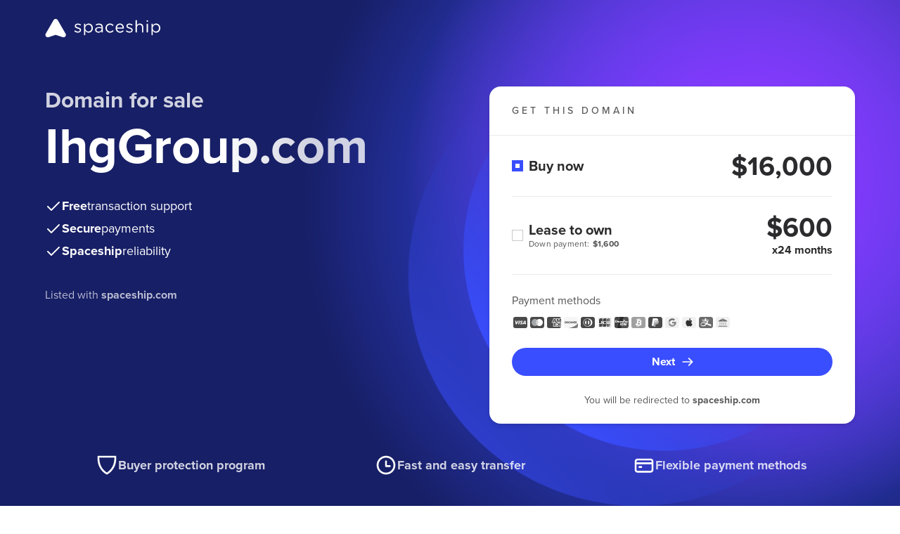

--- FILE ---
content_type: text/html
request_url: http://ihggroup.com/?cmpscreen
body_size: 4817
content:
<!doctype html>
<html lang="en">
<head>
    <meta charset="UTF-8">
    <meta name="viewport"
          content="width=device-width, user-scalable=no, initial-scale=1.0, maximum-scale=1.0, minimum-scale=1.0">
    <meta http-equiv="X-UA-Compatible" content="ie=edge">
    <meta name="description" content="IhgGroup.com is for sale on Spaceship. Secure checkout and quick transfer. See all purchase options. No hidden fees.">

    <!-- Open Graph -->
    <meta property="og:title" content="Buy IhgGroup.com | Spaceship">
    <meta property="og:description" content="Own IhgGroup.com today. Secure checkout and guided transfer support. No hidden fees.">
    <meta property="og:type" content="website">
    <meta property="og:url" content="https://IhgGroup.com">
    <meta property="og:site_name" content="Spaceship">
    <meta property="og:locale" content="en_US">

    <!-- Twitter (X) -->
    <meta name="twitter:card" content="summary">
    <meta name="twitter:title" content="Buy IhgGroup.com | Spaceship">
    <meta name="twitter:description" content="Own IhgGroup.com today. Secure checkout and guided transfer support. No hidden fees.">
    <meta name="twitter:site" content="@spaceship">

    <!-- Canonical -->
    <link rel="canonical" href="https://IhgGroup.com">

    <link rel="stylesheet" href="https://forsale.spaceship-cdn.com/static/version/0.29.1/main.css">
    <title>IhgGroup.com for sale | Spaceship.com</title>
    <link rel="apple-touch-icon" sizes="57x57" href="https://forsale.spaceship-cdn.com/static/version/0.29.1/assets/fonts/apple-touch-icon-57x57.png">
    <link rel="apple-touch-icon" sizes="60x60" href="https://forsale.spaceship-cdn.com/static/version/0.29.1/assets/fonts/apple-touch-icon-60x60.png">
    <link rel="apple-touch-icon" sizes="72x72" href="https://forsale.spaceship-cdn.com/static/version/0.29.1/assets/fonts/apple-touch-icon-72x72.png">
    <link rel="apple-touch-icon" sizes="76x76" href="https://forsale.spaceship-cdn.com/static/version/0.29.1/assets/fonts/apple-touch-icon-76x76.png">
    <link rel="apple-touch-icon" sizes="114x114" href="https://forsale.spaceship-cdn.com/static/version/0.29.1/assets/fonts/apple-touch-icon-114x114.png">
    <link rel="apple-touch-icon" sizes="120x120" href="https://forsale.spaceship-cdn.com/static/version/0.29.1/assets/fonts/apple-touch-icon-120x120.png">
    <link rel="apple-touch-icon" sizes="144x144" href="https://forsale.spaceship-cdn.com/static/version/0.29.1/assets/fonts/apple-touch-icon-144x144.png">
    <link rel="apple-touch-icon" sizes="152x152" href="https://forsale.spaceship-cdn.com/static/version/0.29.1/assets/fonts/apple-touch-icon-152x152.png">
    <link rel="apple-touch-icon" sizes="180x180" href="https://forsale.spaceship-cdn.com/static/version/0.29.1/assets/fonts/apple-touch-icon-180x180.png">
    <link rel="icon" type="image/png" sizes="16x16" href="https://forsale.spaceship-cdn.com/static/version/0.29.1/assets/fonts/favicon-16x16.png">
    <link rel="icon" type="image/png" sizes="32x32" href="https://forsale.spaceship-cdn.com/static/version/0.29.1/assets/fonts/favicon-32x32.png">
    <link rel="icon" type="image/png" sizes="96x96" href="https://forsale.spaceship-cdn.com/static/version/0.29.1/assets/fonts/favicon-96x96.png">
    <link rel="icon" type="image/png" sizes="192x192" href="https://forsale.spaceship-cdn.com/static/version/0.29.1/assets/fonts/android-icon-192x192.png">
    <link rel="icon" type="image/png" sizes="512x512" href="https://forsale.spaceship-cdn.com/static/version/0.29.1/assets/fonts/favicon-512x512.png">
    <link rel="manifest" href="https://forsale.spaceship-cdn.com/static/version/0.29.1/assets/fonts/manifest.json">

    <script type="application/ld+json">
{
  "@context": "https://schema.org",
  "@type": "FAQPage",
  "mainEntity": [
    {
      "@type": "Question",
      "name": "How fast is the domain transfer?",
      "acceptedAnswer": {
        "@type": "Answer",
        "text": "Transfer timing depends on the domain's current registrar and the transfer method. Spaceship provides guided transfer support and helps monitor the process until completion."
      }
    },
    {
      "@type": "Question",
      "name": "Is the payment and domain transfer secure?",
      "acceptedAnswer": {
        "@type": "Answer",
        "text": "Yes. Transactions are processed via Spaceship's secure checkout, and the transfer process is guided and monitored until completion."
      }
    },
    {
      "@type": "Question",
      "name": "Can I make an offer?",
      "acceptedAnswer": {
        "@type": "Answer",
        "text": "If enabled by the seller, you can submit an offer directly on the For Sale Page."
      }
    },
    {
      "@type": "Question",
      "name": "Is Lease-to-Own (LTO) available for this domain?",
      "acceptedAnswer": {
        "@type": "Answer",
        "text": "Lease-to-Own plans may be available depending on seller settings. If available, you can select the Lease-to-Own option during checkout."
      }
    },
    {
      "@type": "Question",
      "name": "Will I get an invoice or receipt?",
      "acceptedAnswer": {
        "@type": "Answer",
        "text": "Yes. A receipt/invoice is provided after purchase and will be available in your account or sent by email."
      }
    }
  ]
}
</script>
<script type="application/ld+json">
{
  "@context": "https://schema.org",
  "@type": "Product",
  "name": "IhgGroup.com",
  "description": "IhgGroup.com is for sale on Spaceship. Secure checkout and quick transfer. No hidden fees.",
  "brand": {
    "@type": "Organization",
    "name": "Spaceship"
  },
  "url": "https://IhgGroup.com",
  "offers": {
    "@type": "Offer",
    "price": "16000",
    "priceCurrency": "USD",
    "availability": "https://schema.org/InStock",
    "url": "https://IhgGroup.com"
  },
  "isRelatedTo": {
    "@type": "WebSite",
    "name": "IhgGroup.com",
    "url": "https://IhgGroup.com"
  }
}
</script>
</head>








<body>
<div class="marketplace-parkingpage-ui-scope gb-scope-sds">
    <div class="app">
        <header class="mp-header">
    <div class="mp-header__container gb-container">
        <a data-zid="logo" aria-label="Spaceship" href="https://www.spaceship.com/" class="mp-header__logo-link">
            <img width="165" height="28" class="gb-d-none gb-d-md-block mp-header__logo-icon" src="https://forsale.spaceship-cdn.com/static/version/0.29.1/assets/fonts/spaceship-logo.svg" alt="Spaceship logo" />
            <img width="24" height="24" class="gb-d-md-none" src="https://forsale.spaceship-cdn.com/static/version/0.29.1/assets/fonts/spaceship-logo-small.svg" alt="Spaceship logo" />
        </a>
    </div>
</header>

        <main class="mp-main">
            <div class="mp-main__container gb-container">
                <div class="domain">
                    <div id="domain-info" class="domain__info">
                        <p class="domain__info-reason" data-zid="domainInfoReason">Domain for sale</p>
                        <h1 class="domain__info-title" data-zid="domainInfoTitle">
                            <span class="domain__info-title-text">IhgGroup.com</span>
                        </h1>


                        <ul class="domain__info-advantages-list">
                            <li class="domain__info-advantages-list-item" data-zid="domainInfoFreeRow">
                                <img width="24" height="24" src="https://forsale.spaceship-cdn.com/static/version/0.29.1/assets/fonts/regular-tick.svg" alt="Free transaction support" />
                                <strong class="domain__info-advantages-list-item-bold" data-zid="domainInfoFree">Free</strong> <span class="domain__info-advantages-list-item-text" data-zid="domainInfoFreeText">transaction support</span>
                            </li>

                            <li class="domain__info-advantages-list-item" data-zid="domainInfoSecureRow">
                                <img width="24" height="24" src="https://forsale.spaceship-cdn.com/static/version/0.29.1/assets/fonts/regular-tick.svg" alt="Secure payments" />
                                <strong class="domain__info-advantages-list-item-bold" data-zid="domainInfoSecure">Secure</strong> <span class="domain__info-advantages-list-item-text" data-zid="domainInfoSecureText">payments</span>
                            </li>

                            <li class="domain__info-advantages-list-item" data-zid="domainInfoSecureRow">
                                <img width="24" height="24" src="https://forsale.spaceship-cdn.com/static/version/0.29.1/assets/fonts/regular-tick.svg" alt="Spaceship reliability" />
                                <strong class="domain__info-advantages-list-item-bold" data-zid="domainInfoSecure">Spaceship</strong> <span class="domain__info-advantages-list-item-text" data-zid="domainInfoSecureText">reliability</span>
                            </li>
                        </ul>
                        <p class="domain__info-caption gb-d-none gb-d-lg-block">
                            Listed with <a href="https://www.spaceship.com" target="_blank"><strong>spaceship.com</strong></a>
                        </p>
                    </div>

                            <div class="domain__card domain-card-with-options">
                                    <div class="domain-card-with-options__title-wrapper">
                                        <p class="domain-card-with-options__title" data-zid="domainCardWithOptionsTitle">get this domain</p>
                                        <hr class="domain-card-with-options__title-divider">
                                    </div>

                                <div role="radiogroup" aria-label="Action type radio group" class="domain-card-with-options__radio-group">
                                        <div class="domain-card-with-options__option domain-card-with-options__option--buy-now">
                                            <div class="domain-card-with-options__radio-wrapper">
                                                <div class="gb-radio gb-selectable" data-zid="selectableBuyNow">
                                                    <input name="action-type-radio-group" type="radio" role="radio" class="gb-selectable__native gb-selectable__native--checked domain-card-with-options__bin-radio-option" id="buy-now-action-type" aria-labelledby="buy-now-action-type-label-content" value="Buy now" checked>
                                                    <label for="buy-now-action-type" class="gb-selectable__label">
                                                        <span id="buy-now-action-type-label-content" class="gb-selectable__label-content" data-zid="selectableBuyNowLabelText">Buy now</span>
                                                        <span class="gb-selectable__label-media"><span class="gb-radio__mark"></span></span>
                                                    </label>
                                                </div>
                                    
                                                <p class="domain-card-with-options__price" data-zid="domainCardWithOptionsPrice">$16,000</p>
                                            </div>
                                        </div>

                                    <hr class="domain-card-with-options__divider">

                                        <div class="domain-card-with-options__option domain-card-with-options__option-lto">
                                            <div class="domain-card-with-options__radio-wrapper">
                                                <div class="gb-radio gb-selectable" data-zid="selectableLto">
                                                    <input name="action-type-radio-group" type="radio" role="radio" class="gb-selectable__native domain-card-with-options__lto-radio-option" id="lto-action-type" aria-labelledby="lto-action-type-label-content" aria-describedby="lto-action-type-final-label-hint lto-action-type-down-label-hint" value="Lease to own">
                                                    <label for="lto-action-type" class="gb-selectable__label">
                                                            <span id="lto-action-type-down-label-hint" class="gb-selectable__label-hint">Down payment: <strong class="gb-ml-small">$1,600</strong></span>
                                                        <span id="lto-action-type-label-content" class="gb-selectable__label-content" data-zid="selectableLtoLabelText">Lease to own</span>
                                                        <span class="gb-selectable__label-media"><span class="gb-radio__mark"></span></span>
                                                    </label>
                                                </div>
                                    
                                                <p class="domain-card-with-options__price gb-text-right" data-zid="domainCardWithOptionsPrice">
                                                    $600
                                                    <span class="gb-h6 gb-d-block gb-mb-0">x24 months</span>
                                                </p>
                                            </div>
                                        </div>
                                </div>

                                <hr class="domain-card-with-options__divider domain-card-with-options__divider--bottom">

                                <div class="domain__card-payment">
    <div class="domain__card-payment-methods">
        <p class="domain__card-payment-text gb-text-left" data-zid="domainCardPaymentText">Payment methods</p>

        <ul class="domain__card-payment-icons">
            <li class="domain__card-payment-icons-item">
                <img width="24" height="24" class="domain__card-payment-icon" src="https://forsale.spaceship-cdn.com/static/version/0.29.1/assets/fonts/visa-grayscale.svg" alt="Visa" />
            </li>
            <li class="domain__card-payment-icons-item">
                <img width="24" height="24" class="domain__card-payment-icon" src="https://forsale.spaceship-cdn.com/static/version/0.29.1/assets/fonts/mastercard-grayscale.svg" alt="Mastercard" />
            </li>
            <li class="domain__card-payment-icons-item">
                <img width="24" height="24" class="domain__card-payment-icon" src="https://forsale.spaceship-cdn.com/static/version/0.29.1/assets/fonts/american-express-grayscale.svg" alt="American Express" />
            </li>
            <li class="domain__card-payment-icons-item">
                <img width="24" height="24" class="domain__card-payment-icon" src="https://forsale.spaceship-cdn.com/static/version/0.29.1/assets/fonts/discover-grayscale.svg" alt="Discover" />
            </li>
            <li class="domain__card-payment-icons-item">
                <img width="24" height="24" class="domain__card-payment-icon" src="https://forsale.spaceship-cdn.com/static/version/0.29.1/assets/fonts/dinersclub-grayscale.svg" alt="Dinersclub" />
            </li>
            <li class="domain__card-payment-icons-item">
                <img width="24" height="24" class="domain__card-payment-icon" src="https://forsale.spaceship-cdn.com/static/version/0.29.1/assets/fonts/jsb-grayscale.svg" alt="JSB" />
            </li>
            <li class="domain__card-payment-icons-item">
                <img width="24" height="24" class="domain__card-payment-icon" src="https://forsale.spaceship-cdn.com/static/version/0.29.1/assets/fonts/unionpay-grayscale.svg" alt="UnionPay" />
            </li>
            <li class="domain__card-payment-icons-item">
                <img width="24" height="24" class="domain__card-payment-icon" src="https://forsale.spaceship-cdn.com/static/version/0.29.1/assets/fonts/bitcoin-grayscale.svg" alt="Bitcoin" />
            </li>
            <li class="domain__card-payment-icons-item">
                <img width="24" height="24" class="domain__card-payment-icon" src="https://forsale.spaceship-cdn.com/static/version/0.29.1/assets/fonts/paypal-grayscale.svg" alt="Paypal" />
            </li>
            <li class="domain__card-payment-icons-item">
                <img width="24" height="24" class="domain__card-payment-icon" src="https://forsale.spaceship-cdn.com/static/version/0.29.1/assets/fonts/googlepay-grayscale.svg" alt="GooglePay" />
            </li>
            <li class="domain__card-payment-icons-item">
                <img width="24" height="24" class="domain__card-payment-icon" src="https://forsale.spaceship-cdn.com/static/version/0.29.1/assets/fonts/applepay-grayscale.svg" alt="ApplePay" />
            </li>
            <li class="domain__card-payment-icons-item">
                <img width="24" height="24" class="domain__card-payment-icon" src="https://forsale.spaceship-cdn.com/static/version/0.29.1/assets/fonts/alipay-grayscale.svg" alt="AliPay" />
            </li>
            <li class="domain__card-payment-icons-item">
                <img width="24" height="24" class="domain__card-payment-icon" src="https://forsale.spaceship-cdn.com/static/version/0.29.1/assets/fonts/wire-transfer-grayscale.svg" alt="WireTransfer" />
            </li>
        </ul>
    </div>
</div>

                                    <buton class="domain__card-payment-cta gb-button gb-button--brand gb-button--block " data-zid="domainCtaButton" >
                                        <img class="gb-icon-img gb-button__icon gb-button__icon--trailing" src="https://forsale.spaceship-cdn.com/static/version/0.29.1/assets/fonts/arrow-right.svg" alt="Next" />
                                        <span class="gb-button__text">Next</span>
                                    </buton>

                                    <div class="cta-validation-error__container gb-mini-alert gb-mini-alert--error domain-card-with-options__error-message " role="alert">
                                        <img width="1em" height="1em" class="gb-icon-img gb-mini-alert__icon" src="https://forsale.spaceship-cdn.com/static/version/0.29.1/assets/fonts/alert-info-filled.svg" alt="Please select one of the options above"/>
                                        <div class="gb-mini-alert__content cta-validation-error__message domain-card-with-options__error-text">Please select one of the options above</div>
                                    </div>

                                    <div class="card-caption gb-pt-3">
                                        <p class="card-caption__text gb-mb-0">You will be redirected to <strong>spaceship.com</strong></p>
                                    </div>
                            </div>

                    <div id="domain-info-mobile" class="domain__info gb-d-lg-none">
                        <p class="domain__info-caption">
                            Listed with <a href="https://www.spaceship.com" target="_blank"><strong>spaceship.com</strong></a>
                        </p>
                    </div>
                </div>
            </div>
        </main>

        <footer class="mp-footer">
    <div class="benefits">
        <div class="benefits__content gb-container">
            <hr class="benefits__divider gb-d-md-none">
            <div class="benefits__item">
                <img width="32" height="32" src="https://forsale.spaceship-cdn.com/static/version/0.29.1/assets/fonts/protection.svg" alt="Buyer protection program" />
                <p class="benefits__item-text" data-zid="buyerProtectionProgram">Buyer protection program</p>
            </div>
            <div class="benefits__item">
                <img width="32" height="32" src="https://forsale.spaceship-cdn.com/static/version/0.29.1/assets/fonts/clock.svg" alt="Fast and easy transfer" />
                <p class="benefits__item-text" data-zid="fastAndEasyTransfer">Fast and easy transfer</p>
            </div>
            <div class="benefits__item">
                <img width="32" height="32" src="https://forsale.spaceship-cdn.com/static/version/0.29.1/assets/fonts/card.svg" alt="Flexible payment methods" />
                <p class="benefits__item-text" data-zid="flexiblePaymentMethods">Flexible payment methods</p>
            </div>
        </div>
    </div>
    <div class="mp-footer__main-content">
        <div class="mp-footer__container gb-container">
            <p class="mp-footer__content">
                <img width="24" height="24" src="https://forsale.spaceship-cdn.com/static/version/0.29.1/assets/fonts/spaceship-logo-small.svg" alt="Spaceship logo" />
                <span class="mp-footer__text">The entirety of this site is protected by copyright © 2001–<span id="current-year"></span> spaceship.com — 4600 East Washington Street, Suite 305, Phoenix, AZ 85034, USA</span>
            </p>
        </div>
    </div>
</footer>

    </div>


        <div id="info-modal" class="gb-confirmation-modal gb-modal-base gb-modal--scrollable-body gb-confirmation-modal--has-media gb-modal gb-is-transition-leave-done gb-d-none" tabindex="0">
            <div role="dialog" class="gb-modal-base__surface">
                <div class="gb-modal-header">
                    <div class="gb-modal-header__holder">
                        We are almost there
                    </div>
                    <button class="gb-modal__close-button gb-modal-header__close gb-button gb-button--icon gb-button--gray-ghost" type="button">
                        <img class="gb-icon-img gb-button__icon" src="https://forsale.spaceship-cdn.com/static/version/0.29.1/assets/fonts/regular-cross.svg" alt="Close" />
                        <span class="gb-button__text">Close</span>
                    </button>
                </div>
                <div class="gb-modal-body">
                    <div class="gb-confirmation-modal__media">
                        <img src="https://forsale.spaceship-cdn.com/static/version/0.29.1/assets/fonts/modal-illustration.png" alt="Modal illustration">
                    </div>
                    <p class="gb-mb-0">
                        The domain you are trying to purchase is listed on <strong>spaceship.com</strong>.<br>
                        You will now be redirected to Spaceship, where you can pay and finalize your purchase.
                    </p>
                </div>
                <div class="gb-modal-footer">
                    <a class="gb-button gb-button--block gb-button--brand" href="https://www.spaceship.com/marketplace/add-to-cart/marketplacedomainid/fcbc8400-42f1-4edd-920a-173e3990c5b7">
                        <span class="gb-button__text">Continue</span>
                    </a>
                </div>
            </div>
        </div>

        <div id="lto-info-modal" class="gb-modal-base gb-modal--scrollable-body gb-modal gb-is-transition-leave-done gb-d-none" tabindex="0">
            <div role="dialog" class="gb-modal-base__surface">
                <div class="gb-modal-header">
                    <div class="gb-modal-header__holder">
                        Lease to own
                    </div>
                    <button class="gb-modal__close-button gb-modal-header__close gb-button gb-button--icon gb-button--gray-ghost" type="button">
                        <img class="gb-icon-img gb-button__icon" src="https://forsale.spaceship-cdn.com/static/version/0.29.1/assets/fonts/regular-cross.svg" alt="Close" />
                        <span class="gb-button__text">Close</span>
                    </button>
                </div>
                <div class="gb-modal-body">
                    <p class="gb-subtitle-small gb-mb-3">Start using your domain right away and gain full ownership once all payments are complete!</p>
                    <div class="gb-card gb-card--shadow-level4 gb-mb-3">
                        <div class="gb-card__container">
                                <div class="gb-row gb-row--line gb-row--gutter-sm">
                                    <div class="gb-col">
                                        <p class="gb-mb-1">First payment</p>
                                    </div>
                                    <div class="gb-col-auto">
                                        <p class="gb-mb-1">$1,600</p>
                                    </div>
                                </div>
                            <div class="gb-row gb-row--line gb-row--gutter-sm">
                                <div class="gb-col">
                                    <p class="gb-mb-1">Future monthly payments (x24)</p>
                                </div>
                                <div class="gb-col-auto">
                                    <p class="gb-mb-1">$600/mo</p>
                                </div>
                            </div>
                            <hr class="gb-divider gb-divider--horizontal gb-mt-1 gb-mb-2">
                            <div class="gb-row gb-row--line gb-row--gutter-sm gb-text-bold">
                                <div class="gb-col">
                                    <p class="gb-mb-0">Full price</p>
                                </div>
                                <div class="gb-col-auto">
                                    <p class="gb-mb-0">$16,000</p>
                                </div>
                            </div>
                        </div>
                    </div>
                    <div class="gb-row gb-row--gutter-sm">
                        <div class="gb-col-12 gb-col-sm-6 gb-mb-2 gb-mb-sm-0">
                            <p class="hint-text gb-text-small gb-mb-0">
                                <img class="hint-text__icon" width="20" height="20" src="https://forsale.spaceship-cdn.com/static/version/0.29.1/assets/fonts/regular-tick-dark.svg" alt="Start using the domain immediately" />
                                <span>Start using the domain immediately</span>
                            </p>
                        </div>
                        <div class="gb-col-12 gb-col-sm-6">
                            <p class="hint-text gb-text-small gb-mb-0">
                                <img class="hint-text__icon" width="20" height="20" src="https://forsale.spaceship-cdn.com/static/version/0.29.1/assets/fonts/regular-tick-dark.svg" alt="Full ownership once it's paid in full" />
                                <span>Full ownership once it's paid in full</span>
                            </p>
                        </div>
                    </div>
                </div>
                <div class="gb-modal-footer">
                    <div class="gb-row gb-row--gutter-sm gb-dir-sm--row-reverse">
                        <div class="gb-col-12 gb-col-sm-6 gb-mb-2 gb-mb-sm-0">
                            <a class="gb-button gb-button--block gb-button--brand" href="https://www.spaceship.com/marketplace/add-to-cart-lto/marketplacedomainid/fcbc8400-42f1-4edd-920a-173e3990c5b7">
                                <img class="gb-icon-img gb-button__icon gb-button__icon--trailing" src="https://forsale.spaceship-cdn.com/static/version/0.29.1/assets/fonts/redirect.svg" alt="Make first payment" />
                                <span class="gb-button__text">Make first payment</span>
                            </a>
                        </div>
                        <div class="gb-col-12 gb-col-sm-6">
                            <button class="gb-modal__close-button gb-button gb-button--block gb-button--brand-ghost" type="button">
                                <span class="gb-button__text">Close</span>
                            </button>
                        </div>
                    </div>
                </div>
            </div>
        </div>
</div>
</body>
<script>
    window.STATIC_PATH = 'https://forsale.spaceship-cdn.com/static/version/0.29.1';
    window.DOMAIN_CONFIG = {
        marketPlaceDomainName: 'IhgGroup.com',
        marketPlaceDomainId: 'fcbc8400-42f1-4edd-920a-173e3990c5b7',
        offerEnabled: false,
        buyItNowOnlyEnabled: true,
        minOfferPrice: parseFloat(''),
        formattedMinOfferPrice: '',
            ltoConfig: {
                totalPrice: '$16,000',
                downPayment: '$1,600',
                installmentPayment: '$600',
                installmentPaymentCycles: 24,
                finalPayment: '',
            }
    }
</script>
<script src="https://forsale.spaceship-cdn.com/static/version/0.29.1/main.js" defer></script>
</html>


--- FILE ---
content_type: text/css
request_url: https://forsale.spaceship-cdn.com/static/version/0.29.1/main.css
body_size: 331222
content:
.sds-mode--dark,[data-sds-mode=dark]{color-scheme:only dark}.sds-mode--light,[data-sds-mode=light]{color-scheme:only light}html{scrollbar-color:var(--sds-color-background-neutral-bold-variant) #0000}body{margin:0;min-width:375px}.gb-scope-sds{-webkit-tap-highlight-color:rgba(0,0,0,0)}@supports(-webkit-overflow-scrolling:touch){@media(hover:none)and (pointer:coarse){.gb-scope-sds>*{cursor:pointer}}}.gb-scope-sds,.gb-scope-sds *,.gb-scope-sds :after,.gb-scope-sds :before{box-sizing:border-box}.gb-scope-sds img{border-style:none;height:auto;max-width:100%}.gb-scope-sds code,.gb-scope-sds kbd,.gb-scope-sds pre,.gb-scope-sds samp{font-family:monospace;font-size:1rem}.gb-scope-sds abbr[title]{border-bottom:none;text-decoration:underline;-webkit-text-decoration:underline dotted;text-decoration:underline dotted}.gb-scope-sds b,.gb-scope-sds strong{font-weight:700}.gb-scope-sds ol,.gb-scope-sds p,.gb-scope-sds ul{margin:0 0 1.5em}.gb-scope-sds mark{background-color:#ff0;color:#000}.gb-scope-sds small{font-size:80%}.gb-scope-sds sub,.gb-scope-sds sup{font-size:75%;line-height:0;position:relative;vertical-align:initial}.gb-scope-sds sub{bottom:-.25em}.gb-scope-sds sup{top:-.5em}.gb-scope-sds svg:not(:root){overflow:hidden}@supports selector(:focus-visible){.gb-scope-sds button:focus{outline:none!important}}.gb-scope-sds button,.gb-scope-sds input,.gb-scope-sds optgroup,.gb-scope-sds select,.gb-scope-sds textarea{font-family:GB Proxima Nova,-apple-system,BlinkMacSystemFont,Segoe UI,Roboto,Helvetica,Arial,sans-serif,Apple Color Emoji,Segoe UI Emoji,Segoe UI Symbol;font-size:1rem;line-height:1.5;margin:0}.gb-scope-sds button,.gb-scope-sds input{overflow:visible;text-transform:none}.gb-scope-sds [type=button],.gb-scope-sds [type=reset],.gb-scope-sds [type=submit],.gb-scope-sds button{-webkit-appearance:button}.gb-scope-sds [type=button]::-moz-focus-inner,.gb-scope-sds [type=reset]::-moz-focus-inner,.gb-scope-sds [type=submit]::-moz-focus-inner,.gb-scope-sds button::-moz-focus-inner{border-style:none;padding:0}.gb-scope-sds [type=button]:-moz-focusring,.gb-scope-sds [type=reset]:-moz-focusring,.gb-scope-sds [type=submit]:-moz-focusring,.gb-scope-sds button:-moz-focusring{outline:1px dotted ButtonText}.gb-scope-sds textarea{overflow:auto}.gb-scope-sds [type=checkbox],.gb-scope-sds [type=radio]{box-sizing:border-box;padding:0}.gb-scope-sds [type=number]::-webkit-inner-spin-button,.gb-scope-sds [type=number]::-webkit-outer-spin-button{height:auto}.gb-scope-sds [type=search]{-webkit-appearance:textfield;outline-offset:-2px}.gb-scope-sds [type=search]::-webkit-search-cancel-button,.gb-scope-sds [type=search]::-webkit-search-decoration{-webkit-appearance:none}.gb-scope-sds ::-webkit-file-upload-button{-webkit-appearance:button;font:inherit}.gb-scope-sds [hidden],.gb-scope-sds template{display:none}@font-face{font-display:fallback;font-family:GB Proxima Nova;font-style:normal;font-weight:400;src:url(/static/assets/fonts/d859cbb66446191425f0.woff2) format("woff2"),url(/static/assets/fonts/03b19974e20b8e048ee1.woff) format("woff")}@font-face{font-display:fallback;font-family:GB Proxima Nova;font-style:italic;font-weight:400;src:url(/static/assets/fonts/5602bd672fee6baf2ff5.woff2) format("woff2"),url(/static/assets/fonts/093a4a2ee09c416b9911.woff) format("woff")}@font-face{font-display:fallback;font-family:GB Proxima Nova;font-style:normal;font-weight:500;src:url(/static/assets/fonts/da8cb24f5ee5a1b23cae.woff2) format("woff2"),url(/static/assets/fonts/080b49f3e3b1e3a7b73e.woff) format("woff")}@font-face{font-display:fallback;font-family:GB Proxima Nova;font-style:italic;font-weight:500;src:url(/static/assets/fonts/604c319a72a025e05b45.woff2) format("woff2"),url(/static/assets/fonts/9487908da4437ac3ab61.woff) format("woff")}@font-face{font-display:fallback;font-family:GB Proxima Nova;font-style:normal;font-weight:700;src:url(/static/assets/fonts/355eece7fa95947e67a5.woff2) format("woff2"),url(/static/assets/fonts/73d9f4c9f9fc0caa7cb5.woff) format("woff")}@font-face{font-display:fallback;font-family:GB Proxima Nova;font-style:italic;font-weight:700;src:url(/static/assets/fonts/6ac1346381a2191cec73.woff2) format("woff2"),url(/static/assets/fonts/88c71e83e45edad444a4.woff) format("woff")}html[data-sds-mode=dark]{background:var(--sds-color-surface-base)}.gb-scope-sds .gb-mt-0,.gb-scope-sds .gb-my-0{margin-top:0!important}.gb-scope-sds .gb-mr-0,.gb-scope-sds .gb-mx-0{margin-right:0!important}.gb-scope-sds .gb-mb-0,.gb-scope-sds .gb-my-0{margin-bottom:0!important}.gb-scope-sds .gb-ml-0,.gb-scope-sds .gb-mx-0{margin-left:0!important}.gb-scope-sds .gb-mt-small,.gb-scope-sds .gb-my-small{margin-top:4px!important}.gb-scope-sds .gb-mr-small,.gb-scope-sds .gb-mx-small{margin-right:4px!important}.gb-scope-sds .gb-mb-small,.gb-scope-sds .gb-my-small{margin-bottom:4px!important}.gb-scope-sds .gb-ml-small,.gb-scope-sds .gb-mx-small{margin-left:4px!important}.gb-scope-sds .gb-mt-1,.gb-scope-sds .gb-my-1{margin-top:8px!important}.gb-scope-sds .gb-mr-1,.gb-scope-sds .gb-mx-1{margin-right:8px!important}.gb-scope-sds .gb-mb-1,.gb-scope-sds .gb-my-1{margin-bottom:8px!important}.gb-scope-sds .gb-ml-1,.gb-scope-sds .gb-mx-1{margin-left:8px!important}.gb-scope-sds .gb-mt-2,.gb-scope-sds .gb-my-2{margin-top:16px!important}.gb-scope-sds .gb-mr-2,.gb-scope-sds .gb-mx-2{margin-right:16px!important}.gb-scope-sds .gb-mb-2,.gb-scope-sds .gb-my-2{margin-bottom:16px!important}.gb-scope-sds .gb-ml-2,.gb-scope-sds .gb-mx-2{margin-left:16px!important}.gb-scope-sds .gb-mt-3,.gb-scope-sds .gb-my-3{margin-top:24px!important}.gb-scope-sds .gb-mr-3,.gb-scope-sds .gb-mx-3{margin-right:24px!important}.gb-scope-sds .gb-mb-3,.gb-scope-sds .gb-my-3{margin-bottom:24px!important}.gb-scope-sds .gb-ml-3,.gb-scope-sds .gb-mx-3{margin-left:24px!important}.gb-scope-sds .gb-mt-4,.gb-scope-sds .gb-my-4{margin-top:32px!important}.gb-scope-sds .gb-mr-4,.gb-scope-sds .gb-mx-4{margin-right:32px!important}.gb-scope-sds .gb-mb-4,.gb-scope-sds .gb-my-4{margin-bottom:32px!important}.gb-scope-sds .gb-ml-4,.gb-scope-sds .gb-mx-4{margin-left:32px!important}.gb-scope-sds .gb-mt-5,.gb-scope-sds .gb-my-5{margin-top:40px!important}.gb-scope-sds .gb-mr-5,.gb-scope-sds .gb-mx-5{margin-right:40px!important}.gb-scope-sds .gb-mb-5,.gb-scope-sds .gb-my-5{margin-bottom:40px!important}.gb-scope-sds .gb-ml-5,.gb-scope-sds .gb-mx-5{margin-left:40px!important}.gb-scope-sds .gb-mt-6,.gb-scope-sds .gb-my-6{margin-top:48px!important}.gb-scope-sds .gb-mr-6,.gb-scope-sds .gb-mx-6{margin-right:48px!important}.gb-scope-sds .gb-mb-6,.gb-scope-sds .gb-my-6{margin-bottom:48px!important}.gb-scope-sds .gb-ml-6,.gb-scope-sds .gb-mx-6{margin-left:48px!important}.gb-scope-sds .gb-mt-7,.gb-scope-sds .gb-my-7{margin-top:56px!important}.gb-scope-sds .gb-mr-7,.gb-scope-sds .gb-mx-7{margin-right:56px!important}.gb-scope-sds .gb-mb-7,.gb-scope-sds .gb-my-7{margin-bottom:56px!important}.gb-scope-sds .gb-ml-7,.gb-scope-sds .gb-mx-7{margin-left:56px!important}.gb-scope-sds .gb-mt-8,.gb-scope-sds .gb-my-8{margin-top:64px!important}.gb-scope-sds .gb-mr-8,.gb-scope-sds .gb-mx-8{margin-right:64px!important}.gb-scope-sds .gb-mb-8,.gb-scope-sds .gb-my-8{margin-bottom:64px!important}.gb-scope-sds .gb-ml-8,.gb-scope-sds .gb-mx-8{margin-left:64px!important}.gb-scope-sds .gb-mt-10,.gb-scope-sds .gb-my-10{margin-top:80px!important}.gb-scope-sds .gb-mr-10,.gb-scope-sds .gb-mx-10{margin-right:80px!important}.gb-scope-sds .gb-mb-10,.gb-scope-sds .gb-my-10{margin-bottom:80px!important}.gb-scope-sds .gb-ml-10,.gb-scope-sds .gb-mx-10{margin-left:80px!important}.gb-scope-sds .gb-mt-12,.gb-scope-sds .gb-my-12{margin-top:96px!important}.gb-scope-sds .gb-mr-12,.gb-scope-sds .gb-mx-12{margin-right:96px!important}.gb-scope-sds .gb-mb-12,.gb-scope-sds .gb-my-12{margin-bottom:96px!important}.gb-scope-sds .gb-ml-12,.gb-scope-sds .gb-mx-12{margin-left:96px!important}.gb-scope-sds .gb-mt-15,.gb-scope-sds .gb-my-15{margin-top:120px!important}.gb-scope-sds .gb-mr-15,.gb-scope-sds .gb-mx-15{margin-right:120px!important}.gb-scope-sds .gb-mb-15,.gb-scope-sds .gb-my-15{margin-bottom:120px!important}.gb-scope-sds .gb-ml-15,.gb-scope-sds .gb-mx-15{margin-left:120px!important}.gb-scope-sds .gb-mt-32,.gb-scope-sds .gb-my-32{margin-top:256px!important}.gb-scope-sds .gb-mr-32,.gb-scope-sds .gb-mx-32{margin-right:256px!important}.gb-scope-sds .gb-mb-32,.gb-scope-sds .gb-my-32{margin-bottom:256px!important}.gb-scope-sds .gb-ml-32,.gb-scope-sds .gb-mx-32{margin-left:256px!important}.gb-scope-sds .gb-mt-40,.gb-scope-sds .gb-my-40{margin-top:320px!important}.gb-scope-sds .gb-mr-40,.gb-scope-sds .gb-mx-40{margin-right:320px!important}.gb-scope-sds .gb-mb-40,.gb-scope-sds .gb-my-40{margin-bottom:320px!important}.gb-scope-sds .gb-ml-40,.gb-scope-sds .gb-mx-40{margin-left:320px!important}.gb-scope-sds .gb-pt-0,.gb-scope-sds .gb-py-0{padding-top:0!important}.gb-scope-sds .gb-pr-0,.gb-scope-sds .gb-px-0{padding-right:0!important}.gb-scope-sds .gb-pb-0,.gb-scope-sds .gb-py-0{padding-bottom:0!important}.gb-scope-sds .gb-pl-0,.gb-scope-sds .gb-px-0{padding-left:0!important}.gb-scope-sds .gb-pt-small,.gb-scope-sds .gb-py-small{padding-top:4px!important}.gb-scope-sds .gb-pr-small,.gb-scope-sds .gb-px-small{padding-right:4px!important}.gb-scope-sds .gb-pb-small,.gb-scope-sds .gb-py-small{padding-bottom:4px!important}.gb-scope-sds .gb-pl-small,.gb-scope-sds .gb-px-small{padding-left:4px!important}.gb-scope-sds .gb-pt-1,.gb-scope-sds .gb-py-1{padding-top:8px!important}.gb-scope-sds .gb-pr-1,.gb-scope-sds .gb-px-1{padding-right:8px!important}.gb-scope-sds .gb-pb-1,.gb-scope-sds .gb-py-1{padding-bottom:8px!important}.gb-scope-sds .gb-pl-1,.gb-scope-sds .gb-px-1{padding-left:8px!important}.gb-scope-sds .gb-pt-2,.gb-scope-sds .gb-py-2{padding-top:16px!important}.gb-scope-sds .gb-pr-2,.gb-scope-sds .gb-px-2{padding-right:16px!important}.gb-scope-sds .gb-pb-2,.gb-scope-sds .gb-py-2{padding-bottom:16px!important}.gb-scope-sds .gb-pl-2,.gb-scope-sds .gb-px-2{padding-left:16px!important}.gb-scope-sds .gb-pt-3,.gb-scope-sds .gb-py-3{padding-top:24px!important}.gb-scope-sds .gb-pr-3,.gb-scope-sds .gb-px-3{padding-right:24px!important}.gb-scope-sds .gb-pb-3,.gb-scope-sds .gb-py-3{padding-bottom:24px!important}.gb-scope-sds .gb-pl-3,.gb-scope-sds .gb-px-3{padding-left:24px!important}.gb-scope-sds .gb-pt-4,.gb-scope-sds .gb-py-4{padding-top:32px!important}.gb-scope-sds .gb-pr-4,.gb-scope-sds .gb-px-4{padding-right:32px!important}.gb-scope-sds .gb-pb-4,.gb-scope-sds .gb-py-4{padding-bottom:32px!important}.gb-scope-sds .gb-pl-4,.gb-scope-sds .gb-px-4{padding-left:32px!important}.gb-scope-sds .gb-pt-5,.gb-scope-sds .gb-py-5{padding-top:40px!important}.gb-scope-sds .gb-pr-5,.gb-scope-sds .gb-px-5{padding-right:40px!important}.gb-scope-sds .gb-pb-5,.gb-scope-sds .gb-py-5{padding-bottom:40px!important}.gb-scope-sds .gb-pl-5,.gb-scope-sds .gb-px-5{padding-left:40px!important}.gb-scope-sds .gb-pt-6,.gb-scope-sds .gb-py-6{padding-top:48px!important}.gb-scope-sds .gb-pr-6,.gb-scope-sds .gb-px-6{padding-right:48px!important}.gb-scope-sds .gb-pb-6,.gb-scope-sds .gb-py-6{padding-bottom:48px!important}.gb-scope-sds .gb-pl-6,.gb-scope-sds .gb-px-6{padding-left:48px!important}.gb-scope-sds .gb-pt-7,.gb-scope-sds .gb-py-7{padding-top:56px!important}.gb-scope-sds .gb-pr-7,.gb-scope-sds .gb-px-7{padding-right:56px!important}.gb-scope-sds .gb-pb-7,.gb-scope-sds .gb-py-7{padding-bottom:56px!important}.gb-scope-sds .gb-pl-7,.gb-scope-sds .gb-px-7{padding-left:56px!important}.gb-scope-sds .gb-pt-8,.gb-scope-sds .gb-py-8{padding-top:64px!important}.gb-scope-sds .gb-pr-8,.gb-scope-sds .gb-px-8{padding-right:64px!important}.gb-scope-sds .gb-pb-8,.gb-scope-sds .gb-py-8{padding-bottom:64px!important}.gb-scope-sds .gb-pl-8,.gb-scope-sds .gb-px-8{padding-left:64px!important}.gb-scope-sds .gb-pt-10,.gb-scope-sds .gb-py-10{padding-top:80px!important}.gb-scope-sds .gb-pr-10,.gb-scope-sds .gb-px-10{padding-right:80px!important}.gb-scope-sds .gb-pb-10,.gb-scope-sds .gb-py-10{padding-bottom:80px!important}.gb-scope-sds .gb-pl-10,.gb-scope-sds .gb-px-10{padding-left:80px!important}.gb-scope-sds .gb-pt-12,.gb-scope-sds .gb-py-12{padding-top:96px!important}.gb-scope-sds .gb-pr-12,.gb-scope-sds .gb-px-12{padding-right:96px!important}.gb-scope-sds .gb-pb-12,.gb-scope-sds .gb-py-12{padding-bottom:96px!important}.gb-scope-sds .gb-pl-12,.gb-scope-sds .gb-px-12{padding-left:96px!important}.gb-scope-sds .gb-pt-15,.gb-scope-sds .gb-py-15{padding-top:120px!important}.gb-scope-sds .gb-pr-15,.gb-scope-sds .gb-px-15{padding-right:120px!important}.gb-scope-sds .gb-pb-15,.gb-scope-sds .gb-py-15{padding-bottom:120px!important}.gb-scope-sds .gb-pl-15,.gb-scope-sds .gb-px-15{padding-left:120px!important}.gb-scope-sds .gb-pt-32,.gb-scope-sds .gb-py-32{padding-top:256px!important}.gb-scope-sds .gb-pr-32,.gb-scope-sds .gb-px-32{padding-right:256px!important}.gb-scope-sds .gb-pb-32,.gb-scope-sds .gb-py-32{padding-bottom:256px!important}.gb-scope-sds .gb-pl-32,.gb-scope-sds .gb-px-32{padding-left:256px!important}.gb-scope-sds .gb-pt-40,.gb-scope-sds .gb-py-40{padding-top:320px!important}.gb-scope-sds .gb-pr-40,.gb-scope-sds .gb-px-40{padding-right:320px!important}.gb-scope-sds .gb-pb-40,.gb-scope-sds .gb-py-40{padding-bottom:320px!important}.gb-scope-sds .gb-pl-40,.gb-scope-sds .gb-px-40{padding-left:320px!important}@media(min-width:480px){.gb-scope-sds .gb-mt-sm-0,.gb-scope-sds .gb-my-sm-0{margin-top:0!important}.gb-scope-sds .gb-mr-sm-0,.gb-scope-sds .gb-mx-sm-0{margin-right:0!important}.gb-scope-sds .gb-mb-sm-0,.gb-scope-sds .gb-my-sm-0{margin-bottom:0!important}.gb-scope-sds .gb-ml-sm-0,.gb-scope-sds .gb-mx-sm-0{margin-left:0!important}.gb-scope-sds .gb-mt-sm-small,.gb-scope-sds .gb-my-sm-small{margin-top:4px!important}.gb-scope-sds .gb-mr-sm-small,.gb-scope-sds .gb-mx-sm-small{margin-right:4px!important}.gb-scope-sds .gb-mb-sm-small,.gb-scope-sds .gb-my-sm-small{margin-bottom:4px!important}.gb-scope-sds .gb-ml-sm-small,.gb-scope-sds .gb-mx-sm-small{margin-left:4px!important}.gb-scope-sds .gb-mt-sm-1,.gb-scope-sds .gb-my-sm-1{margin-top:8px!important}.gb-scope-sds .gb-mr-sm-1,.gb-scope-sds .gb-mx-sm-1{margin-right:8px!important}.gb-scope-sds .gb-mb-sm-1,.gb-scope-sds .gb-my-sm-1{margin-bottom:8px!important}.gb-scope-sds .gb-ml-sm-1,.gb-scope-sds .gb-mx-sm-1{margin-left:8px!important}.gb-scope-sds .gb-mt-sm-2,.gb-scope-sds .gb-my-sm-2{margin-top:16px!important}.gb-scope-sds .gb-mr-sm-2,.gb-scope-sds .gb-mx-sm-2{margin-right:16px!important}.gb-scope-sds .gb-mb-sm-2,.gb-scope-sds .gb-my-sm-2{margin-bottom:16px!important}.gb-scope-sds .gb-ml-sm-2,.gb-scope-sds .gb-mx-sm-2{margin-left:16px!important}.gb-scope-sds .gb-mt-sm-3,.gb-scope-sds .gb-my-sm-3{margin-top:24px!important}.gb-scope-sds .gb-mr-sm-3,.gb-scope-sds .gb-mx-sm-3{margin-right:24px!important}.gb-scope-sds .gb-mb-sm-3,.gb-scope-sds .gb-my-sm-3{margin-bottom:24px!important}.gb-scope-sds .gb-ml-sm-3,.gb-scope-sds .gb-mx-sm-3{margin-left:24px!important}.gb-scope-sds .gb-mt-sm-4,.gb-scope-sds .gb-my-sm-4{margin-top:32px!important}.gb-scope-sds .gb-mr-sm-4,.gb-scope-sds .gb-mx-sm-4{margin-right:32px!important}.gb-scope-sds .gb-mb-sm-4,.gb-scope-sds .gb-my-sm-4{margin-bottom:32px!important}.gb-scope-sds .gb-ml-sm-4,.gb-scope-sds .gb-mx-sm-4{margin-left:32px!important}.gb-scope-sds .gb-mt-sm-5,.gb-scope-sds .gb-my-sm-5{margin-top:40px!important}.gb-scope-sds .gb-mr-sm-5,.gb-scope-sds .gb-mx-sm-5{margin-right:40px!important}.gb-scope-sds .gb-mb-sm-5,.gb-scope-sds .gb-my-sm-5{margin-bottom:40px!important}.gb-scope-sds .gb-ml-sm-5,.gb-scope-sds .gb-mx-sm-5{margin-left:40px!important}.gb-scope-sds .gb-mt-sm-6,.gb-scope-sds .gb-my-sm-6{margin-top:48px!important}.gb-scope-sds .gb-mr-sm-6,.gb-scope-sds .gb-mx-sm-6{margin-right:48px!important}.gb-scope-sds .gb-mb-sm-6,.gb-scope-sds .gb-my-sm-6{margin-bottom:48px!important}.gb-scope-sds .gb-ml-sm-6,.gb-scope-sds .gb-mx-sm-6{margin-left:48px!important}.gb-scope-sds .gb-mt-sm-7,.gb-scope-sds .gb-my-sm-7{margin-top:56px!important}.gb-scope-sds .gb-mr-sm-7,.gb-scope-sds .gb-mx-sm-7{margin-right:56px!important}.gb-scope-sds .gb-mb-sm-7,.gb-scope-sds .gb-my-sm-7{margin-bottom:56px!important}.gb-scope-sds .gb-ml-sm-7,.gb-scope-sds .gb-mx-sm-7{margin-left:56px!important}.gb-scope-sds .gb-mt-sm-8,.gb-scope-sds .gb-my-sm-8{margin-top:64px!important}.gb-scope-sds .gb-mr-sm-8,.gb-scope-sds .gb-mx-sm-8{margin-right:64px!important}.gb-scope-sds .gb-mb-sm-8,.gb-scope-sds .gb-my-sm-8{margin-bottom:64px!important}.gb-scope-sds .gb-ml-sm-8,.gb-scope-sds .gb-mx-sm-8{margin-left:64px!important}.gb-scope-sds .gb-mt-sm-10,.gb-scope-sds .gb-my-sm-10{margin-top:80px!important}.gb-scope-sds .gb-mr-sm-10,.gb-scope-sds .gb-mx-sm-10{margin-right:80px!important}.gb-scope-sds .gb-mb-sm-10,.gb-scope-sds .gb-my-sm-10{margin-bottom:80px!important}.gb-scope-sds .gb-ml-sm-10,.gb-scope-sds .gb-mx-sm-10{margin-left:80px!important}.gb-scope-sds .gb-mt-sm-12,.gb-scope-sds .gb-my-sm-12{margin-top:96px!important}.gb-scope-sds .gb-mr-sm-12,.gb-scope-sds .gb-mx-sm-12{margin-right:96px!important}.gb-scope-sds .gb-mb-sm-12,.gb-scope-sds .gb-my-sm-12{margin-bottom:96px!important}.gb-scope-sds .gb-ml-sm-12,.gb-scope-sds .gb-mx-sm-12{margin-left:96px!important}.gb-scope-sds .gb-mt-sm-15,.gb-scope-sds .gb-my-sm-15{margin-top:120px!important}.gb-scope-sds .gb-mr-sm-15,.gb-scope-sds .gb-mx-sm-15{margin-right:120px!important}.gb-scope-sds .gb-mb-sm-15,.gb-scope-sds .gb-my-sm-15{margin-bottom:120px!important}.gb-scope-sds .gb-ml-sm-15,.gb-scope-sds .gb-mx-sm-15{margin-left:120px!important}.gb-scope-sds .gb-mt-sm-32,.gb-scope-sds .gb-my-sm-32{margin-top:256px!important}.gb-scope-sds .gb-mr-sm-32,.gb-scope-sds .gb-mx-sm-32{margin-right:256px!important}.gb-scope-sds .gb-mb-sm-32,.gb-scope-sds .gb-my-sm-32{margin-bottom:256px!important}.gb-scope-sds .gb-ml-sm-32,.gb-scope-sds .gb-mx-sm-32{margin-left:256px!important}.gb-scope-sds .gb-mt-sm-40,.gb-scope-sds .gb-my-sm-40{margin-top:320px!important}.gb-scope-sds .gb-mr-sm-40,.gb-scope-sds .gb-mx-sm-40{margin-right:320px!important}.gb-scope-sds .gb-mb-sm-40,.gb-scope-sds .gb-my-sm-40{margin-bottom:320px!important}.gb-scope-sds .gb-ml-sm-40,.gb-scope-sds .gb-mx-sm-40{margin-left:320px!important}.gb-scope-sds .gb-pt-sm-0,.gb-scope-sds .gb-py-sm-0{padding-top:0!important}.gb-scope-sds .gb-pr-sm-0,.gb-scope-sds .gb-px-sm-0{padding-right:0!important}.gb-scope-sds .gb-pb-sm-0,.gb-scope-sds .gb-py-sm-0{padding-bottom:0!important}.gb-scope-sds .gb-pl-sm-0,.gb-scope-sds .gb-px-sm-0{padding-left:0!important}.gb-scope-sds .gb-pt-sm-small,.gb-scope-sds .gb-py-sm-small{padding-top:4px!important}.gb-scope-sds .gb-pr-sm-small,.gb-scope-sds .gb-px-sm-small{padding-right:4px!important}.gb-scope-sds .gb-pb-sm-small,.gb-scope-sds .gb-py-sm-small{padding-bottom:4px!important}.gb-scope-sds .gb-pl-sm-small,.gb-scope-sds .gb-px-sm-small{padding-left:4px!important}.gb-scope-sds .gb-pt-sm-1,.gb-scope-sds .gb-py-sm-1{padding-top:8px!important}.gb-scope-sds .gb-pr-sm-1,.gb-scope-sds .gb-px-sm-1{padding-right:8px!important}.gb-scope-sds .gb-pb-sm-1,.gb-scope-sds .gb-py-sm-1{padding-bottom:8px!important}.gb-scope-sds .gb-pl-sm-1,.gb-scope-sds .gb-px-sm-1{padding-left:8px!important}.gb-scope-sds .gb-pt-sm-2,.gb-scope-sds .gb-py-sm-2{padding-top:16px!important}.gb-scope-sds .gb-pr-sm-2,.gb-scope-sds .gb-px-sm-2{padding-right:16px!important}.gb-scope-sds .gb-pb-sm-2,.gb-scope-sds .gb-py-sm-2{padding-bottom:16px!important}.gb-scope-sds .gb-pl-sm-2,.gb-scope-sds .gb-px-sm-2{padding-left:16px!important}.gb-scope-sds .gb-pt-sm-3,.gb-scope-sds .gb-py-sm-3{padding-top:24px!important}.gb-scope-sds .gb-pr-sm-3,.gb-scope-sds .gb-px-sm-3{padding-right:24px!important}.gb-scope-sds .gb-pb-sm-3,.gb-scope-sds .gb-py-sm-3{padding-bottom:24px!important}.gb-scope-sds .gb-pl-sm-3,.gb-scope-sds .gb-px-sm-3{padding-left:24px!important}.gb-scope-sds .gb-pt-sm-4,.gb-scope-sds .gb-py-sm-4{padding-top:32px!important}.gb-scope-sds .gb-pr-sm-4,.gb-scope-sds .gb-px-sm-4{padding-right:32px!important}.gb-scope-sds .gb-pb-sm-4,.gb-scope-sds .gb-py-sm-4{padding-bottom:32px!important}.gb-scope-sds .gb-pl-sm-4,.gb-scope-sds .gb-px-sm-4{padding-left:32px!important}.gb-scope-sds .gb-pt-sm-5,.gb-scope-sds .gb-py-sm-5{padding-top:40px!important}.gb-scope-sds .gb-pr-sm-5,.gb-scope-sds .gb-px-sm-5{padding-right:40px!important}.gb-scope-sds .gb-pb-sm-5,.gb-scope-sds .gb-py-sm-5{padding-bottom:40px!important}.gb-scope-sds .gb-pl-sm-5,.gb-scope-sds .gb-px-sm-5{padding-left:40px!important}.gb-scope-sds .gb-pt-sm-6,.gb-scope-sds .gb-py-sm-6{padding-top:48px!important}.gb-scope-sds .gb-pr-sm-6,.gb-scope-sds .gb-px-sm-6{padding-right:48px!important}.gb-scope-sds .gb-pb-sm-6,.gb-scope-sds .gb-py-sm-6{padding-bottom:48px!important}.gb-scope-sds .gb-pl-sm-6,.gb-scope-sds .gb-px-sm-6{padding-left:48px!important}.gb-scope-sds .gb-pt-sm-7,.gb-scope-sds .gb-py-sm-7{padding-top:56px!important}.gb-scope-sds .gb-pr-sm-7,.gb-scope-sds .gb-px-sm-7{padding-right:56px!important}.gb-scope-sds .gb-pb-sm-7,.gb-scope-sds .gb-py-sm-7{padding-bottom:56px!important}.gb-scope-sds .gb-pl-sm-7,.gb-scope-sds .gb-px-sm-7{padding-left:56px!important}.gb-scope-sds .gb-pt-sm-8,.gb-scope-sds .gb-py-sm-8{padding-top:64px!important}.gb-scope-sds .gb-pr-sm-8,.gb-scope-sds .gb-px-sm-8{padding-right:64px!important}.gb-scope-sds .gb-pb-sm-8,.gb-scope-sds .gb-py-sm-8{padding-bottom:64px!important}.gb-scope-sds .gb-pl-sm-8,.gb-scope-sds .gb-px-sm-8{padding-left:64px!important}.gb-scope-sds .gb-pt-sm-10,.gb-scope-sds .gb-py-sm-10{padding-top:80px!important}.gb-scope-sds .gb-pr-sm-10,.gb-scope-sds .gb-px-sm-10{padding-right:80px!important}.gb-scope-sds .gb-pb-sm-10,.gb-scope-sds .gb-py-sm-10{padding-bottom:80px!important}.gb-scope-sds .gb-pl-sm-10,.gb-scope-sds .gb-px-sm-10{padding-left:80px!important}.gb-scope-sds .gb-pt-sm-12,.gb-scope-sds .gb-py-sm-12{padding-top:96px!important}.gb-scope-sds .gb-pr-sm-12,.gb-scope-sds .gb-px-sm-12{padding-right:96px!important}.gb-scope-sds .gb-pb-sm-12,.gb-scope-sds .gb-py-sm-12{padding-bottom:96px!important}.gb-scope-sds .gb-pl-sm-12,.gb-scope-sds .gb-px-sm-12{padding-left:96px!important}.gb-scope-sds .gb-pt-sm-15,.gb-scope-sds .gb-py-sm-15{padding-top:120px!important}.gb-scope-sds .gb-pr-sm-15,.gb-scope-sds .gb-px-sm-15{padding-right:120px!important}.gb-scope-sds .gb-pb-sm-15,.gb-scope-sds .gb-py-sm-15{padding-bottom:120px!important}.gb-scope-sds .gb-pl-sm-15,.gb-scope-sds .gb-px-sm-15{padding-left:120px!important}.gb-scope-sds .gb-pt-sm-32,.gb-scope-sds .gb-py-sm-32{padding-top:256px!important}.gb-scope-sds .gb-pr-sm-32,.gb-scope-sds .gb-px-sm-32{padding-right:256px!important}.gb-scope-sds .gb-pb-sm-32,.gb-scope-sds .gb-py-sm-32{padding-bottom:256px!important}.gb-scope-sds .gb-pl-sm-32,.gb-scope-sds .gb-px-sm-32{padding-left:256px!important}.gb-scope-sds .gb-pt-sm-40,.gb-scope-sds .gb-py-sm-40{padding-top:320px!important}.gb-scope-sds .gb-pr-sm-40,.gb-scope-sds .gb-px-sm-40{padding-right:320px!important}.gb-scope-sds .gb-pb-sm-40,.gb-scope-sds .gb-py-sm-40{padding-bottom:320px!important}.gb-scope-sds .gb-pl-sm-40,.gb-scope-sds .gb-px-sm-40{padding-left:320px!important}}@media(min-width:768px){.gb-scope-sds .gb-mt-md-0,.gb-scope-sds .gb-my-md-0{margin-top:0!important}.gb-scope-sds .gb-mr-md-0,.gb-scope-sds .gb-mx-md-0{margin-right:0!important}.gb-scope-sds .gb-mb-md-0,.gb-scope-sds .gb-my-md-0{margin-bottom:0!important}.gb-scope-sds .gb-ml-md-0,.gb-scope-sds .gb-mx-md-0{margin-left:0!important}.gb-scope-sds .gb-mt-md-small,.gb-scope-sds .gb-my-md-small{margin-top:4px!important}.gb-scope-sds .gb-mr-md-small,.gb-scope-sds .gb-mx-md-small{margin-right:4px!important}.gb-scope-sds .gb-mb-md-small,.gb-scope-sds .gb-my-md-small{margin-bottom:4px!important}.gb-scope-sds .gb-ml-md-small,.gb-scope-sds .gb-mx-md-small{margin-left:4px!important}.gb-scope-sds .gb-mt-md-1,.gb-scope-sds .gb-my-md-1{margin-top:8px!important}.gb-scope-sds .gb-mr-md-1,.gb-scope-sds .gb-mx-md-1{margin-right:8px!important}.gb-scope-sds .gb-mb-md-1,.gb-scope-sds .gb-my-md-1{margin-bottom:8px!important}.gb-scope-sds .gb-ml-md-1,.gb-scope-sds .gb-mx-md-1{margin-left:8px!important}.gb-scope-sds .gb-mt-md-2,.gb-scope-sds .gb-my-md-2{margin-top:16px!important}.gb-scope-sds .gb-mr-md-2,.gb-scope-sds .gb-mx-md-2{margin-right:16px!important}.gb-scope-sds .gb-mb-md-2,.gb-scope-sds .gb-my-md-2{margin-bottom:16px!important}.gb-scope-sds .gb-ml-md-2,.gb-scope-sds .gb-mx-md-2{margin-left:16px!important}.gb-scope-sds .gb-mt-md-3,.gb-scope-sds .gb-my-md-3{margin-top:24px!important}.gb-scope-sds .gb-mr-md-3,.gb-scope-sds .gb-mx-md-3{margin-right:24px!important}.gb-scope-sds .gb-mb-md-3,.gb-scope-sds .gb-my-md-3{margin-bottom:24px!important}.gb-scope-sds .gb-ml-md-3,.gb-scope-sds .gb-mx-md-3{margin-left:24px!important}.gb-scope-sds .gb-mt-md-4,.gb-scope-sds .gb-my-md-4{margin-top:32px!important}.gb-scope-sds .gb-mr-md-4,.gb-scope-sds .gb-mx-md-4{margin-right:32px!important}.gb-scope-sds .gb-mb-md-4,.gb-scope-sds .gb-my-md-4{margin-bottom:32px!important}.gb-scope-sds .gb-ml-md-4,.gb-scope-sds .gb-mx-md-4{margin-left:32px!important}.gb-scope-sds .gb-mt-md-5,.gb-scope-sds .gb-my-md-5{margin-top:40px!important}.gb-scope-sds .gb-mr-md-5,.gb-scope-sds .gb-mx-md-5{margin-right:40px!important}.gb-scope-sds .gb-mb-md-5,.gb-scope-sds .gb-my-md-5{margin-bottom:40px!important}.gb-scope-sds .gb-ml-md-5,.gb-scope-sds .gb-mx-md-5{margin-left:40px!important}.gb-scope-sds .gb-mt-md-6,.gb-scope-sds .gb-my-md-6{margin-top:48px!important}.gb-scope-sds .gb-mr-md-6,.gb-scope-sds .gb-mx-md-6{margin-right:48px!important}.gb-scope-sds .gb-mb-md-6,.gb-scope-sds .gb-my-md-6{margin-bottom:48px!important}.gb-scope-sds .gb-ml-md-6,.gb-scope-sds .gb-mx-md-6{margin-left:48px!important}.gb-scope-sds .gb-mt-md-7,.gb-scope-sds .gb-my-md-7{margin-top:56px!important}.gb-scope-sds .gb-mr-md-7,.gb-scope-sds .gb-mx-md-7{margin-right:56px!important}.gb-scope-sds .gb-mb-md-7,.gb-scope-sds .gb-my-md-7{margin-bottom:56px!important}.gb-scope-sds .gb-ml-md-7,.gb-scope-sds .gb-mx-md-7{margin-left:56px!important}.gb-scope-sds .gb-mt-md-8,.gb-scope-sds .gb-my-md-8{margin-top:64px!important}.gb-scope-sds .gb-mr-md-8,.gb-scope-sds .gb-mx-md-8{margin-right:64px!important}.gb-scope-sds .gb-mb-md-8,.gb-scope-sds .gb-my-md-8{margin-bottom:64px!important}.gb-scope-sds .gb-ml-md-8,.gb-scope-sds .gb-mx-md-8{margin-left:64px!important}.gb-scope-sds .gb-mt-md-10,.gb-scope-sds .gb-my-md-10{margin-top:80px!important}.gb-scope-sds .gb-mr-md-10,.gb-scope-sds .gb-mx-md-10{margin-right:80px!important}.gb-scope-sds .gb-mb-md-10,.gb-scope-sds .gb-my-md-10{margin-bottom:80px!important}.gb-scope-sds .gb-ml-md-10,.gb-scope-sds .gb-mx-md-10{margin-left:80px!important}.gb-scope-sds .gb-mt-md-12,.gb-scope-sds .gb-my-md-12{margin-top:96px!important}.gb-scope-sds .gb-mr-md-12,.gb-scope-sds .gb-mx-md-12{margin-right:96px!important}.gb-scope-sds .gb-mb-md-12,.gb-scope-sds .gb-my-md-12{margin-bottom:96px!important}.gb-scope-sds .gb-ml-md-12,.gb-scope-sds .gb-mx-md-12{margin-left:96px!important}.gb-scope-sds .gb-mt-md-15,.gb-scope-sds .gb-my-md-15{margin-top:120px!important}.gb-scope-sds .gb-mr-md-15,.gb-scope-sds .gb-mx-md-15{margin-right:120px!important}.gb-scope-sds .gb-mb-md-15,.gb-scope-sds .gb-my-md-15{margin-bottom:120px!important}.gb-scope-sds .gb-ml-md-15,.gb-scope-sds .gb-mx-md-15{margin-left:120px!important}.gb-scope-sds .gb-mt-md-32,.gb-scope-sds .gb-my-md-32{margin-top:256px!important}.gb-scope-sds .gb-mr-md-32,.gb-scope-sds .gb-mx-md-32{margin-right:256px!important}.gb-scope-sds .gb-mb-md-32,.gb-scope-sds .gb-my-md-32{margin-bottom:256px!important}.gb-scope-sds .gb-ml-md-32,.gb-scope-sds .gb-mx-md-32{margin-left:256px!important}.gb-scope-sds .gb-mt-md-40,.gb-scope-sds .gb-my-md-40{margin-top:320px!important}.gb-scope-sds .gb-mr-md-40,.gb-scope-sds .gb-mx-md-40{margin-right:320px!important}.gb-scope-sds .gb-mb-md-40,.gb-scope-sds .gb-my-md-40{margin-bottom:320px!important}.gb-scope-sds .gb-ml-md-40,.gb-scope-sds .gb-mx-md-40{margin-left:320px!important}.gb-scope-sds .gb-pt-md-0,.gb-scope-sds .gb-py-md-0{padding-top:0!important}.gb-scope-sds .gb-pr-md-0,.gb-scope-sds .gb-px-md-0{padding-right:0!important}.gb-scope-sds .gb-pb-md-0,.gb-scope-sds .gb-py-md-0{padding-bottom:0!important}.gb-scope-sds .gb-pl-md-0,.gb-scope-sds .gb-px-md-0{padding-left:0!important}.gb-scope-sds .gb-pt-md-small,.gb-scope-sds .gb-py-md-small{padding-top:4px!important}.gb-scope-sds .gb-pr-md-small,.gb-scope-sds .gb-px-md-small{padding-right:4px!important}.gb-scope-sds .gb-pb-md-small,.gb-scope-sds .gb-py-md-small{padding-bottom:4px!important}.gb-scope-sds .gb-pl-md-small,.gb-scope-sds .gb-px-md-small{padding-left:4px!important}.gb-scope-sds .gb-pt-md-1,.gb-scope-sds .gb-py-md-1{padding-top:8px!important}.gb-scope-sds .gb-pr-md-1,.gb-scope-sds .gb-px-md-1{padding-right:8px!important}.gb-scope-sds .gb-pb-md-1,.gb-scope-sds .gb-py-md-1{padding-bottom:8px!important}.gb-scope-sds .gb-pl-md-1,.gb-scope-sds .gb-px-md-1{padding-left:8px!important}.gb-scope-sds .gb-pt-md-2,.gb-scope-sds .gb-py-md-2{padding-top:16px!important}.gb-scope-sds .gb-pr-md-2,.gb-scope-sds .gb-px-md-2{padding-right:16px!important}.gb-scope-sds .gb-pb-md-2,.gb-scope-sds .gb-py-md-2{padding-bottom:16px!important}.gb-scope-sds .gb-pl-md-2,.gb-scope-sds .gb-px-md-2{padding-left:16px!important}.gb-scope-sds .gb-pt-md-3,.gb-scope-sds .gb-py-md-3{padding-top:24px!important}.gb-scope-sds .gb-pr-md-3,.gb-scope-sds .gb-px-md-3{padding-right:24px!important}.gb-scope-sds .gb-pb-md-3,.gb-scope-sds .gb-py-md-3{padding-bottom:24px!important}.gb-scope-sds .gb-pl-md-3,.gb-scope-sds .gb-px-md-3{padding-left:24px!important}.gb-scope-sds .gb-pt-md-4,.gb-scope-sds .gb-py-md-4{padding-top:32px!important}.gb-scope-sds .gb-pr-md-4,.gb-scope-sds .gb-px-md-4{padding-right:32px!important}.gb-scope-sds .gb-pb-md-4,.gb-scope-sds .gb-py-md-4{padding-bottom:32px!important}.gb-scope-sds .gb-pl-md-4,.gb-scope-sds .gb-px-md-4{padding-left:32px!important}.gb-scope-sds .gb-pt-md-5,.gb-scope-sds .gb-py-md-5{padding-top:40px!important}.gb-scope-sds .gb-pr-md-5,.gb-scope-sds .gb-px-md-5{padding-right:40px!important}.gb-scope-sds .gb-pb-md-5,.gb-scope-sds .gb-py-md-5{padding-bottom:40px!important}.gb-scope-sds .gb-pl-md-5,.gb-scope-sds .gb-px-md-5{padding-left:40px!important}.gb-scope-sds .gb-pt-md-6,.gb-scope-sds .gb-py-md-6{padding-top:48px!important}.gb-scope-sds .gb-pr-md-6,.gb-scope-sds .gb-px-md-6{padding-right:48px!important}.gb-scope-sds .gb-pb-md-6,.gb-scope-sds .gb-py-md-6{padding-bottom:48px!important}.gb-scope-sds .gb-pl-md-6,.gb-scope-sds .gb-px-md-6{padding-left:48px!important}.gb-scope-sds .gb-pt-md-7,.gb-scope-sds .gb-py-md-7{padding-top:56px!important}.gb-scope-sds .gb-pr-md-7,.gb-scope-sds .gb-px-md-7{padding-right:56px!important}.gb-scope-sds .gb-pb-md-7,.gb-scope-sds .gb-py-md-7{padding-bottom:56px!important}.gb-scope-sds .gb-pl-md-7,.gb-scope-sds .gb-px-md-7{padding-left:56px!important}.gb-scope-sds .gb-pt-md-8,.gb-scope-sds .gb-py-md-8{padding-top:64px!important}.gb-scope-sds .gb-pr-md-8,.gb-scope-sds .gb-px-md-8{padding-right:64px!important}.gb-scope-sds .gb-pb-md-8,.gb-scope-sds .gb-py-md-8{padding-bottom:64px!important}.gb-scope-sds .gb-pl-md-8,.gb-scope-sds .gb-px-md-8{padding-left:64px!important}.gb-scope-sds .gb-pt-md-10,.gb-scope-sds .gb-py-md-10{padding-top:80px!important}.gb-scope-sds .gb-pr-md-10,.gb-scope-sds .gb-px-md-10{padding-right:80px!important}.gb-scope-sds .gb-pb-md-10,.gb-scope-sds .gb-py-md-10{padding-bottom:80px!important}.gb-scope-sds .gb-pl-md-10,.gb-scope-sds .gb-px-md-10{padding-left:80px!important}.gb-scope-sds .gb-pt-md-12,.gb-scope-sds .gb-py-md-12{padding-top:96px!important}.gb-scope-sds .gb-pr-md-12,.gb-scope-sds .gb-px-md-12{padding-right:96px!important}.gb-scope-sds .gb-pb-md-12,.gb-scope-sds .gb-py-md-12{padding-bottom:96px!important}.gb-scope-sds .gb-pl-md-12,.gb-scope-sds .gb-px-md-12{padding-left:96px!important}.gb-scope-sds .gb-pt-md-15,.gb-scope-sds .gb-py-md-15{padding-top:120px!important}.gb-scope-sds .gb-pr-md-15,.gb-scope-sds .gb-px-md-15{padding-right:120px!important}.gb-scope-sds .gb-pb-md-15,.gb-scope-sds .gb-py-md-15{padding-bottom:120px!important}.gb-scope-sds .gb-pl-md-15,.gb-scope-sds .gb-px-md-15{padding-left:120px!important}.gb-scope-sds .gb-pt-md-32,.gb-scope-sds .gb-py-md-32{padding-top:256px!important}.gb-scope-sds .gb-pr-md-32,.gb-scope-sds .gb-px-md-32{padding-right:256px!important}.gb-scope-sds .gb-pb-md-32,.gb-scope-sds .gb-py-md-32{padding-bottom:256px!important}.gb-scope-sds .gb-pl-md-32,.gb-scope-sds .gb-px-md-32{padding-left:256px!important}.gb-scope-sds .gb-pt-md-40,.gb-scope-sds .gb-py-md-40{padding-top:320px!important}.gb-scope-sds .gb-pr-md-40,.gb-scope-sds .gb-px-md-40{padding-right:320px!important}.gb-scope-sds .gb-pb-md-40,.gb-scope-sds .gb-py-md-40{padding-bottom:320px!important}.gb-scope-sds .gb-pl-md-40,.gb-scope-sds .gb-px-md-40{padding-left:320px!important}}@media(min-width:980px){.gb-scope-sds .gb-mt-lg-0,.gb-scope-sds .gb-my-lg-0{margin-top:0!important}.gb-scope-sds .gb-mr-lg-0,.gb-scope-sds .gb-mx-lg-0{margin-right:0!important}.gb-scope-sds .gb-mb-lg-0,.gb-scope-sds .gb-my-lg-0{margin-bottom:0!important}.gb-scope-sds .gb-ml-lg-0,.gb-scope-sds .gb-mx-lg-0{margin-left:0!important}.gb-scope-sds .gb-mt-lg-small,.gb-scope-sds .gb-my-lg-small{margin-top:4px!important}.gb-scope-sds .gb-mr-lg-small,.gb-scope-sds .gb-mx-lg-small{margin-right:4px!important}.gb-scope-sds .gb-mb-lg-small,.gb-scope-sds .gb-my-lg-small{margin-bottom:4px!important}.gb-scope-sds .gb-ml-lg-small,.gb-scope-sds .gb-mx-lg-small{margin-left:4px!important}.gb-scope-sds .gb-mt-lg-1,.gb-scope-sds .gb-my-lg-1{margin-top:8px!important}.gb-scope-sds .gb-mr-lg-1,.gb-scope-sds .gb-mx-lg-1{margin-right:8px!important}.gb-scope-sds .gb-mb-lg-1,.gb-scope-sds .gb-my-lg-1{margin-bottom:8px!important}.gb-scope-sds .gb-ml-lg-1,.gb-scope-sds .gb-mx-lg-1{margin-left:8px!important}.gb-scope-sds .gb-mt-lg-2,.gb-scope-sds .gb-my-lg-2{margin-top:16px!important}.gb-scope-sds .gb-mr-lg-2,.gb-scope-sds .gb-mx-lg-2{margin-right:16px!important}.gb-scope-sds .gb-mb-lg-2,.gb-scope-sds .gb-my-lg-2{margin-bottom:16px!important}.gb-scope-sds .gb-ml-lg-2,.gb-scope-sds .gb-mx-lg-2{margin-left:16px!important}.gb-scope-sds .gb-mt-lg-3,.gb-scope-sds .gb-my-lg-3{margin-top:24px!important}.gb-scope-sds .gb-mr-lg-3,.gb-scope-sds .gb-mx-lg-3{margin-right:24px!important}.gb-scope-sds .gb-mb-lg-3,.gb-scope-sds .gb-my-lg-3{margin-bottom:24px!important}.gb-scope-sds .gb-ml-lg-3,.gb-scope-sds .gb-mx-lg-3{margin-left:24px!important}.gb-scope-sds .gb-mt-lg-4,.gb-scope-sds .gb-my-lg-4{margin-top:32px!important}.gb-scope-sds .gb-mr-lg-4,.gb-scope-sds .gb-mx-lg-4{margin-right:32px!important}.gb-scope-sds .gb-mb-lg-4,.gb-scope-sds .gb-my-lg-4{margin-bottom:32px!important}.gb-scope-sds .gb-ml-lg-4,.gb-scope-sds .gb-mx-lg-4{margin-left:32px!important}.gb-scope-sds .gb-mt-lg-5,.gb-scope-sds .gb-my-lg-5{margin-top:40px!important}.gb-scope-sds .gb-mr-lg-5,.gb-scope-sds .gb-mx-lg-5{margin-right:40px!important}.gb-scope-sds .gb-mb-lg-5,.gb-scope-sds .gb-my-lg-5{margin-bottom:40px!important}.gb-scope-sds .gb-ml-lg-5,.gb-scope-sds .gb-mx-lg-5{margin-left:40px!important}.gb-scope-sds .gb-mt-lg-6,.gb-scope-sds .gb-my-lg-6{margin-top:48px!important}.gb-scope-sds .gb-mr-lg-6,.gb-scope-sds .gb-mx-lg-6{margin-right:48px!important}.gb-scope-sds .gb-mb-lg-6,.gb-scope-sds .gb-my-lg-6{margin-bottom:48px!important}.gb-scope-sds .gb-ml-lg-6,.gb-scope-sds .gb-mx-lg-6{margin-left:48px!important}.gb-scope-sds .gb-mt-lg-7,.gb-scope-sds .gb-my-lg-7{margin-top:56px!important}.gb-scope-sds .gb-mr-lg-7,.gb-scope-sds .gb-mx-lg-7{margin-right:56px!important}.gb-scope-sds .gb-mb-lg-7,.gb-scope-sds .gb-my-lg-7{margin-bottom:56px!important}.gb-scope-sds .gb-ml-lg-7,.gb-scope-sds .gb-mx-lg-7{margin-left:56px!important}.gb-scope-sds .gb-mt-lg-8,.gb-scope-sds .gb-my-lg-8{margin-top:64px!important}.gb-scope-sds .gb-mr-lg-8,.gb-scope-sds .gb-mx-lg-8{margin-right:64px!important}.gb-scope-sds .gb-mb-lg-8,.gb-scope-sds .gb-my-lg-8{margin-bottom:64px!important}.gb-scope-sds .gb-ml-lg-8,.gb-scope-sds .gb-mx-lg-8{margin-left:64px!important}.gb-scope-sds .gb-mt-lg-10,.gb-scope-sds .gb-my-lg-10{margin-top:80px!important}.gb-scope-sds .gb-mr-lg-10,.gb-scope-sds .gb-mx-lg-10{margin-right:80px!important}.gb-scope-sds .gb-mb-lg-10,.gb-scope-sds .gb-my-lg-10{margin-bottom:80px!important}.gb-scope-sds .gb-ml-lg-10,.gb-scope-sds .gb-mx-lg-10{margin-left:80px!important}.gb-scope-sds .gb-mt-lg-12,.gb-scope-sds .gb-my-lg-12{margin-top:96px!important}.gb-scope-sds .gb-mr-lg-12,.gb-scope-sds .gb-mx-lg-12{margin-right:96px!important}.gb-scope-sds .gb-mb-lg-12,.gb-scope-sds .gb-my-lg-12{margin-bottom:96px!important}.gb-scope-sds .gb-ml-lg-12,.gb-scope-sds .gb-mx-lg-12{margin-left:96px!important}.gb-scope-sds .gb-mt-lg-15,.gb-scope-sds .gb-my-lg-15{margin-top:120px!important}.gb-scope-sds .gb-mr-lg-15,.gb-scope-sds .gb-mx-lg-15{margin-right:120px!important}.gb-scope-sds .gb-mb-lg-15,.gb-scope-sds .gb-my-lg-15{margin-bottom:120px!important}.gb-scope-sds .gb-ml-lg-15,.gb-scope-sds .gb-mx-lg-15{margin-left:120px!important}.gb-scope-sds .gb-mt-lg-32,.gb-scope-sds .gb-my-lg-32{margin-top:256px!important}.gb-scope-sds .gb-mr-lg-32,.gb-scope-sds .gb-mx-lg-32{margin-right:256px!important}.gb-scope-sds .gb-mb-lg-32,.gb-scope-sds .gb-my-lg-32{margin-bottom:256px!important}.gb-scope-sds .gb-ml-lg-32,.gb-scope-sds .gb-mx-lg-32{margin-left:256px!important}.gb-scope-sds .gb-mt-lg-40,.gb-scope-sds .gb-my-lg-40{margin-top:320px!important}.gb-scope-sds .gb-mr-lg-40,.gb-scope-sds .gb-mx-lg-40{margin-right:320px!important}.gb-scope-sds .gb-mb-lg-40,.gb-scope-sds .gb-my-lg-40{margin-bottom:320px!important}.gb-scope-sds .gb-ml-lg-40,.gb-scope-sds .gb-mx-lg-40{margin-left:320px!important}.gb-scope-sds .gb-pt-lg-0,.gb-scope-sds .gb-py-lg-0{padding-top:0!important}.gb-scope-sds .gb-pr-lg-0,.gb-scope-sds .gb-px-lg-0{padding-right:0!important}.gb-scope-sds .gb-pb-lg-0,.gb-scope-sds .gb-py-lg-0{padding-bottom:0!important}.gb-scope-sds .gb-pl-lg-0,.gb-scope-sds .gb-px-lg-0{padding-left:0!important}.gb-scope-sds .gb-pt-lg-small,.gb-scope-sds .gb-py-lg-small{padding-top:4px!important}.gb-scope-sds .gb-pr-lg-small,.gb-scope-sds .gb-px-lg-small{padding-right:4px!important}.gb-scope-sds .gb-pb-lg-small,.gb-scope-sds .gb-py-lg-small{padding-bottom:4px!important}.gb-scope-sds .gb-pl-lg-small,.gb-scope-sds .gb-px-lg-small{padding-left:4px!important}.gb-scope-sds .gb-pt-lg-1,.gb-scope-sds .gb-py-lg-1{padding-top:8px!important}.gb-scope-sds .gb-pr-lg-1,.gb-scope-sds .gb-px-lg-1{padding-right:8px!important}.gb-scope-sds .gb-pb-lg-1,.gb-scope-sds .gb-py-lg-1{padding-bottom:8px!important}.gb-scope-sds .gb-pl-lg-1,.gb-scope-sds .gb-px-lg-1{padding-left:8px!important}.gb-scope-sds .gb-pt-lg-2,.gb-scope-sds .gb-py-lg-2{padding-top:16px!important}.gb-scope-sds .gb-pr-lg-2,.gb-scope-sds .gb-px-lg-2{padding-right:16px!important}.gb-scope-sds .gb-pb-lg-2,.gb-scope-sds .gb-py-lg-2{padding-bottom:16px!important}.gb-scope-sds .gb-pl-lg-2,.gb-scope-sds .gb-px-lg-2{padding-left:16px!important}.gb-scope-sds .gb-pt-lg-3,.gb-scope-sds .gb-py-lg-3{padding-top:24px!important}.gb-scope-sds .gb-pr-lg-3,.gb-scope-sds .gb-px-lg-3{padding-right:24px!important}.gb-scope-sds .gb-pb-lg-3,.gb-scope-sds .gb-py-lg-3{padding-bottom:24px!important}.gb-scope-sds .gb-pl-lg-3,.gb-scope-sds .gb-px-lg-3{padding-left:24px!important}.gb-scope-sds .gb-pt-lg-4,.gb-scope-sds .gb-py-lg-4{padding-top:32px!important}.gb-scope-sds .gb-pr-lg-4,.gb-scope-sds .gb-px-lg-4{padding-right:32px!important}.gb-scope-sds .gb-pb-lg-4,.gb-scope-sds .gb-py-lg-4{padding-bottom:32px!important}.gb-scope-sds .gb-pl-lg-4,.gb-scope-sds .gb-px-lg-4{padding-left:32px!important}.gb-scope-sds .gb-pt-lg-5,.gb-scope-sds .gb-py-lg-5{padding-top:40px!important}.gb-scope-sds .gb-pr-lg-5,.gb-scope-sds .gb-px-lg-5{padding-right:40px!important}.gb-scope-sds .gb-pb-lg-5,.gb-scope-sds .gb-py-lg-5{padding-bottom:40px!important}.gb-scope-sds .gb-pl-lg-5,.gb-scope-sds .gb-px-lg-5{padding-left:40px!important}.gb-scope-sds .gb-pt-lg-6,.gb-scope-sds .gb-py-lg-6{padding-top:48px!important}.gb-scope-sds .gb-pr-lg-6,.gb-scope-sds .gb-px-lg-6{padding-right:48px!important}.gb-scope-sds .gb-pb-lg-6,.gb-scope-sds .gb-py-lg-6{padding-bottom:48px!important}.gb-scope-sds .gb-pl-lg-6,.gb-scope-sds .gb-px-lg-6{padding-left:48px!important}.gb-scope-sds .gb-pt-lg-7,.gb-scope-sds .gb-py-lg-7{padding-top:56px!important}.gb-scope-sds .gb-pr-lg-7,.gb-scope-sds .gb-px-lg-7{padding-right:56px!important}.gb-scope-sds .gb-pb-lg-7,.gb-scope-sds .gb-py-lg-7{padding-bottom:56px!important}.gb-scope-sds .gb-pl-lg-7,.gb-scope-sds .gb-px-lg-7{padding-left:56px!important}.gb-scope-sds .gb-pt-lg-8,.gb-scope-sds .gb-py-lg-8{padding-top:64px!important}.gb-scope-sds .gb-pr-lg-8,.gb-scope-sds .gb-px-lg-8{padding-right:64px!important}.gb-scope-sds .gb-pb-lg-8,.gb-scope-sds .gb-py-lg-8{padding-bottom:64px!important}.gb-scope-sds .gb-pl-lg-8,.gb-scope-sds .gb-px-lg-8{padding-left:64px!important}.gb-scope-sds .gb-pt-lg-10,.gb-scope-sds .gb-py-lg-10{padding-top:80px!important}.gb-scope-sds .gb-pr-lg-10,.gb-scope-sds .gb-px-lg-10{padding-right:80px!important}.gb-scope-sds .gb-pb-lg-10,.gb-scope-sds .gb-py-lg-10{padding-bottom:80px!important}.gb-scope-sds .gb-pl-lg-10,.gb-scope-sds .gb-px-lg-10{padding-left:80px!important}.gb-scope-sds .gb-pt-lg-12,.gb-scope-sds .gb-py-lg-12{padding-top:96px!important}.gb-scope-sds .gb-pr-lg-12,.gb-scope-sds .gb-px-lg-12{padding-right:96px!important}.gb-scope-sds .gb-pb-lg-12,.gb-scope-sds .gb-py-lg-12{padding-bottom:96px!important}.gb-scope-sds .gb-pl-lg-12,.gb-scope-sds .gb-px-lg-12{padding-left:96px!important}.gb-scope-sds .gb-pt-lg-15,.gb-scope-sds .gb-py-lg-15{padding-top:120px!important}.gb-scope-sds .gb-pr-lg-15,.gb-scope-sds .gb-px-lg-15{padding-right:120px!important}.gb-scope-sds .gb-pb-lg-15,.gb-scope-sds .gb-py-lg-15{padding-bottom:120px!important}.gb-scope-sds .gb-pl-lg-15,.gb-scope-sds .gb-px-lg-15{padding-left:120px!important}.gb-scope-sds .gb-pt-lg-32,.gb-scope-sds .gb-py-lg-32{padding-top:256px!important}.gb-scope-sds .gb-pr-lg-32,.gb-scope-sds .gb-px-lg-32{padding-right:256px!important}.gb-scope-sds .gb-pb-lg-32,.gb-scope-sds .gb-py-lg-32{padding-bottom:256px!important}.gb-scope-sds .gb-pl-lg-32,.gb-scope-sds .gb-px-lg-32{padding-left:256px!important}.gb-scope-sds .gb-pt-lg-40,.gb-scope-sds .gb-py-lg-40{padding-top:320px!important}.gb-scope-sds .gb-pr-lg-40,.gb-scope-sds .gb-px-lg-40{padding-right:320px!important}.gb-scope-sds .gb-pb-lg-40,.gb-scope-sds .gb-py-lg-40{padding-bottom:320px!important}.gb-scope-sds .gb-pl-lg-40,.gb-scope-sds .gb-px-lg-40{padding-left:320px!important}}@media(min-width:1200px){.gb-scope-sds .gb-mt-xl-0,.gb-scope-sds .gb-my-xl-0{margin-top:0!important}.gb-scope-sds .gb-mr-xl-0,.gb-scope-sds .gb-mx-xl-0{margin-right:0!important}.gb-scope-sds .gb-mb-xl-0,.gb-scope-sds .gb-my-xl-0{margin-bottom:0!important}.gb-scope-sds .gb-ml-xl-0,.gb-scope-sds .gb-mx-xl-0{margin-left:0!important}.gb-scope-sds .gb-mt-xl-small,.gb-scope-sds .gb-my-xl-small{margin-top:4px!important}.gb-scope-sds .gb-mr-xl-small,.gb-scope-sds .gb-mx-xl-small{margin-right:4px!important}.gb-scope-sds .gb-mb-xl-small,.gb-scope-sds .gb-my-xl-small{margin-bottom:4px!important}.gb-scope-sds .gb-ml-xl-small,.gb-scope-sds .gb-mx-xl-small{margin-left:4px!important}.gb-scope-sds .gb-mt-xl-1,.gb-scope-sds .gb-my-xl-1{margin-top:8px!important}.gb-scope-sds .gb-mr-xl-1,.gb-scope-sds .gb-mx-xl-1{margin-right:8px!important}.gb-scope-sds .gb-mb-xl-1,.gb-scope-sds .gb-my-xl-1{margin-bottom:8px!important}.gb-scope-sds .gb-ml-xl-1,.gb-scope-sds .gb-mx-xl-1{margin-left:8px!important}.gb-scope-sds .gb-mt-xl-2,.gb-scope-sds .gb-my-xl-2{margin-top:16px!important}.gb-scope-sds .gb-mr-xl-2,.gb-scope-sds .gb-mx-xl-2{margin-right:16px!important}.gb-scope-sds .gb-mb-xl-2,.gb-scope-sds .gb-my-xl-2{margin-bottom:16px!important}.gb-scope-sds .gb-ml-xl-2,.gb-scope-sds .gb-mx-xl-2{margin-left:16px!important}.gb-scope-sds .gb-mt-xl-3,.gb-scope-sds .gb-my-xl-3{margin-top:24px!important}.gb-scope-sds .gb-mr-xl-3,.gb-scope-sds .gb-mx-xl-3{margin-right:24px!important}.gb-scope-sds .gb-mb-xl-3,.gb-scope-sds .gb-my-xl-3{margin-bottom:24px!important}.gb-scope-sds .gb-ml-xl-3,.gb-scope-sds .gb-mx-xl-3{margin-left:24px!important}.gb-scope-sds .gb-mt-xl-4,.gb-scope-sds .gb-my-xl-4{margin-top:32px!important}.gb-scope-sds .gb-mr-xl-4,.gb-scope-sds .gb-mx-xl-4{margin-right:32px!important}.gb-scope-sds .gb-mb-xl-4,.gb-scope-sds .gb-my-xl-4{margin-bottom:32px!important}.gb-scope-sds .gb-ml-xl-4,.gb-scope-sds .gb-mx-xl-4{margin-left:32px!important}.gb-scope-sds .gb-mt-xl-5,.gb-scope-sds .gb-my-xl-5{margin-top:40px!important}.gb-scope-sds .gb-mr-xl-5,.gb-scope-sds .gb-mx-xl-5{margin-right:40px!important}.gb-scope-sds .gb-mb-xl-5,.gb-scope-sds .gb-my-xl-5{margin-bottom:40px!important}.gb-scope-sds .gb-ml-xl-5,.gb-scope-sds .gb-mx-xl-5{margin-left:40px!important}.gb-scope-sds .gb-mt-xl-6,.gb-scope-sds .gb-my-xl-6{margin-top:48px!important}.gb-scope-sds .gb-mr-xl-6,.gb-scope-sds .gb-mx-xl-6{margin-right:48px!important}.gb-scope-sds .gb-mb-xl-6,.gb-scope-sds .gb-my-xl-6{margin-bottom:48px!important}.gb-scope-sds .gb-ml-xl-6,.gb-scope-sds .gb-mx-xl-6{margin-left:48px!important}.gb-scope-sds .gb-mt-xl-7,.gb-scope-sds .gb-my-xl-7{margin-top:56px!important}.gb-scope-sds .gb-mr-xl-7,.gb-scope-sds .gb-mx-xl-7{margin-right:56px!important}.gb-scope-sds .gb-mb-xl-7,.gb-scope-sds .gb-my-xl-7{margin-bottom:56px!important}.gb-scope-sds .gb-ml-xl-7,.gb-scope-sds .gb-mx-xl-7{margin-left:56px!important}.gb-scope-sds .gb-mt-xl-8,.gb-scope-sds .gb-my-xl-8{margin-top:64px!important}.gb-scope-sds .gb-mr-xl-8,.gb-scope-sds .gb-mx-xl-8{margin-right:64px!important}.gb-scope-sds .gb-mb-xl-8,.gb-scope-sds .gb-my-xl-8{margin-bottom:64px!important}.gb-scope-sds .gb-ml-xl-8,.gb-scope-sds .gb-mx-xl-8{margin-left:64px!important}.gb-scope-sds .gb-mt-xl-10,.gb-scope-sds .gb-my-xl-10{margin-top:80px!important}.gb-scope-sds .gb-mr-xl-10,.gb-scope-sds .gb-mx-xl-10{margin-right:80px!important}.gb-scope-sds .gb-mb-xl-10,.gb-scope-sds .gb-my-xl-10{margin-bottom:80px!important}.gb-scope-sds .gb-ml-xl-10,.gb-scope-sds .gb-mx-xl-10{margin-left:80px!important}.gb-scope-sds .gb-mt-xl-12,.gb-scope-sds .gb-my-xl-12{margin-top:96px!important}.gb-scope-sds .gb-mr-xl-12,.gb-scope-sds .gb-mx-xl-12{margin-right:96px!important}.gb-scope-sds .gb-mb-xl-12,.gb-scope-sds .gb-my-xl-12{margin-bottom:96px!important}.gb-scope-sds .gb-ml-xl-12,.gb-scope-sds .gb-mx-xl-12{margin-left:96px!important}.gb-scope-sds .gb-mt-xl-15,.gb-scope-sds .gb-my-xl-15{margin-top:120px!important}.gb-scope-sds .gb-mr-xl-15,.gb-scope-sds .gb-mx-xl-15{margin-right:120px!important}.gb-scope-sds .gb-mb-xl-15,.gb-scope-sds .gb-my-xl-15{margin-bottom:120px!important}.gb-scope-sds .gb-ml-xl-15,.gb-scope-sds .gb-mx-xl-15{margin-left:120px!important}.gb-scope-sds .gb-mt-xl-32,.gb-scope-sds .gb-my-xl-32{margin-top:256px!important}.gb-scope-sds .gb-mr-xl-32,.gb-scope-sds .gb-mx-xl-32{margin-right:256px!important}.gb-scope-sds .gb-mb-xl-32,.gb-scope-sds .gb-my-xl-32{margin-bottom:256px!important}.gb-scope-sds .gb-ml-xl-32,.gb-scope-sds .gb-mx-xl-32{margin-left:256px!important}.gb-scope-sds .gb-mt-xl-40,.gb-scope-sds .gb-my-xl-40{margin-top:320px!important}.gb-scope-sds .gb-mr-xl-40,.gb-scope-sds .gb-mx-xl-40{margin-right:320px!important}.gb-scope-sds .gb-mb-xl-40,.gb-scope-sds .gb-my-xl-40{margin-bottom:320px!important}.gb-scope-sds .gb-ml-xl-40,.gb-scope-sds .gb-mx-xl-40{margin-left:320px!important}.gb-scope-sds .gb-pt-xl-0,.gb-scope-sds .gb-py-xl-0{padding-top:0!important}.gb-scope-sds .gb-pr-xl-0,.gb-scope-sds .gb-px-xl-0{padding-right:0!important}.gb-scope-sds .gb-pb-xl-0,.gb-scope-sds .gb-py-xl-0{padding-bottom:0!important}.gb-scope-sds .gb-pl-xl-0,.gb-scope-sds .gb-px-xl-0{padding-left:0!important}.gb-scope-sds .gb-pt-xl-small,.gb-scope-sds .gb-py-xl-small{padding-top:4px!important}.gb-scope-sds .gb-pr-xl-small,.gb-scope-sds .gb-px-xl-small{padding-right:4px!important}.gb-scope-sds .gb-pb-xl-small,.gb-scope-sds .gb-py-xl-small{padding-bottom:4px!important}.gb-scope-sds .gb-pl-xl-small,.gb-scope-sds .gb-px-xl-small{padding-left:4px!important}.gb-scope-sds .gb-pt-xl-1,.gb-scope-sds .gb-py-xl-1{padding-top:8px!important}.gb-scope-sds .gb-pr-xl-1,.gb-scope-sds .gb-px-xl-1{padding-right:8px!important}.gb-scope-sds .gb-pb-xl-1,.gb-scope-sds .gb-py-xl-1{padding-bottom:8px!important}.gb-scope-sds .gb-pl-xl-1,.gb-scope-sds .gb-px-xl-1{padding-left:8px!important}.gb-scope-sds .gb-pt-xl-2,.gb-scope-sds .gb-py-xl-2{padding-top:16px!important}.gb-scope-sds .gb-pr-xl-2,.gb-scope-sds .gb-px-xl-2{padding-right:16px!important}.gb-scope-sds .gb-pb-xl-2,.gb-scope-sds .gb-py-xl-2{padding-bottom:16px!important}.gb-scope-sds .gb-pl-xl-2,.gb-scope-sds .gb-px-xl-2{padding-left:16px!important}.gb-scope-sds .gb-pt-xl-3,.gb-scope-sds .gb-py-xl-3{padding-top:24px!important}.gb-scope-sds .gb-pr-xl-3,.gb-scope-sds .gb-px-xl-3{padding-right:24px!important}.gb-scope-sds .gb-pb-xl-3,.gb-scope-sds .gb-py-xl-3{padding-bottom:24px!important}.gb-scope-sds .gb-pl-xl-3,.gb-scope-sds .gb-px-xl-3{padding-left:24px!important}.gb-scope-sds .gb-pt-xl-4,.gb-scope-sds .gb-py-xl-4{padding-top:32px!important}.gb-scope-sds .gb-pr-xl-4,.gb-scope-sds .gb-px-xl-4{padding-right:32px!important}.gb-scope-sds .gb-pb-xl-4,.gb-scope-sds .gb-py-xl-4{padding-bottom:32px!important}.gb-scope-sds .gb-pl-xl-4,.gb-scope-sds .gb-px-xl-4{padding-left:32px!important}.gb-scope-sds .gb-pt-xl-5,.gb-scope-sds .gb-py-xl-5{padding-top:40px!important}.gb-scope-sds .gb-pr-xl-5,.gb-scope-sds .gb-px-xl-5{padding-right:40px!important}.gb-scope-sds .gb-pb-xl-5,.gb-scope-sds .gb-py-xl-5{padding-bottom:40px!important}.gb-scope-sds .gb-pl-xl-5,.gb-scope-sds .gb-px-xl-5{padding-left:40px!important}.gb-scope-sds .gb-pt-xl-6,.gb-scope-sds .gb-py-xl-6{padding-top:48px!important}.gb-scope-sds .gb-pr-xl-6,.gb-scope-sds .gb-px-xl-6{padding-right:48px!important}.gb-scope-sds .gb-pb-xl-6,.gb-scope-sds .gb-py-xl-6{padding-bottom:48px!important}.gb-scope-sds .gb-pl-xl-6,.gb-scope-sds .gb-px-xl-6{padding-left:48px!important}.gb-scope-sds .gb-pt-xl-7,.gb-scope-sds .gb-py-xl-7{padding-top:56px!important}.gb-scope-sds .gb-pr-xl-7,.gb-scope-sds .gb-px-xl-7{padding-right:56px!important}.gb-scope-sds .gb-pb-xl-7,.gb-scope-sds .gb-py-xl-7{padding-bottom:56px!important}.gb-scope-sds .gb-pl-xl-7,.gb-scope-sds .gb-px-xl-7{padding-left:56px!important}.gb-scope-sds .gb-pt-xl-8,.gb-scope-sds .gb-py-xl-8{padding-top:64px!important}.gb-scope-sds .gb-pr-xl-8,.gb-scope-sds .gb-px-xl-8{padding-right:64px!important}.gb-scope-sds .gb-pb-xl-8,.gb-scope-sds .gb-py-xl-8{padding-bottom:64px!important}.gb-scope-sds .gb-pl-xl-8,.gb-scope-sds .gb-px-xl-8{padding-left:64px!important}.gb-scope-sds .gb-pt-xl-10,.gb-scope-sds .gb-py-xl-10{padding-top:80px!important}.gb-scope-sds .gb-pr-xl-10,.gb-scope-sds .gb-px-xl-10{padding-right:80px!important}.gb-scope-sds .gb-pb-xl-10,.gb-scope-sds .gb-py-xl-10{padding-bottom:80px!important}.gb-scope-sds .gb-pl-xl-10,.gb-scope-sds .gb-px-xl-10{padding-left:80px!important}.gb-scope-sds .gb-pt-xl-12,.gb-scope-sds .gb-py-xl-12{padding-top:96px!important}.gb-scope-sds .gb-pr-xl-12,.gb-scope-sds .gb-px-xl-12{padding-right:96px!important}.gb-scope-sds .gb-pb-xl-12,.gb-scope-sds .gb-py-xl-12{padding-bottom:96px!important}.gb-scope-sds .gb-pl-xl-12,.gb-scope-sds .gb-px-xl-12{padding-left:96px!important}.gb-scope-sds .gb-pt-xl-15,.gb-scope-sds .gb-py-xl-15{padding-top:120px!important}.gb-scope-sds .gb-pr-xl-15,.gb-scope-sds .gb-px-xl-15{padding-right:120px!important}.gb-scope-sds .gb-pb-xl-15,.gb-scope-sds .gb-py-xl-15{padding-bottom:120px!important}.gb-scope-sds .gb-pl-xl-15,.gb-scope-sds .gb-px-xl-15{padding-left:120px!important}.gb-scope-sds .gb-pt-xl-32,.gb-scope-sds .gb-py-xl-32{padding-top:256px!important}.gb-scope-sds .gb-pr-xl-32,.gb-scope-sds .gb-px-xl-32{padding-right:256px!important}.gb-scope-sds .gb-pb-xl-32,.gb-scope-sds .gb-py-xl-32{padding-bottom:256px!important}.gb-scope-sds .gb-pl-xl-32,.gb-scope-sds .gb-px-xl-32{padding-left:256px!important}.gb-scope-sds .gb-pt-xl-40,.gb-scope-sds .gb-py-xl-40{padding-top:320px!important}.gb-scope-sds .gb-pr-xl-40,.gb-scope-sds .gb-px-xl-40{padding-right:320px!important}.gb-scope-sds .gb-pb-xl-40,.gb-scope-sds .gb-py-xl-40{padding-bottom:320px!important}.gb-scope-sds .gb-pl-xl-40,.gb-scope-sds .gb-px-xl-40{padding-left:320px!important}}@media(min-width:1440px){.gb-scope-sds .gb-mt-hg-0,.gb-scope-sds .gb-my-hg-0{margin-top:0!important}.gb-scope-sds .gb-mr-hg-0,.gb-scope-sds .gb-mx-hg-0{margin-right:0!important}.gb-scope-sds .gb-mb-hg-0,.gb-scope-sds .gb-my-hg-0{margin-bottom:0!important}.gb-scope-sds .gb-ml-hg-0,.gb-scope-sds .gb-mx-hg-0{margin-left:0!important}.gb-scope-sds .gb-mt-hg-small,.gb-scope-sds .gb-my-hg-small{margin-top:4px!important}.gb-scope-sds .gb-mr-hg-small,.gb-scope-sds .gb-mx-hg-small{margin-right:4px!important}.gb-scope-sds .gb-mb-hg-small,.gb-scope-sds .gb-my-hg-small{margin-bottom:4px!important}.gb-scope-sds .gb-ml-hg-small,.gb-scope-sds .gb-mx-hg-small{margin-left:4px!important}.gb-scope-sds .gb-mt-hg-1,.gb-scope-sds .gb-my-hg-1{margin-top:8px!important}.gb-scope-sds .gb-mr-hg-1,.gb-scope-sds .gb-mx-hg-1{margin-right:8px!important}.gb-scope-sds .gb-mb-hg-1,.gb-scope-sds .gb-my-hg-1{margin-bottom:8px!important}.gb-scope-sds .gb-ml-hg-1,.gb-scope-sds .gb-mx-hg-1{margin-left:8px!important}.gb-scope-sds .gb-mt-hg-2,.gb-scope-sds .gb-my-hg-2{margin-top:16px!important}.gb-scope-sds .gb-mr-hg-2,.gb-scope-sds .gb-mx-hg-2{margin-right:16px!important}.gb-scope-sds .gb-mb-hg-2,.gb-scope-sds .gb-my-hg-2{margin-bottom:16px!important}.gb-scope-sds .gb-ml-hg-2,.gb-scope-sds .gb-mx-hg-2{margin-left:16px!important}.gb-scope-sds .gb-mt-hg-3,.gb-scope-sds .gb-my-hg-3{margin-top:24px!important}.gb-scope-sds .gb-mr-hg-3,.gb-scope-sds .gb-mx-hg-3{margin-right:24px!important}.gb-scope-sds .gb-mb-hg-3,.gb-scope-sds .gb-my-hg-3{margin-bottom:24px!important}.gb-scope-sds .gb-ml-hg-3,.gb-scope-sds .gb-mx-hg-3{margin-left:24px!important}.gb-scope-sds .gb-mt-hg-4,.gb-scope-sds .gb-my-hg-4{margin-top:32px!important}.gb-scope-sds .gb-mr-hg-4,.gb-scope-sds .gb-mx-hg-4{margin-right:32px!important}.gb-scope-sds .gb-mb-hg-4,.gb-scope-sds .gb-my-hg-4{margin-bottom:32px!important}.gb-scope-sds .gb-ml-hg-4,.gb-scope-sds .gb-mx-hg-4{margin-left:32px!important}.gb-scope-sds .gb-mt-hg-5,.gb-scope-sds .gb-my-hg-5{margin-top:40px!important}.gb-scope-sds .gb-mr-hg-5,.gb-scope-sds .gb-mx-hg-5{margin-right:40px!important}.gb-scope-sds .gb-mb-hg-5,.gb-scope-sds .gb-my-hg-5{margin-bottom:40px!important}.gb-scope-sds .gb-ml-hg-5,.gb-scope-sds .gb-mx-hg-5{margin-left:40px!important}.gb-scope-sds .gb-mt-hg-6,.gb-scope-sds .gb-my-hg-6{margin-top:48px!important}.gb-scope-sds .gb-mr-hg-6,.gb-scope-sds .gb-mx-hg-6{margin-right:48px!important}.gb-scope-sds .gb-mb-hg-6,.gb-scope-sds .gb-my-hg-6{margin-bottom:48px!important}.gb-scope-sds .gb-ml-hg-6,.gb-scope-sds .gb-mx-hg-6{margin-left:48px!important}.gb-scope-sds .gb-mt-hg-7,.gb-scope-sds .gb-my-hg-7{margin-top:56px!important}.gb-scope-sds .gb-mr-hg-7,.gb-scope-sds .gb-mx-hg-7{margin-right:56px!important}.gb-scope-sds .gb-mb-hg-7,.gb-scope-sds .gb-my-hg-7{margin-bottom:56px!important}.gb-scope-sds .gb-ml-hg-7,.gb-scope-sds .gb-mx-hg-7{margin-left:56px!important}.gb-scope-sds .gb-mt-hg-8,.gb-scope-sds .gb-my-hg-8{margin-top:64px!important}.gb-scope-sds .gb-mr-hg-8,.gb-scope-sds .gb-mx-hg-8{margin-right:64px!important}.gb-scope-sds .gb-mb-hg-8,.gb-scope-sds .gb-my-hg-8{margin-bottom:64px!important}.gb-scope-sds .gb-ml-hg-8,.gb-scope-sds .gb-mx-hg-8{margin-left:64px!important}.gb-scope-sds .gb-mt-hg-10,.gb-scope-sds .gb-my-hg-10{margin-top:80px!important}.gb-scope-sds .gb-mr-hg-10,.gb-scope-sds .gb-mx-hg-10{margin-right:80px!important}.gb-scope-sds .gb-mb-hg-10,.gb-scope-sds .gb-my-hg-10{margin-bottom:80px!important}.gb-scope-sds .gb-ml-hg-10,.gb-scope-sds .gb-mx-hg-10{margin-left:80px!important}.gb-scope-sds .gb-mt-hg-12,.gb-scope-sds .gb-my-hg-12{margin-top:96px!important}.gb-scope-sds .gb-mr-hg-12,.gb-scope-sds .gb-mx-hg-12{margin-right:96px!important}.gb-scope-sds .gb-mb-hg-12,.gb-scope-sds .gb-my-hg-12{margin-bottom:96px!important}.gb-scope-sds .gb-ml-hg-12,.gb-scope-sds .gb-mx-hg-12{margin-left:96px!important}.gb-scope-sds .gb-mt-hg-15,.gb-scope-sds .gb-my-hg-15{margin-top:120px!important}.gb-scope-sds .gb-mr-hg-15,.gb-scope-sds .gb-mx-hg-15{margin-right:120px!important}.gb-scope-sds .gb-mb-hg-15,.gb-scope-sds .gb-my-hg-15{margin-bottom:120px!important}.gb-scope-sds .gb-ml-hg-15,.gb-scope-sds .gb-mx-hg-15{margin-left:120px!important}.gb-scope-sds .gb-mt-hg-32,.gb-scope-sds .gb-my-hg-32{margin-top:256px!important}.gb-scope-sds .gb-mr-hg-32,.gb-scope-sds .gb-mx-hg-32{margin-right:256px!important}.gb-scope-sds .gb-mb-hg-32,.gb-scope-sds .gb-my-hg-32{margin-bottom:256px!important}.gb-scope-sds .gb-ml-hg-32,.gb-scope-sds .gb-mx-hg-32{margin-left:256px!important}.gb-scope-sds .gb-mt-hg-40,.gb-scope-sds .gb-my-hg-40{margin-top:320px!important}.gb-scope-sds .gb-mr-hg-40,.gb-scope-sds .gb-mx-hg-40{margin-right:320px!important}.gb-scope-sds .gb-mb-hg-40,.gb-scope-sds .gb-my-hg-40{margin-bottom:320px!important}.gb-scope-sds .gb-ml-hg-40,.gb-scope-sds .gb-mx-hg-40{margin-left:320px!important}.gb-scope-sds .gb-pt-hg-0,.gb-scope-sds .gb-py-hg-0{padding-top:0!important}.gb-scope-sds .gb-pr-hg-0,.gb-scope-sds .gb-px-hg-0{padding-right:0!important}.gb-scope-sds .gb-pb-hg-0,.gb-scope-sds .gb-py-hg-0{padding-bottom:0!important}.gb-scope-sds .gb-pl-hg-0,.gb-scope-sds .gb-px-hg-0{padding-left:0!important}.gb-scope-sds .gb-pt-hg-small,.gb-scope-sds .gb-py-hg-small{padding-top:4px!important}.gb-scope-sds .gb-pr-hg-small,.gb-scope-sds .gb-px-hg-small{padding-right:4px!important}.gb-scope-sds .gb-pb-hg-small,.gb-scope-sds .gb-py-hg-small{padding-bottom:4px!important}.gb-scope-sds .gb-pl-hg-small,.gb-scope-sds .gb-px-hg-small{padding-left:4px!important}.gb-scope-sds .gb-pt-hg-1,.gb-scope-sds .gb-py-hg-1{padding-top:8px!important}.gb-scope-sds .gb-pr-hg-1,.gb-scope-sds .gb-px-hg-1{padding-right:8px!important}.gb-scope-sds .gb-pb-hg-1,.gb-scope-sds .gb-py-hg-1{padding-bottom:8px!important}.gb-scope-sds .gb-pl-hg-1,.gb-scope-sds .gb-px-hg-1{padding-left:8px!important}.gb-scope-sds .gb-pt-hg-2,.gb-scope-sds .gb-py-hg-2{padding-top:16px!important}.gb-scope-sds .gb-pr-hg-2,.gb-scope-sds .gb-px-hg-2{padding-right:16px!important}.gb-scope-sds .gb-pb-hg-2,.gb-scope-sds .gb-py-hg-2{padding-bottom:16px!important}.gb-scope-sds .gb-pl-hg-2,.gb-scope-sds .gb-px-hg-2{padding-left:16px!important}.gb-scope-sds .gb-pt-hg-3,.gb-scope-sds .gb-py-hg-3{padding-top:24px!important}.gb-scope-sds .gb-pr-hg-3,.gb-scope-sds .gb-px-hg-3{padding-right:24px!important}.gb-scope-sds .gb-pb-hg-3,.gb-scope-sds .gb-py-hg-3{padding-bottom:24px!important}.gb-scope-sds .gb-pl-hg-3,.gb-scope-sds .gb-px-hg-3{padding-left:24px!important}.gb-scope-sds .gb-pt-hg-4,.gb-scope-sds .gb-py-hg-4{padding-top:32px!important}.gb-scope-sds .gb-pr-hg-4,.gb-scope-sds .gb-px-hg-4{padding-right:32px!important}.gb-scope-sds .gb-pb-hg-4,.gb-scope-sds .gb-py-hg-4{padding-bottom:32px!important}.gb-scope-sds .gb-pl-hg-4,.gb-scope-sds .gb-px-hg-4{padding-left:32px!important}.gb-scope-sds .gb-pt-hg-5,.gb-scope-sds .gb-py-hg-5{padding-top:40px!important}.gb-scope-sds .gb-pr-hg-5,.gb-scope-sds .gb-px-hg-5{padding-right:40px!important}.gb-scope-sds .gb-pb-hg-5,.gb-scope-sds .gb-py-hg-5{padding-bottom:40px!important}.gb-scope-sds .gb-pl-hg-5,.gb-scope-sds .gb-px-hg-5{padding-left:40px!important}.gb-scope-sds .gb-pt-hg-6,.gb-scope-sds .gb-py-hg-6{padding-top:48px!important}.gb-scope-sds .gb-pr-hg-6,.gb-scope-sds .gb-px-hg-6{padding-right:48px!important}.gb-scope-sds .gb-pb-hg-6,.gb-scope-sds .gb-py-hg-6{padding-bottom:48px!important}.gb-scope-sds .gb-pl-hg-6,.gb-scope-sds .gb-px-hg-6{padding-left:48px!important}.gb-scope-sds .gb-pt-hg-7,.gb-scope-sds .gb-py-hg-7{padding-top:56px!important}.gb-scope-sds .gb-pr-hg-7,.gb-scope-sds .gb-px-hg-7{padding-right:56px!important}.gb-scope-sds .gb-pb-hg-7,.gb-scope-sds .gb-py-hg-7{padding-bottom:56px!important}.gb-scope-sds .gb-pl-hg-7,.gb-scope-sds .gb-px-hg-7{padding-left:56px!important}.gb-scope-sds .gb-pt-hg-8,.gb-scope-sds .gb-py-hg-8{padding-top:64px!important}.gb-scope-sds .gb-pr-hg-8,.gb-scope-sds .gb-px-hg-8{padding-right:64px!important}.gb-scope-sds .gb-pb-hg-8,.gb-scope-sds .gb-py-hg-8{padding-bottom:64px!important}.gb-scope-sds .gb-pl-hg-8,.gb-scope-sds .gb-px-hg-8{padding-left:64px!important}.gb-scope-sds .gb-pt-hg-10,.gb-scope-sds .gb-py-hg-10{padding-top:80px!important}.gb-scope-sds .gb-pr-hg-10,.gb-scope-sds .gb-px-hg-10{padding-right:80px!important}.gb-scope-sds .gb-pb-hg-10,.gb-scope-sds .gb-py-hg-10{padding-bottom:80px!important}.gb-scope-sds .gb-pl-hg-10,.gb-scope-sds .gb-px-hg-10{padding-left:80px!important}.gb-scope-sds .gb-pt-hg-12,.gb-scope-sds .gb-py-hg-12{padding-top:96px!important}.gb-scope-sds .gb-pr-hg-12,.gb-scope-sds .gb-px-hg-12{padding-right:96px!important}.gb-scope-sds .gb-pb-hg-12,.gb-scope-sds .gb-py-hg-12{padding-bottom:96px!important}.gb-scope-sds .gb-pl-hg-12,.gb-scope-sds .gb-px-hg-12{padding-left:96px!important}.gb-scope-sds .gb-pt-hg-15,.gb-scope-sds .gb-py-hg-15{padding-top:120px!important}.gb-scope-sds .gb-pr-hg-15,.gb-scope-sds .gb-px-hg-15{padding-right:120px!important}.gb-scope-sds .gb-pb-hg-15,.gb-scope-sds .gb-py-hg-15{padding-bottom:120px!important}.gb-scope-sds .gb-pl-hg-15,.gb-scope-sds .gb-px-hg-15{padding-left:120px!important}.gb-scope-sds .gb-pt-hg-32,.gb-scope-sds .gb-py-hg-32{padding-top:256px!important}.gb-scope-sds .gb-pr-hg-32,.gb-scope-sds .gb-px-hg-32{padding-right:256px!important}.gb-scope-sds .gb-pb-hg-32,.gb-scope-sds .gb-py-hg-32{padding-bottom:256px!important}.gb-scope-sds .gb-pl-hg-32,.gb-scope-sds .gb-px-hg-32{padding-left:256px!important}.gb-scope-sds .gb-pt-hg-40,.gb-scope-sds .gb-py-hg-40{padding-top:320px!important}.gb-scope-sds .gb-pr-hg-40,.gb-scope-sds .gb-px-hg-40{padding-right:320px!important}.gb-scope-sds .gb-pb-hg-40,.gb-scope-sds .gb-py-hg-40{padding-bottom:320px!important}.gb-scope-sds .gb-pl-hg-40,.gb-scope-sds .gb-px-hg-40{padding-left:320px!important}}@media(min-width:1800px){.gb-scope-sds .gb-mt-wd-0,.gb-scope-sds .gb-my-wd-0{margin-top:0!important}.gb-scope-sds .gb-mr-wd-0,.gb-scope-sds .gb-mx-wd-0{margin-right:0!important}.gb-scope-sds .gb-mb-wd-0,.gb-scope-sds .gb-my-wd-0{margin-bottom:0!important}.gb-scope-sds .gb-ml-wd-0,.gb-scope-sds .gb-mx-wd-0{margin-left:0!important}.gb-scope-sds .gb-mt-wd-small,.gb-scope-sds .gb-my-wd-small{margin-top:4px!important}.gb-scope-sds .gb-mr-wd-small,.gb-scope-sds .gb-mx-wd-small{margin-right:4px!important}.gb-scope-sds .gb-mb-wd-small,.gb-scope-sds .gb-my-wd-small{margin-bottom:4px!important}.gb-scope-sds .gb-ml-wd-small,.gb-scope-sds .gb-mx-wd-small{margin-left:4px!important}.gb-scope-sds .gb-mt-wd-1,.gb-scope-sds .gb-my-wd-1{margin-top:8px!important}.gb-scope-sds .gb-mr-wd-1,.gb-scope-sds .gb-mx-wd-1{margin-right:8px!important}.gb-scope-sds .gb-mb-wd-1,.gb-scope-sds .gb-my-wd-1{margin-bottom:8px!important}.gb-scope-sds .gb-ml-wd-1,.gb-scope-sds .gb-mx-wd-1{margin-left:8px!important}.gb-scope-sds .gb-mt-wd-2,.gb-scope-sds .gb-my-wd-2{margin-top:16px!important}.gb-scope-sds .gb-mr-wd-2,.gb-scope-sds .gb-mx-wd-2{margin-right:16px!important}.gb-scope-sds .gb-mb-wd-2,.gb-scope-sds .gb-my-wd-2{margin-bottom:16px!important}.gb-scope-sds .gb-ml-wd-2,.gb-scope-sds .gb-mx-wd-2{margin-left:16px!important}.gb-scope-sds .gb-mt-wd-3,.gb-scope-sds .gb-my-wd-3{margin-top:24px!important}.gb-scope-sds .gb-mr-wd-3,.gb-scope-sds .gb-mx-wd-3{margin-right:24px!important}.gb-scope-sds .gb-mb-wd-3,.gb-scope-sds .gb-my-wd-3{margin-bottom:24px!important}.gb-scope-sds .gb-ml-wd-3,.gb-scope-sds .gb-mx-wd-3{margin-left:24px!important}.gb-scope-sds .gb-mt-wd-4,.gb-scope-sds .gb-my-wd-4{margin-top:32px!important}.gb-scope-sds .gb-mr-wd-4,.gb-scope-sds .gb-mx-wd-4{margin-right:32px!important}.gb-scope-sds .gb-mb-wd-4,.gb-scope-sds .gb-my-wd-4{margin-bottom:32px!important}.gb-scope-sds .gb-ml-wd-4,.gb-scope-sds .gb-mx-wd-4{margin-left:32px!important}.gb-scope-sds .gb-mt-wd-5,.gb-scope-sds .gb-my-wd-5{margin-top:40px!important}.gb-scope-sds .gb-mr-wd-5,.gb-scope-sds .gb-mx-wd-5{margin-right:40px!important}.gb-scope-sds .gb-mb-wd-5,.gb-scope-sds .gb-my-wd-5{margin-bottom:40px!important}.gb-scope-sds .gb-ml-wd-5,.gb-scope-sds .gb-mx-wd-5{margin-left:40px!important}.gb-scope-sds .gb-mt-wd-6,.gb-scope-sds .gb-my-wd-6{margin-top:48px!important}.gb-scope-sds .gb-mr-wd-6,.gb-scope-sds .gb-mx-wd-6{margin-right:48px!important}.gb-scope-sds .gb-mb-wd-6,.gb-scope-sds .gb-my-wd-6{margin-bottom:48px!important}.gb-scope-sds .gb-ml-wd-6,.gb-scope-sds .gb-mx-wd-6{margin-left:48px!important}.gb-scope-sds .gb-mt-wd-7,.gb-scope-sds .gb-my-wd-7{margin-top:56px!important}.gb-scope-sds .gb-mr-wd-7,.gb-scope-sds .gb-mx-wd-7{margin-right:56px!important}.gb-scope-sds .gb-mb-wd-7,.gb-scope-sds .gb-my-wd-7{margin-bottom:56px!important}.gb-scope-sds .gb-ml-wd-7,.gb-scope-sds .gb-mx-wd-7{margin-left:56px!important}.gb-scope-sds .gb-mt-wd-8,.gb-scope-sds .gb-my-wd-8{margin-top:64px!important}.gb-scope-sds .gb-mr-wd-8,.gb-scope-sds .gb-mx-wd-8{margin-right:64px!important}.gb-scope-sds .gb-mb-wd-8,.gb-scope-sds .gb-my-wd-8{margin-bottom:64px!important}.gb-scope-sds .gb-ml-wd-8,.gb-scope-sds .gb-mx-wd-8{margin-left:64px!important}.gb-scope-sds .gb-mt-wd-10,.gb-scope-sds .gb-my-wd-10{margin-top:80px!important}.gb-scope-sds .gb-mr-wd-10,.gb-scope-sds .gb-mx-wd-10{margin-right:80px!important}.gb-scope-sds .gb-mb-wd-10,.gb-scope-sds .gb-my-wd-10{margin-bottom:80px!important}.gb-scope-sds .gb-ml-wd-10,.gb-scope-sds .gb-mx-wd-10{margin-left:80px!important}.gb-scope-sds .gb-mt-wd-12,.gb-scope-sds .gb-my-wd-12{margin-top:96px!important}.gb-scope-sds .gb-mr-wd-12,.gb-scope-sds .gb-mx-wd-12{margin-right:96px!important}.gb-scope-sds .gb-mb-wd-12,.gb-scope-sds .gb-my-wd-12{margin-bottom:96px!important}.gb-scope-sds .gb-ml-wd-12,.gb-scope-sds .gb-mx-wd-12{margin-left:96px!important}.gb-scope-sds .gb-mt-wd-15,.gb-scope-sds .gb-my-wd-15{margin-top:120px!important}.gb-scope-sds .gb-mr-wd-15,.gb-scope-sds .gb-mx-wd-15{margin-right:120px!important}.gb-scope-sds .gb-mb-wd-15,.gb-scope-sds .gb-my-wd-15{margin-bottom:120px!important}.gb-scope-sds .gb-ml-wd-15,.gb-scope-sds .gb-mx-wd-15{margin-left:120px!important}.gb-scope-sds .gb-mt-wd-32,.gb-scope-sds .gb-my-wd-32{margin-top:256px!important}.gb-scope-sds .gb-mr-wd-32,.gb-scope-sds .gb-mx-wd-32{margin-right:256px!important}.gb-scope-sds .gb-mb-wd-32,.gb-scope-sds .gb-my-wd-32{margin-bottom:256px!important}.gb-scope-sds .gb-ml-wd-32,.gb-scope-sds .gb-mx-wd-32{margin-left:256px!important}.gb-scope-sds .gb-mt-wd-40,.gb-scope-sds .gb-my-wd-40{margin-top:320px!important}.gb-scope-sds .gb-mr-wd-40,.gb-scope-sds .gb-mx-wd-40{margin-right:320px!important}.gb-scope-sds .gb-mb-wd-40,.gb-scope-sds .gb-my-wd-40{margin-bottom:320px!important}.gb-scope-sds .gb-ml-wd-40,.gb-scope-sds .gb-mx-wd-40{margin-left:320px!important}.gb-scope-sds .gb-pt-wd-0,.gb-scope-sds .gb-py-wd-0{padding-top:0!important}.gb-scope-sds .gb-pr-wd-0,.gb-scope-sds .gb-px-wd-0{padding-right:0!important}.gb-scope-sds .gb-pb-wd-0,.gb-scope-sds .gb-py-wd-0{padding-bottom:0!important}.gb-scope-sds .gb-pl-wd-0,.gb-scope-sds .gb-px-wd-0{padding-left:0!important}.gb-scope-sds .gb-pt-wd-small,.gb-scope-sds .gb-py-wd-small{padding-top:4px!important}.gb-scope-sds .gb-pr-wd-small,.gb-scope-sds .gb-px-wd-small{padding-right:4px!important}.gb-scope-sds .gb-pb-wd-small,.gb-scope-sds .gb-py-wd-small{padding-bottom:4px!important}.gb-scope-sds .gb-pl-wd-small,.gb-scope-sds .gb-px-wd-small{padding-left:4px!important}.gb-scope-sds .gb-pt-wd-1,.gb-scope-sds .gb-py-wd-1{padding-top:8px!important}.gb-scope-sds .gb-pr-wd-1,.gb-scope-sds .gb-px-wd-1{padding-right:8px!important}.gb-scope-sds .gb-pb-wd-1,.gb-scope-sds .gb-py-wd-1{padding-bottom:8px!important}.gb-scope-sds .gb-pl-wd-1,.gb-scope-sds .gb-px-wd-1{padding-left:8px!important}.gb-scope-sds .gb-pt-wd-2,.gb-scope-sds .gb-py-wd-2{padding-top:16px!important}.gb-scope-sds .gb-pr-wd-2,.gb-scope-sds .gb-px-wd-2{padding-right:16px!important}.gb-scope-sds .gb-pb-wd-2,.gb-scope-sds .gb-py-wd-2{padding-bottom:16px!important}.gb-scope-sds .gb-pl-wd-2,.gb-scope-sds .gb-px-wd-2{padding-left:16px!important}.gb-scope-sds .gb-pt-wd-3,.gb-scope-sds .gb-py-wd-3{padding-top:24px!important}.gb-scope-sds .gb-pr-wd-3,.gb-scope-sds .gb-px-wd-3{padding-right:24px!important}.gb-scope-sds .gb-pb-wd-3,.gb-scope-sds .gb-py-wd-3{padding-bottom:24px!important}.gb-scope-sds .gb-pl-wd-3,.gb-scope-sds .gb-px-wd-3{padding-left:24px!important}.gb-scope-sds .gb-pt-wd-4,.gb-scope-sds .gb-py-wd-4{padding-top:32px!important}.gb-scope-sds .gb-pr-wd-4,.gb-scope-sds .gb-px-wd-4{padding-right:32px!important}.gb-scope-sds .gb-pb-wd-4,.gb-scope-sds .gb-py-wd-4{padding-bottom:32px!important}.gb-scope-sds .gb-pl-wd-4,.gb-scope-sds .gb-px-wd-4{padding-left:32px!important}.gb-scope-sds .gb-pt-wd-5,.gb-scope-sds .gb-py-wd-5{padding-top:40px!important}.gb-scope-sds .gb-pr-wd-5,.gb-scope-sds .gb-px-wd-5{padding-right:40px!important}.gb-scope-sds .gb-pb-wd-5,.gb-scope-sds .gb-py-wd-5{padding-bottom:40px!important}.gb-scope-sds .gb-pl-wd-5,.gb-scope-sds .gb-px-wd-5{padding-left:40px!important}.gb-scope-sds .gb-pt-wd-6,.gb-scope-sds .gb-py-wd-6{padding-top:48px!important}.gb-scope-sds .gb-pr-wd-6,.gb-scope-sds .gb-px-wd-6{padding-right:48px!important}.gb-scope-sds .gb-pb-wd-6,.gb-scope-sds .gb-py-wd-6{padding-bottom:48px!important}.gb-scope-sds .gb-pl-wd-6,.gb-scope-sds .gb-px-wd-6{padding-left:48px!important}.gb-scope-sds .gb-pt-wd-7,.gb-scope-sds .gb-py-wd-7{padding-top:56px!important}.gb-scope-sds .gb-pr-wd-7,.gb-scope-sds .gb-px-wd-7{padding-right:56px!important}.gb-scope-sds .gb-pb-wd-7,.gb-scope-sds .gb-py-wd-7{padding-bottom:56px!important}.gb-scope-sds .gb-pl-wd-7,.gb-scope-sds .gb-px-wd-7{padding-left:56px!important}.gb-scope-sds .gb-pt-wd-8,.gb-scope-sds .gb-py-wd-8{padding-top:64px!important}.gb-scope-sds .gb-pr-wd-8,.gb-scope-sds .gb-px-wd-8{padding-right:64px!important}.gb-scope-sds .gb-pb-wd-8,.gb-scope-sds .gb-py-wd-8{padding-bottom:64px!important}.gb-scope-sds .gb-pl-wd-8,.gb-scope-sds .gb-px-wd-8{padding-left:64px!important}.gb-scope-sds .gb-pt-wd-10,.gb-scope-sds .gb-py-wd-10{padding-top:80px!important}.gb-scope-sds .gb-pr-wd-10,.gb-scope-sds .gb-px-wd-10{padding-right:80px!important}.gb-scope-sds .gb-pb-wd-10,.gb-scope-sds .gb-py-wd-10{padding-bottom:80px!important}.gb-scope-sds .gb-pl-wd-10,.gb-scope-sds .gb-px-wd-10{padding-left:80px!important}.gb-scope-sds .gb-pt-wd-12,.gb-scope-sds .gb-py-wd-12{padding-top:96px!important}.gb-scope-sds .gb-pr-wd-12,.gb-scope-sds .gb-px-wd-12{padding-right:96px!important}.gb-scope-sds .gb-pb-wd-12,.gb-scope-sds .gb-py-wd-12{padding-bottom:96px!important}.gb-scope-sds .gb-pl-wd-12,.gb-scope-sds .gb-px-wd-12{padding-left:96px!important}.gb-scope-sds .gb-pt-wd-15,.gb-scope-sds .gb-py-wd-15{padding-top:120px!important}.gb-scope-sds .gb-pr-wd-15,.gb-scope-sds .gb-px-wd-15{padding-right:120px!important}.gb-scope-sds .gb-pb-wd-15,.gb-scope-sds .gb-py-wd-15{padding-bottom:120px!important}.gb-scope-sds .gb-pl-wd-15,.gb-scope-sds .gb-px-wd-15{padding-left:120px!important}.gb-scope-sds .gb-pt-wd-32,.gb-scope-sds .gb-py-wd-32{padding-top:256px!important}.gb-scope-sds .gb-pr-wd-32,.gb-scope-sds .gb-px-wd-32{padding-right:256px!important}.gb-scope-sds .gb-pb-wd-32,.gb-scope-sds .gb-py-wd-32{padding-bottom:256px!important}.gb-scope-sds .gb-pl-wd-32,.gb-scope-sds .gb-px-wd-32{padding-left:256px!important}.gb-scope-sds .gb-pt-wd-40,.gb-scope-sds .gb-py-wd-40{padding-top:320px!important}.gb-scope-sds .gb-pr-wd-40,.gb-scope-sds .gb-px-wd-40{padding-right:320px!important}.gb-scope-sds .gb-pb-wd-40,.gb-scope-sds .gb-py-wd-40{padding-bottom:320px!important}.gb-scope-sds .gb-pl-wd-40,.gb-scope-sds .gb-px-wd-40{padding-left:320px!important}}.gb-scope-sds .gb-d-none{display:none!important}.gb-scope-sds .gb-d-block{display:block!important}.gb-scope-sds .gb-d-flex{display:flex!important}@media(min-width:480px){.gb-scope-sds .gb-d-sm-none{display:none!important}.gb-scope-sds .gb-d-sm-block{display:block!important}.gb-scope-sds .gb-d-sm-flex{display:flex!important}}@media(min-width:768px){.gb-scope-sds .gb-d-md-none{display:none!important}.gb-scope-sds .gb-d-md-block{display:block!important}.gb-scope-sds .gb-d-md-flex{display:flex!important}}@media(min-width:980px){.gb-scope-sds .gb-d-lg-none{display:none!important}.gb-scope-sds .gb-d-lg-block{display:block!important}.gb-scope-sds .gb-d-lg-flex{display:flex!important}}@media(min-width:1200px){.gb-scope-sds .gb-d-xl-none{display:none!important}.gb-scope-sds .gb-d-xl-block{display:block!important}.gb-scope-sds .gb-d-xl-flex{display:flex!important}}@media(min-width:1440px){.gb-scope-sds .gb-d-hg-none{display:none!important}.gb-scope-sds .gb-d-hg-block{display:block!important}.gb-scope-sds .gb-d-hg-flex{display:flex!important}}@media(min-width:1800px){.gb-scope-sds .gb-d-wd-none{display:none!important}.gb-scope-sds .gb-d-wd-block{display:block!important}.gb-scope-sds .gb-d-wd-flex{display:flex!important}}.gb-scope-sds{--gb-heading-color:var(--sds-color-text-neutral-primary);--gb-link-color:var(--sds-color-text-brand-primary,var(--sds-color-text-spaceship-primary));color:var(--sds-color-text-neutral-secondary);font:var(--sds-font-weight-regular,400) 1rem/1.5 GB Proxima Nova,-apple-system,BlinkMacSystemFont,Segoe UI,Roboto,Helvetica,Arial,sans-serif,Apple Color Emoji,Segoe UI Emoji,Segoe UI Symbol;-webkit-font-smoothing:antialiased;text-rendering:optimizeLegibility;-ms-text-size-adjust:100%;-webkit-text-size-adjust:100%}.gb-scope-sds .gb-typography-inverted{color:var(--sds-color-text-inverted-secondary);--gb-heading-color:var(--sds-color-text-inverted-primary);--gb-link-color:var(--sds-color-text-inverted-primary)}.gb-scope-sds .gb-h1,.gb-scope-sds h1{color:var(--gb-heading-color);font-size:3rem;font-weight:var(--sds-font-weight-bold,700);letter-spacing:-.013rem;line-height:3.125rem;margin:0 0 var(--sds-space-600,24px)}.gb-scope-sds .gb-h1.gb-typography-inverted,.gb-scope-sds h1.gb-typography-inverted{color:var(--sds-color-text-inverted-primary)}.gb-scope-sds .gb-h2,.gb-scope-sds h2{color:var(--gb-heading-color);font-size:2.375rem;font-weight:var(--sds-font-weight-bold,700);line-height:2.625rem;margin:0 0 var(--sds-space-500,20px)}.gb-scope-sds .gb-h2.gb-typography-inverted,.gb-scope-sds h2.gb-typography-inverted{color:var(--sds-color-text-inverted-primary)}.gb-scope-sds .gb-h3,.gb-scope-sds h3{color:var(--gb-heading-color);font-size:2rem;font-weight:var(--sds-font-weight-bold,700);line-height:2.375rem;margin:0 0 var(--sds-space-400,16px)}.gb-scope-sds .gb-h3.gb-typography-inverted,.gb-scope-sds h3.gb-typography-inverted{color:var(--sds-color-text-inverted-primary)}.gb-scope-sds .gb-h4,.gb-scope-sds h4{color:var(--gb-heading-color);font-size:1.625rem;font-weight:var(--sds-font-weight-bold,700);line-height:2rem;margin:0 0 var(--sds-space-300,12px)}.gb-scope-sds .gb-h4.gb-typography-inverted,.gb-scope-sds h4.gb-typography-inverted{color:var(--sds-color-text-inverted-primary)}.gb-scope-sds .gb-h5,.gb-scope-sds h5{color:var(--gb-heading-color);font-size:1.25rem;font-weight:var(--sds-font-weight-bold,700);line-height:1.625rem;margin:0 0 var(--sds-space-250,10px)}.gb-scope-sds .gb-h5.gb-typography-inverted,.gb-scope-sds h5.gb-typography-inverted{color:var(--sds-color-text-inverted-primary)}.gb-scope-sds .gb-h6,.gb-scope-sds h6{color:var(--gb-heading-color);font-size:1rem;font-weight:var(--sds-font-weight-bold,700);line-height:1.5rem;margin:0 0 var(--sds-space-200,8px)}.gb-scope-sds .gb-h6.gb-typography-inverted,.gb-scope-sds h6.gb-typography-inverted{color:var(--sds-color-text-inverted-primary)}.gb-scope-sds .gb-display-1{font-size:10rem;letter-spacing:-.163rem;line-height:10.375rem}.gb-scope-sds .gb-display-1,.gb-scope-sds .gb-display-2{color:var(--gb-heading-color);font-weight:var(--sds-font-weight-bold,700)}.gb-scope-sds .gb-display-2{font-size:7.5rem;letter-spacing:-.075rem;line-height:8rem}.gb-scope-sds .gb-display-3{font-size:5.5rem;letter-spacing:-.038rem;line-height:5.75rem}.gb-scope-sds .gb-display-3,.gb-scope-sds .gb-display-4{color:var(--gb-heading-color);font-weight:var(--sds-font-weight-bold,700)}.gb-scope-sds .gb-display-4{font-size:4.5rem;letter-spacing:-.025rem;line-height:4.625rem}.gb-scope-sds .gb-display-5{color:var(--gb-heading-color);font-size:3.5rem;font-weight:var(--sds-font-weight-bold,700);letter-spacing:-.013rem;line-height:3.75rem}.gb-scope-sds .gb-text-left{text-align:left!important}.gb-scope-sds .gb-text-right{text-align:right!important}.gb-scope-sds .gb-text-center{text-align:center!important}@media(min-width:480px){.gb-scope-sds .gb-text-sm-left{text-align:left!important}.gb-scope-sds .gb-text-sm-right{text-align:right!important}.gb-scope-sds .gb-text-sm-center{text-align:center!important}}@media(min-width:768px){.gb-scope-sds .gb-text-md-left{text-align:left!important}.gb-scope-sds .gb-text-md-right{text-align:right!important}.gb-scope-sds .gb-text-md-center{text-align:center!important}}@media(min-width:980px){.gb-scope-sds .gb-text-lg-left{text-align:left!important}.gb-scope-sds .gb-text-lg-right{text-align:right!important}.gb-scope-sds .gb-text-lg-center{text-align:center!important}}@media(min-width:1200px){.gb-scope-sds .gb-text-xl-left{text-align:left!important}.gb-scope-sds .gb-text-xl-right{text-align:right!important}.gb-scope-sds .gb-text-xl-center{text-align:center!important}}@media(min-width:1440px){.gb-scope-sds .gb-text-hg-left{text-align:left!important}.gb-scope-sds .gb-text-hg-right{text-align:right!important}.gb-scope-sds .gb-text-hg-center{text-align:center!important}}@media(min-width:1800px){.gb-scope-sds .gb-text-wd-left{text-align:left!important}.gb-scope-sds .gb-text-wd-right{text-align:right!important}.gb-scope-sds .gb-text-wd-center{text-align:center!important}}.gb-scope-sds .gb-text-base{font-weight:var(--sds-font-weight-regular,400)!important}.gb-scope-sds .gb-text-medium{font-weight:var(--sds-font-weight-medium,500)!important}.gb-scope-sds .gb-text-bold{font-weight:var(--sds-font-weight-bold,700)!important}.gb-scope-sds .gb-text-italic{font-style:italic!important}.gb-scope-sds .gb-text-nowrap{white-space:nowrap!important}.gb-scope-sds .gb-text-truncate{max-width:100%;overflow:hidden;text-overflow:ellipsis;white-space:nowrap}.gb-scope-sds .gb-text-break{overflow-wrap:break-word!important;word-break:break-word!important}.gb-scope-sds .gb-text-lowercase{text-transform:lowercase!important}.gb-scope-sds .gb-text-uppercase{text-transform:uppercase!important}.gb-scope-sds .gb-text{font-size:1rem;line-height:1.5rem}.gb-scope-sds .gb-text-big{font-size:1.125rem;line-height:1.75rem}.gb-scope-sds .gb-text-small{font-size:.875rem;line-height:1.25rem}.gb-scope-sds .gb-text-smallest{font-size:.75rem;letter-spacing:.013rem;line-height:1rem}.gb-scope-sds .gb-subtitle{color:var(--gb-heading-color);font-size:1.75rem;font-weight:var(--sds-font-weight-regular,400);line-height:2.25rem}.gb-scope-sds .gb-subtitle-big{color:var(--gb-heading-color);font-size:2rem;font-weight:var(--sds-font-weight-medium,500);line-height:2.5rem}.gb-scope-sds .gb-subtitle-small{color:var(--gb-heading-color);font-size:1.375rem;font-weight:var(--sds-font-weight-regular,400);letter-spacing:.013rem;line-height:1.875rem}.gb-scope-sds .gb-nameplate{font-size:1rem}.gb-scope-sds .gb-nameplate,.gb-scope-sds .gb-nameplate-big{color:var(--gb-heading-color);font-weight:var(--sds-font-weight-medium,500);letter-spacing:.25rem;text-transform:uppercase}.gb-scope-sds .gb-nameplate-big{font-size:1.125rem}.gb-scope-sds .gb-nameplate-small{color:var(--gb-heading-color);font-size:.875rem;font-weight:var(--sds-font-weight-medium,500);letter-spacing:.25rem;text-transform:uppercase}.gb-scope-sds .gb-text-h1{font-size:3rem;letter-spacing:-.013rem;line-height:3.125rem}.gb-scope-sds .gb-text-h2{font-size:2.375rem;line-height:2.625rem}.gb-scope-sds .gb-text-h3{font-size:2rem;line-height:2.375rem}.gb-scope-sds .gb-text-h4{font-size:1.625rem;line-height:2rem}.gb-scope-sds .gb-text-h5{font-size:1.25rem;line-height:1.625rem}.gb-scope-sds .gb-list{list-style:none;padding-left:var(--sds-space-200,8px)}.gb-scope-sds .gb-list>li:before{font-weight:var(--sds-font-weight-medium,500)}.gb-scope-sds .gb-list .gb-list{margin-bottom:0;padding-left:0}.gb-scope-sds ol.gb-list{counter-reset:gb-list}.gb-scope-sds ol.gb-list>li{padding-left:3ch}.gb-scope-sds ol.gb-list>li:before{content:counters(gb-list,".") ".";counter-increment:gb-list;display:inline-block;margin-left:-3ch;min-width:3ch;padding-right:var(--sds-space-200,8px)}.gb-scope-sds ul.gb-list>li{padding-left:2ch;position:relative}.gb-scope-sds ul.gb-list>li:before{content:"•";font-size:1.5em;left:0;line-height:1em;position:absolute}.gb-scope-sds .gb-form-label{align-items:center;color:var(--gb-heading-color);display:flex;font-size:1rem;font-weight:var(--sds-font-weight-medium,500);gap:var(--sds-space-100,4px);line-height:1.5rem;margin-bottom:var(--sds-space-100,4px)}.gb-scope-sds .gb-form-label--inverted{--gb-heading-color:var(--sds-color-text-inverted-primary)}.gb-scope-sds .gb-form-label [for]{cursor:pointer}.gb-scope-sds .gb-form-tooltip-trigger{--gb-tooltip-trigger-color:var(--sds-color-icon-neutral-tertiary);align-items:center;color:var(--gb-tooltip-trigger-color);cursor:pointer;display:inline-flex;font-size:0}.gb-scope-sds .gb-form-tooltip-trigger--inverted{--gb-tooltip-trigger-color:var(--sds-color-icon-inverted-secondary)}.gb-scope-sds .gb-form-optional{color:var(--sds-color-text-neutral-secondary);font-size:.75rem;letter-spacing:.013rem;line-height:1rem}.gb-scope-sds .gb-form-optional--inverted{color:var(--sds-color-text-inverted-secondary)}.gb-scope-sds .gb-form-description{color:var(--sds-color-text-neutral-secondary);display:block;font-size:.75rem;letter-spacing:.013rem;line-height:1rem;margin-top:var(--sds-space-100,4px)}.gb-scope-sds .gb-form-description--inverted{color:var(--sds-color-text-inverted-primary)}.gb-scope-sds .gb-form-description--success{--gb-form-description-icon-color:var(--sds-color-icon-success-primary-variant);color:var(--sds-color-text-success-primary)}.gb-scope-sds .gb-form-description--warning{--gb-form-description-icon-color:var(--sds-color-icon-warning-primary-variant);color:var(--sds-color-text-warning-primary)}.gb-scope-sds .gb-form-description--error{--gb-form-description-icon-color:var(--sds-color-icon-danger-primary-variant);color:var(--sds-color-text-danger-primary)}.gb-scope-sds .gb-form-description__icon{color:var(--gb-form-description-icon-color);margin-right:var(--sds-space-100,4px)}.gb-scope-sds .gb-icon-svg{flex-shrink:0;vertical-align:top}.gb-scope-sds .gb-icon-svg--fix-alignment{transform:translateY(-.0975em);vertical-align:middle}.gb-scope-sds .gb-icon--size-100{font-size:1rem!important}.gb-scope-sds .gb-icon--size-125{font-size:1.25rem!important}.gb-scope-sds .gb-icon--size-150{font-size:1.5rem!important}.gb-scope-sds .gb-icon--size-200{font-size:2rem!important}.gb-scope-sds .gb-icon--size-250{font-size:2.5rem!important}.gb-scope-sds .gb-icon--size-300{font-size:3rem!important}.gb-scope-sds [class*=gb-row]{display:flex;flex-wrap:wrap}.gb-scope-sds .gb-row{margin-left:var(--sds-space-negative-200,-8px);margin-right:var(--sds-space-negative-200,-8px)}.gb-scope-sds .gb-row>[class*=gb-col]{padding-left:var(--sds-space-200,8px);padding-right:var(--sds-space-200,8px)}@media(min-width:980px){.gb-scope-sds .gb-row{margin-left:var(--sds-space-negative-400,-16px);margin-right:var(--sds-space-negative-400,-16px)}.gb-scope-sds .gb-row>[class*=gb-col]{padding-left:var(--sds-space-400,16px);padding-right:var(--sds-space-400,16px)}}.gb-scope-sds .gb-row--no-gutters,.gb-scope-sds .gb-row-xs--no-gutters{margin-left:var(--sds-space-0,0);margin-right:var(--sds-space-0,0)}.gb-scope-sds .gb-row--no-gutters>[class*=gb-col],.gb-scope-sds .gb-row-xs--no-gutters>[class*=gb-col]{padding-left:var(--sds-space-0,0);padding-right:var(--sds-space-0,0)}.gb-scope-sds .gb-row--gutter-xs,.gb-scope-sds .gb-row-xs--gutter-xs{margin-left:var(--sds-space-negative-100,-4px);margin-right:var(--sds-space-negative-100,-4px)}.gb-scope-sds .gb-row--gutter-xs>[class*=gb-col],.gb-scope-sds .gb-row-xs--gutter-xs>[class*=gb-col]{padding-left:var(--sds-space-100,4px);padding-right:var(--sds-space-100,4px)}.gb-scope-sds .gb-row--gutter-sm,.gb-scope-sds .gb-row-xs--gutter-sm{margin-left:var(--sds-space-negative-200,-8px);margin-right:var(--sds-space-negative-200,-8px)}.gb-scope-sds .gb-row--gutter-sm>[class*=gb-col],.gb-scope-sds .gb-row-xs--gutter-sm>[class*=gb-col]{padding-left:var(--sds-space-200,8px);padding-right:var(--sds-space-200,8px)}.gb-scope-sds .gb-row--gutter-lg,.gb-scope-sds .gb-row-xs--gutter-lg{margin-left:var(--sds-space-negative-400,-16px);margin-right:var(--sds-space-negative-400,-16px)}.gb-scope-sds .gb-row--gutter-lg>[class*=gb-col],.gb-scope-sds .gb-row-xs--gutter-lg>[class*=gb-col]{padding-left:var(--sds-space-400,16px);padding-right:var(--sds-space-400,16px)}@media(min-width:480px){.gb-scope-sds .gb-row-sm--no-gutters{margin-left:var(--sds-space-0,0);margin-right:var(--sds-space-0,0)}.gb-scope-sds .gb-row-sm--no-gutters>[class*=gb-col]{padding-left:var(--sds-space-0,0);padding-right:var(--sds-space-0,0)}.gb-scope-sds .gb-row-sm--gutter-xs{margin-left:var(--sds-space-negative-100,-4px);margin-right:var(--sds-space-negative-100,-4px)}.gb-scope-sds .gb-row-sm--gutter-xs>[class*=gb-col]{padding-left:var(--sds-space-100,4px);padding-right:var(--sds-space-100,4px)}.gb-scope-sds .gb-row-sm--gutter-sm{margin-left:var(--sds-space-negative-200,-8px);margin-right:var(--sds-space-negative-200,-8px)}.gb-scope-sds .gb-row-sm--gutter-sm>[class*=gb-col]{padding-left:var(--sds-space-200,8px);padding-right:var(--sds-space-200,8px)}.gb-scope-sds .gb-row-sm--gutter-lg{margin-left:var(--sds-space-negative-400,-16px);margin-right:var(--sds-space-negative-400,-16px)}.gb-scope-sds .gb-row-sm--gutter-lg>[class*=gb-col]{padding-left:var(--sds-space-400,16px);padding-right:var(--sds-space-400,16px)}}@media(min-width:768px){.gb-scope-sds .gb-row-md--no-gutters{margin-left:var(--sds-space-0,0);margin-right:var(--sds-space-0,0)}.gb-scope-sds .gb-row-md--no-gutters>[class*=gb-col]{padding-left:var(--sds-space-0,0);padding-right:var(--sds-space-0,0)}.gb-scope-sds .gb-row-md--gutter-xs{margin-left:var(--sds-space-negative-100,-4px);margin-right:var(--sds-space-negative-100,-4px)}.gb-scope-sds .gb-row-md--gutter-xs>[class*=gb-col]{padding-left:var(--sds-space-100,4px);padding-right:var(--sds-space-100,4px)}.gb-scope-sds .gb-row-md--gutter-sm{margin-left:var(--sds-space-negative-200,-8px);margin-right:var(--sds-space-negative-200,-8px)}.gb-scope-sds .gb-row-md--gutter-sm>[class*=gb-col]{padding-left:var(--sds-space-200,8px);padding-right:var(--sds-space-200,8px)}.gb-scope-sds .gb-row-md--gutter-lg{margin-left:var(--sds-space-negative-400,-16px);margin-right:var(--sds-space-negative-400,-16px)}.gb-scope-sds .gb-row-md--gutter-lg>[class*=gb-col]{padding-left:var(--sds-space-400,16px);padding-right:var(--sds-space-400,16px)}}@media(min-width:980px){.gb-scope-sds .gb-row-lg--no-gutters{margin-left:var(--sds-space-0,0);margin-right:var(--sds-space-0,0)}.gb-scope-sds .gb-row-lg--no-gutters>[class*=gb-col]{padding-left:var(--sds-space-0,0);padding-right:var(--sds-space-0,0)}.gb-scope-sds .gb-row-lg--gutter-xs{margin-left:var(--sds-space-negative-100,-4px);margin-right:var(--sds-space-negative-100,-4px)}.gb-scope-sds .gb-row-lg--gutter-xs>[class*=gb-col]{padding-left:var(--sds-space-100,4px);padding-right:var(--sds-space-100,4px)}.gb-scope-sds .gb-row-lg--gutter-sm{margin-left:var(--sds-space-negative-200,-8px);margin-right:var(--sds-space-negative-200,-8px)}.gb-scope-sds .gb-row-lg--gutter-sm>[class*=gb-col]{padding-left:var(--sds-space-200,8px);padding-right:var(--sds-space-200,8px)}.gb-scope-sds .gb-row-lg--gutter-lg{margin-left:var(--sds-space-negative-400,-16px);margin-right:var(--sds-space-negative-400,-16px)}.gb-scope-sds .gb-row-lg--gutter-lg>[class*=gb-col]{padding-left:var(--sds-space-400,16px);padding-right:var(--sds-space-400,16px)}}@media(min-width:1200px){.gb-scope-sds .gb-row-xl--no-gutters{margin-left:var(--sds-space-0,0);margin-right:var(--sds-space-0,0)}.gb-scope-sds .gb-row-xl--no-gutters>[class*=gb-col]{padding-left:var(--sds-space-0,0);padding-right:var(--sds-space-0,0)}.gb-scope-sds .gb-row-xl--gutter-xs{margin-left:var(--sds-space-negative-100,-4px);margin-right:var(--sds-space-negative-100,-4px)}.gb-scope-sds .gb-row-xl--gutter-xs>[class*=gb-col]{padding-left:var(--sds-space-100,4px);padding-right:var(--sds-space-100,4px)}.gb-scope-sds .gb-row-xl--gutter-sm{margin-left:var(--sds-space-negative-200,-8px);margin-right:var(--sds-space-negative-200,-8px)}.gb-scope-sds .gb-row-xl--gutter-sm>[class*=gb-col]{padding-left:var(--sds-space-200,8px);padding-right:var(--sds-space-200,8px)}.gb-scope-sds .gb-row-xl--gutter-lg{margin-left:var(--sds-space-negative-400,-16px);margin-right:var(--sds-space-negative-400,-16px)}.gb-scope-sds .gb-row-xl--gutter-lg>[class*=gb-col]{padding-left:var(--sds-space-400,16px);padding-right:var(--sds-space-400,16px)}}@media(min-width:1440px){.gb-scope-sds .gb-row-hg--no-gutters{margin-left:var(--sds-space-0,0);margin-right:var(--sds-space-0,0)}.gb-scope-sds .gb-row-hg--no-gutters>[class*=gb-col]{padding-left:var(--sds-space-0,0);padding-right:var(--sds-space-0,0)}.gb-scope-sds .gb-row-hg--gutter-xs{margin-left:var(--sds-space-negative-100,-4px);margin-right:var(--sds-space-negative-100,-4px)}.gb-scope-sds .gb-row-hg--gutter-xs>[class*=gb-col]{padding-left:var(--sds-space-100,4px);padding-right:var(--sds-space-100,4px)}.gb-scope-sds .gb-row-hg--gutter-sm{margin-left:var(--sds-space-negative-200,-8px);margin-right:var(--sds-space-negative-200,-8px)}.gb-scope-sds .gb-row-hg--gutter-sm>[class*=gb-col]{padding-left:var(--sds-space-200,8px);padding-right:var(--sds-space-200,8px)}.gb-scope-sds .gb-row-hg--gutter-lg{margin-left:var(--sds-space-negative-400,-16px);margin-right:var(--sds-space-negative-400,-16px)}.gb-scope-sds .gb-row-hg--gutter-lg>[class*=gb-col]{padding-left:var(--sds-space-400,16px);padding-right:var(--sds-space-400,16px)}}@media(min-width:1800px){.gb-scope-sds .gb-row-wd--no-gutters{margin-left:var(--sds-space-0,0);margin-right:var(--sds-space-0,0)}.gb-scope-sds .gb-row-wd--no-gutters>[class*=gb-col]{padding-left:var(--sds-space-0,0);padding-right:var(--sds-space-0,0)}.gb-scope-sds .gb-row-wd--gutter-xs{margin-left:var(--sds-space-negative-100,-4px);margin-right:var(--sds-space-negative-100,-4px)}.gb-scope-sds .gb-row-wd--gutter-xs>[class*=gb-col]{padding-left:var(--sds-space-100,4px);padding-right:var(--sds-space-100,4px)}.gb-scope-sds .gb-row-wd--gutter-sm{margin-left:var(--sds-space-negative-200,-8px);margin-right:var(--sds-space-negative-200,-8px)}.gb-scope-sds .gb-row-wd--gutter-sm>[class*=gb-col]{padding-left:var(--sds-space-200,8px);padding-right:var(--sds-space-200,8px)}.gb-scope-sds .gb-row-wd--gutter-lg{margin-left:var(--sds-space-negative-400,-16px);margin-right:var(--sds-space-negative-400,-16px)}.gb-scope-sds .gb-row-wd--gutter-lg>[class*=gb-col]{padding-left:var(--sds-space-400,16px);padding-right:var(--sds-space-400,16px)}}.gb-scope-sds .gb-col,.gb-scope-sds [class*=gb-col-]{flex-basis:100%;margin-left:var(--sds-space-0,0);margin-right:var(--sds-space-0,0);max-width:100%;min-height:1px;position:relative}.gb-scope-sds .gb-col,.gb-scope-sds .gb-col-xs{flex:1;max-width:100%;width:auto}.gb-scope-sds .gb-col-1,.gb-scope-sds .gb-col-xs-1{flex:auto;max-width:8.3333333333%;width:8.3333333333%}.gb-scope-sds .gb-col-2,.gb-scope-sds .gb-col-xs-2{flex:auto;max-width:16.6666666667%;width:16.6666666667%}.gb-scope-sds .gb-col-3,.gb-scope-sds .gb-col-xs-3{flex:auto;max-width:25%;width:25%}.gb-scope-sds .gb-col-4,.gb-scope-sds .gb-col-xs-4{flex:auto;max-width:33.3333333333%;width:33.3333333333%}.gb-scope-sds .gb-col-5,.gb-scope-sds .gb-col-xs-5{flex:auto;max-width:41.6666666667%;width:41.6666666667%}.gb-scope-sds .gb-col-6,.gb-scope-sds .gb-col-xs-6{flex:auto;max-width:50%;width:50%}.gb-scope-sds .gb-col-7,.gb-scope-sds .gb-col-xs-7{flex:auto;max-width:58.3333333333%;width:58.3333333333%}.gb-scope-sds .gb-col-8,.gb-scope-sds .gb-col-xs-8{flex:auto;max-width:66.6666666667%;width:66.6666666667%}.gb-scope-sds .gb-col-9,.gb-scope-sds .gb-col-xs-9{flex:auto;max-width:75%;width:75%}.gb-scope-sds .gb-col-10,.gb-scope-sds .gb-col-xs-10{flex:auto;max-width:83.3333333333%;width:83.3333333333%}.gb-scope-sds .gb-col-11,.gb-scope-sds .gb-col-xs-11{flex:auto;max-width:91.6666666667%;width:91.6666666667%}.gb-scope-sds .gb-col-12,.gb-scope-sds .gb-col-xs-12{flex:auto;max-width:100%;width:100%}.gb-scope-sds .gb-col-auto,.gb-scope-sds .gb-col-xs-auto{flex:0 1 auto;max-width:100%;width:auto}.gb-scope-sds .gb-col-stretch,.gb-scope-sds .gb-col-xs-stretch{flex:1 1 auto;max-width:100%;width:auto}@media(min-width:480px){.gb-scope-sds .gb-col-sm{flex:1;max-width:100%;width:auto}.gb-scope-sds .gb-col-sm-1{flex:auto;max-width:8.3333333333%;width:8.3333333333%}.gb-scope-sds .gb-col-sm-2{flex:auto;max-width:16.6666666667%;width:16.6666666667%}.gb-scope-sds .gb-col-sm-3{flex:auto;max-width:25%;width:25%}.gb-scope-sds .gb-col-sm-4{flex:auto;max-width:33.3333333333%;width:33.3333333333%}.gb-scope-sds .gb-col-sm-5{flex:auto;max-width:41.6666666667%;width:41.6666666667%}.gb-scope-sds .gb-col-sm-6{flex:auto;max-width:50%;width:50%}.gb-scope-sds .gb-col-sm-7{flex:auto;max-width:58.3333333333%;width:58.3333333333%}.gb-scope-sds .gb-col-sm-8{flex:auto;max-width:66.6666666667%;width:66.6666666667%}.gb-scope-sds .gb-col-sm-9{flex:auto;max-width:75%;width:75%}.gb-scope-sds .gb-col-sm-10{flex:auto;max-width:83.3333333333%;width:83.3333333333%}.gb-scope-sds .gb-col-sm-11{flex:auto;max-width:91.6666666667%;width:91.6666666667%}.gb-scope-sds .gb-col-sm-12{flex:auto;max-width:100%;width:100%}.gb-scope-sds .gb-col-sm-auto{flex:0 1 auto;max-width:100%;width:auto}.gb-scope-sds .gb-col-sm-stretch{flex:1 1 auto;max-width:100%;width:auto}}@media(min-width:768px){.gb-scope-sds .gb-col-md{flex:1;max-width:100%;width:auto}.gb-scope-sds .gb-col-md-1{flex:auto;max-width:8.3333333333%;width:8.3333333333%}.gb-scope-sds .gb-col-md-2{flex:auto;max-width:16.6666666667%;width:16.6666666667%}.gb-scope-sds .gb-col-md-3{flex:auto;max-width:25%;width:25%}.gb-scope-sds .gb-col-md-4{flex:auto;max-width:33.3333333333%;width:33.3333333333%}.gb-scope-sds .gb-col-md-5{flex:auto;max-width:41.6666666667%;width:41.6666666667%}.gb-scope-sds .gb-col-md-6{flex:auto;max-width:50%;width:50%}.gb-scope-sds .gb-col-md-7{flex:auto;max-width:58.3333333333%;width:58.3333333333%}.gb-scope-sds .gb-col-md-8{flex:auto;max-width:66.6666666667%;width:66.6666666667%}.gb-scope-sds .gb-col-md-9{flex:auto;max-width:75%;width:75%}.gb-scope-sds .gb-col-md-10{flex:auto;max-width:83.3333333333%;width:83.3333333333%}.gb-scope-sds .gb-col-md-11{flex:auto;max-width:91.6666666667%;width:91.6666666667%}.gb-scope-sds .gb-col-md-12{flex:auto;max-width:100%;width:100%}.gb-scope-sds .gb-col-md-auto{flex:0 1 auto;max-width:100%;width:auto}.gb-scope-sds .gb-col-md-stretch{flex:1 1 auto;max-width:100%;width:auto}}@media(min-width:980px){.gb-scope-sds .gb-col-lg{flex:1;max-width:100%;width:auto}.gb-scope-sds .gb-col-lg-1{flex:auto;max-width:8.3333333333%;width:8.3333333333%}.gb-scope-sds .gb-col-lg-2{flex:auto;max-width:16.6666666667%;width:16.6666666667%}.gb-scope-sds .gb-col-lg-3{flex:auto;max-width:25%;width:25%}.gb-scope-sds .gb-col-lg-4{flex:auto;max-width:33.3333333333%;width:33.3333333333%}.gb-scope-sds .gb-col-lg-5{flex:auto;max-width:41.6666666667%;width:41.6666666667%}.gb-scope-sds .gb-col-lg-6{flex:auto;max-width:50%;width:50%}.gb-scope-sds .gb-col-lg-7{flex:auto;max-width:58.3333333333%;width:58.3333333333%}.gb-scope-sds .gb-col-lg-8{flex:auto;max-width:66.6666666667%;width:66.6666666667%}.gb-scope-sds .gb-col-lg-9{flex:auto;max-width:75%;width:75%}.gb-scope-sds .gb-col-lg-10{flex:auto;max-width:83.3333333333%;width:83.3333333333%}.gb-scope-sds .gb-col-lg-11{flex:auto;max-width:91.6666666667%;width:91.6666666667%}.gb-scope-sds .gb-col-lg-12{flex:auto;max-width:100%;width:100%}.gb-scope-sds .gb-col-lg-auto{flex:0 1 auto;max-width:100%;width:auto}.gb-scope-sds .gb-col-lg-stretch{flex:1 1 auto;max-width:100%;width:auto}}@media(min-width:1200px){.gb-scope-sds .gb-col-xl{flex:1;max-width:100%;width:auto}.gb-scope-sds .gb-col-xl-1{flex:auto;max-width:8.3333333333%;width:8.3333333333%}.gb-scope-sds .gb-col-xl-2{flex:auto;max-width:16.6666666667%;width:16.6666666667%}.gb-scope-sds .gb-col-xl-3{flex:auto;max-width:25%;width:25%}.gb-scope-sds .gb-col-xl-4{flex:auto;max-width:33.3333333333%;width:33.3333333333%}.gb-scope-sds .gb-col-xl-5{flex:auto;max-width:41.6666666667%;width:41.6666666667%}.gb-scope-sds .gb-col-xl-6{flex:auto;max-width:50%;width:50%}.gb-scope-sds .gb-col-xl-7{flex:auto;max-width:58.3333333333%;width:58.3333333333%}.gb-scope-sds .gb-col-xl-8{flex:auto;max-width:66.6666666667%;width:66.6666666667%}.gb-scope-sds .gb-col-xl-9{flex:auto;max-width:75%;width:75%}.gb-scope-sds .gb-col-xl-10{flex:auto;max-width:83.3333333333%;width:83.3333333333%}.gb-scope-sds .gb-col-xl-11{flex:auto;max-width:91.6666666667%;width:91.6666666667%}.gb-scope-sds .gb-col-xl-12{flex:auto;max-width:100%;width:100%}.gb-scope-sds .gb-col-xl-auto{flex:0 1 auto;max-width:100%;width:auto}.gb-scope-sds .gb-col-xl-stretch{flex:1 1 auto;max-width:100%;width:auto}}@media(min-width:1440px){.gb-scope-sds .gb-col-hg{flex:1;max-width:100%;width:auto}.gb-scope-sds .gb-col-hg-1{flex:auto;max-width:8.3333333333%;width:8.3333333333%}.gb-scope-sds .gb-col-hg-2{flex:auto;max-width:16.6666666667%;width:16.6666666667%}.gb-scope-sds .gb-col-hg-3{flex:auto;max-width:25%;width:25%}.gb-scope-sds .gb-col-hg-4{flex:auto;max-width:33.3333333333%;width:33.3333333333%}.gb-scope-sds .gb-col-hg-5{flex:auto;max-width:41.6666666667%;width:41.6666666667%}.gb-scope-sds .gb-col-hg-6{flex:auto;max-width:50%;width:50%}.gb-scope-sds .gb-col-hg-7{flex:auto;max-width:58.3333333333%;width:58.3333333333%}.gb-scope-sds .gb-col-hg-8{flex:auto;max-width:66.6666666667%;width:66.6666666667%}.gb-scope-sds .gb-col-hg-9{flex:auto;max-width:75%;width:75%}.gb-scope-sds .gb-col-hg-10{flex:auto;max-width:83.3333333333%;width:83.3333333333%}.gb-scope-sds .gb-col-hg-11{flex:auto;max-width:91.6666666667%;width:91.6666666667%}.gb-scope-sds .gb-col-hg-12{flex:auto;max-width:100%;width:100%}.gb-scope-sds .gb-col-hg-auto{flex:0 1 auto;max-width:100%;width:auto}.gb-scope-sds .gb-col-hg-stretch{flex:1 1 auto;max-width:100%;width:auto}}@media(min-width:1800px){.gb-scope-sds .gb-col-wd{flex:1;max-width:100%;width:auto}.gb-scope-sds .gb-col-wd-1{flex:auto;max-width:8.3333333333%;width:8.3333333333%}.gb-scope-sds .gb-col-wd-2{flex:auto;max-width:16.6666666667%;width:16.6666666667%}.gb-scope-sds .gb-col-wd-3{flex:auto;max-width:25%;width:25%}.gb-scope-sds .gb-col-wd-4{flex:auto;max-width:33.3333333333%;width:33.3333333333%}.gb-scope-sds .gb-col-wd-5{flex:auto;max-width:41.6666666667%;width:41.6666666667%}.gb-scope-sds .gb-col-wd-6{flex:auto;max-width:50%;width:50%}.gb-scope-sds .gb-col-wd-7{flex:auto;max-width:58.3333333333%;width:58.3333333333%}.gb-scope-sds .gb-col-wd-8{flex:auto;max-width:66.6666666667%;width:66.6666666667%}.gb-scope-sds .gb-col-wd-9{flex:auto;max-width:75%;width:75%}.gb-scope-sds .gb-col-wd-10{flex:auto;max-width:83.3333333333%;width:83.3333333333%}.gb-scope-sds .gb-col-wd-11{flex:auto;max-width:91.6666666667%;width:91.6666666667%}.gb-scope-sds .gb-col-wd-12{flex:auto;max-width:100%;width:100%}.gb-scope-sds .gb-col-wd-auto{flex:0 1 auto;max-width:100%;width:auto}.gb-scope-sds .gb-col-wd-stretch{flex:1 1 auto;max-width:100%;width:auto}}.gb-scope-sds .gb-col-offset-0,.gb-scope-sds .gb-col-xs-offset-0{margin-left:0}.gb-scope-sds .gb-col-offset-1,.gb-scope-sds .gb-col-xs-offset-1{margin-left:8.3333333333%}.gb-scope-sds .gb-col-offset-2,.gb-scope-sds .gb-col-xs-offset-2{margin-left:16.6666666667%}.gb-scope-sds .gb-col-offset-3,.gb-scope-sds .gb-col-xs-offset-3{margin-left:25%}.gb-scope-sds .gb-col-offset-4,.gb-scope-sds .gb-col-xs-offset-4{margin-left:33.3333333333%}.gb-scope-sds .gb-col-offset-5,.gb-scope-sds .gb-col-xs-offset-5{margin-left:41.6666666667%}.gb-scope-sds .gb-col-offset-6,.gb-scope-sds .gb-col-xs-offset-6{margin-left:50%}.gb-scope-sds .gb-col-offset-7,.gb-scope-sds .gb-col-xs-offset-7{margin-left:58.3333333333%}.gb-scope-sds .gb-col-offset-8,.gb-scope-sds .gb-col-xs-offset-8{margin-left:66.6666666667%}.gb-scope-sds .gb-col-offset-9,.gb-scope-sds .gb-col-xs-offset-9{margin-left:75%}.gb-scope-sds .gb-col-offset-10,.gb-scope-sds .gb-col-xs-offset-10{margin-left:83.3333333333%}.gb-scope-sds .gb-col-offset-11,.gb-scope-sds .gb-col-xs-offset-11{margin-left:91.6666666667%}@media(min-width:480px){.gb-scope-sds .gb-col-sm-offset-0{margin-left:0}.gb-scope-sds .gb-col-sm-offset-1{margin-left:8.3333333333%}.gb-scope-sds .gb-col-sm-offset-2{margin-left:16.6666666667%}.gb-scope-sds .gb-col-sm-offset-3{margin-left:25%}.gb-scope-sds .gb-col-sm-offset-4{margin-left:33.3333333333%}.gb-scope-sds .gb-col-sm-offset-5{margin-left:41.6666666667%}.gb-scope-sds .gb-col-sm-offset-6{margin-left:50%}.gb-scope-sds .gb-col-sm-offset-7{margin-left:58.3333333333%}.gb-scope-sds .gb-col-sm-offset-8{margin-left:66.6666666667%}.gb-scope-sds .gb-col-sm-offset-9{margin-left:75%}.gb-scope-sds .gb-col-sm-offset-10{margin-left:83.3333333333%}.gb-scope-sds .gb-col-sm-offset-11{margin-left:91.6666666667%}}@media(min-width:768px){.gb-scope-sds .gb-col-md-offset-0{margin-left:0}.gb-scope-sds .gb-col-md-offset-1{margin-left:8.3333333333%}.gb-scope-sds .gb-col-md-offset-2{margin-left:16.6666666667%}.gb-scope-sds .gb-col-md-offset-3{margin-left:25%}.gb-scope-sds .gb-col-md-offset-4{margin-left:33.3333333333%}.gb-scope-sds .gb-col-md-offset-5{margin-left:41.6666666667%}.gb-scope-sds .gb-col-md-offset-6{margin-left:50%}.gb-scope-sds .gb-col-md-offset-7{margin-left:58.3333333333%}.gb-scope-sds .gb-col-md-offset-8{margin-left:66.6666666667%}.gb-scope-sds .gb-col-md-offset-9{margin-left:75%}.gb-scope-sds .gb-col-md-offset-10{margin-left:83.3333333333%}.gb-scope-sds .gb-col-md-offset-11{margin-left:91.6666666667%}}@media(min-width:980px){.gb-scope-sds .gb-col-lg-offset-0{margin-left:0}.gb-scope-sds .gb-col-lg-offset-1{margin-left:8.3333333333%}.gb-scope-sds .gb-col-lg-offset-2{margin-left:16.6666666667%}.gb-scope-sds .gb-col-lg-offset-3{margin-left:25%}.gb-scope-sds .gb-col-lg-offset-4{margin-left:33.3333333333%}.gb-scope-sds .gb-col-lg-offset-5{margin-left:41.6666666667%}.gb-scope-sds .gb-col-lg-offset-6{margin-left:50%}.gb-scope-sds .gb-col-lg-offset-7{margin-left:58.3333333333%}.gb-scope-sds .gb-col-lg-offset-8{margin-left:66.6666666667%}.gb-scope-sds .gb-col-lg-offset-9{margin-left:75%}.gb-scope-sds .gb-col-lg-offset-10{margin-left:83.3333333333%}.gb-scope-sds .gb-col-lg-offset-11{margin-left:91.6666666667%}}@media(min-width:1200px){.gb-scope-sds .gb-col-xl-offset-0{margin-left:0}.gb-scope-sds .gb-col-xl-offset-1{margin-left:8.3333333333%}.gb-scope-sds .gb-col-xl-offset-2{margin-left:16.6666666667%}.gb-scope-sds .gb-col-xl-offset-3{margin-left:25%}.gb-scope-sds .gb-col-xl-offset-4{margin-left:33.3333333333%}.gb-scope-sds .gb-col-xl-offset-5{margin-left:41.6666666667%}.gb-scope-sds .gb-col-xl-offset-6{margin-left:50%}.gb-scope-sds .gb-col-xl-offset-7{margin-left:58.3333333333%}.gb-scope-sds .gb-col-xl-offset-8{margin-left:66.6666666667%}.gb-scope-sds .gb-col-xl-offset-9{margin-left:75%}.gb-scope-sds .gb-col-xl-offset-10{margin-left:83.3333333333%}.gb-scope-sds .gb-col-xl-offset-11{margin-left:91.6666666667%}}@media(min-width:1440px){.gb-scope-sds .gb-col-hg-offset-0{margin-left:0}.gb-scope-sds .gb-col-hg-offset-1{margin-left:8.3333333333%}.gb-scope-sds .gb-col-hg-offset-2{margin-left:16.6666666667%}.gb-scope-sds .gb-col-hg-offset-3{margin-left:25%}.gb-scope-sds .gb-col-hg-offset-4{margin-left:33.3333333333%}.gb-scope-sds .gb-col-hg-offset-5{margin-left:41.6666666667%}.gb-scope-sds .gb-col-hg-offset-6{margin-left:50%}.gb-scope-sds .gb-col-hg-offset-7{margin-left:58.3333333333%}.gb-scope-sds .gb-col-hg-offset-8{margin-left:66.6666666667%}.gb-scope-sds .gb-col-hg-offset-9{margin-left:75%}.gb-scope-sds .gb-col-hg-offset-10{margin-left:83.3333333333%}.gb-scope-sds .gb-col-hg-offset-11{margin-left:91.6666666667%}}@media(min-width:1800px){.gb-scope-sds .gb-col-wd-offset-0{margin-left:0}.gb-scope-sds .gb-col-wd-offset-1{margin-left:8.3333333333%}.gb-scope-sds .gb-col-wd-offset-2{margin-left:16.6666666667%}.gb-scope-sds .gb-col-wd-offset-3{margin-left:25%}.gb-scope-sds .gb-col-wd-offset-4{margin-left:33.3333333333%}.gb-scope-sds .gb-col-wd-offset-5{margin-left:41.6666666667%}.gb-scope-sds .gb-col-wd-offset-6{margin-left:50%}.gb-scope-sds .gb-col-wd-offset-7{margin-left:58.3333333333%}.gb-scope-sds .gb-col-wd-offset-8{margin-left:66.6666666667%}.gb-scope-sds .gb-col-wd-offset-9{margin-left:75%}.gb-scope-sds .gb-col-wd-offset-10{margin-left:83.3333333333%}.gb-scope-sds .gb-col-wd-offset-11{margin-left:91.6666666667%}}.gb-scope-sds .gb-row--multi,.gb-scope-sds .gb-row-xs--multi{flex-wrap:wrap}.gb-scope-sds .gb-row--line,.gb-scope-sds .gb-row-xs--line{flex-wrap:nowrap}@media(min-width:480px){.gb-scope-sds .gb-row-sm--multi{flex-wrap:wrap}.gb-scope-sds .gb-row-sm--line{flex-wrap:nowrap}}@media(min-width:768px){.gb-scope-sds .gb-row-md--multi{flex-wrap:wrap}.gb-scope-sds .gb-row-md--line{flex-wrap:nowrap}}@media(min-width:980px){.gb-scope-sds .gb-row-lg--multi{flex-wrap:wrap}.gb-scope-sds .gb-row-lg--line{flex-wrap:nowrap}}@media(min-width:1200px){.gb-scope-sds .gb-row-xl--multi{flex-wrap:wrap}.gb-scope-sds .gb-row-xl--line{flex-wrap:nowrap}}@media(min-width:1440px){.gb-scope-sds .gb-row-hg--multi{flex-wrap:wrap}.gb-scope-sds .gb-row-hg--line{flex-wrap:nowrap}}@media(min-width:1800px){.gb-scope-sds .gb-row-wd--multi{flex-wrap:wrap}.gb-scope-sds .gb-row-wd--line{flex-wrap:nowrap}}.gb-scope-sds .gb-row--top,.gb-scope-sds .gb-row-xs--top{align-items:flex-start}.gb-scope-sds .gb-row--middle,.gb-scope-sds .gb-row-xs--middle{align-items:center}.gb-scope-sds .gb-row--baseline,.gb-scope-sds .gb-row-xs--baseline{align-items:baseline}.gb-scope-sds .gb-row--bottom,.gb-scope-sds .gb-row-xs--bottom{align-items:flex-end}.gb-scope-sds .gb-row--stretch,.gb-scope-sds .gb-row-xs--stretch{align-items:stretch}@media(min-width:480px){.gb-scope-sds .gb-row-sm--top{align-items:flex-start}.gb-scope-sds .gb-row-sm--middle{align-items:center}.gb-scope-sds .gb-row-sm--baseline{align-items:baseline}.gb-scope-sds .gb-row-sm--bottom{align-items:flex-end}.gb-scope-sds .gb-row-sm--stretch{align-items:stretch}}@media(min-width:768px){.gb-scope-sds .gb-row-md--top{align-items:flex-start}.gb-scope-sds .gb-row-md--middle{align-items:center}.gb-scope-sds .gb-row-md--baseline{align-items:baseline}.gb-scope-sds .gb-row-md--bottom{align-items:flex-end}.gb-scope-sds .gb-row-md--stretch{align-items:stretch}}@media(min-width:980px){.gb-scope-sds .gb-row-lg--top{align-items:flex-start}.gb-scope-sds .gb-row-lg--middle{align-items:center}.gb-scope-sds .gb-row-lg--baseline{align-items:baseline}.gb-scope-sds .gb-row-lg--bottom{align-items:flex-end}.gb-scope-sds .gb-row-lg--stretch{align-items:stretch}}@media(min-width:1200px){.gb-scope-sds .gb-row-xl--top{align-items:flex-start}.gb-scope-sds .gb-row-xl--middle{align-items:center}.gb-scope-sds .gb-row-xl--baseline{align-items:baseline}.gb-scope-sds .gb-row-xl--bottom{align-items:flex-end}.gb-scope-sds .gb-row-xl--stretch{align-items:stretch}}@media(min-width:1440px){.gb-scope-sds .gb-row-hg--top{align-items:flex-start}.gb-scope-sds .gb-row-hg--middle{align-items:center}.gb-scope-sds .gb-row-hg--baseline{align-items:baseline}.gb-scope-sds .gb-row-hg--bottom{align-items:flex-end}.gb-scope-sds .gb-row-hg--stretch{align-items:stretch}}@media(min-width:1800px){.gb-scope-sds .gb-row-wd--top{align-items:flex-start}.gb-scope-sds .gb-row-wd--middle{align-items:center}.gb-scope-sds .gb-row-wd--baseline{align-items:baseline}.gb-scope-sds .gb-row-wd--bottom{align-items:flex-end}.gb-scope-sds .gb-row-wd--stretch{align-items:stretch}}.gb-scope-sds .gb-row--left,.gb-scope-sds .gb-row-xs--left{justify-content:flex-start}.gb-scope-sds .gb-row--center,.gb-scope-sds .gb-row-xs--center{justify-content:center}.gb-scope-sds .gb-row--right,.gb-scope-sds .gb-row-xs--right{justify-content:flex-end}.gb-scope-sds .gb-row--between,.gb-scope-sds .gb-row-xs--between{justify-content:space-between}.gb-scope-sds .gb-row--around,.gb-scope-sds .gb-row-xs--around{justify-content:space-around}@media(min-width:480px){.gb-scope-sds .gb-row-sm--left{justify-content:flex-start}.gb-scope-sds .gb-row-sm--center{justify-content:center}.gb-scope-sds .gb-row-sm--right{justify-content:flex-end}.gb-scope-sds .gb-row-sm--between{justify-content:space-between}.gb-scope-sds .gb-row-sm--around{justify-content:space-around}}@media(min-width:768px){.gb-scope-sds .gb-row-md--left{justify-content:flex-start}.gb-scope-sds .gb-row-md--center{justify-content:center}.gb-scope-sds .gb-row-md--right{justify-content:flex-end}.gb-scope-sds .gb-row-md--between{justify-content:space-between}.gb-scope-sds .gb-row-md--around{justify-content:space-around}}@media(min-width:980px){.gb-scope-sds .gb-row-lg--left{justify-content:flex-start}.gb-scope-sds .gb-row-lg--center{justify-content:center}.gb-scope-sds .gb-row-lg--right{justify-content:flex-end}.gb-scope-sds .gb-row-lg--between{justify-content:space-between}.gb-scope-sds .gb-row-lg--around{justify-content:space-around}}@media(min-width:1200px){.gb-scope-sds .gb-row-xl--left{justify-content:flex-start}.gb-scope-sds .gb-row-xl--center{justify-content:center}.gb-scope-sds .gb-row-xl--right{justify-content:flex-end}.gb-scope-sds .gb-row-xl--between{justify-content:space-between}.gb-scope-sds .gb-row-xl--around{justify-content:space-around}}@media(min-width:1440px){.gb-scope-sds .gb-row-hg--left{justify-content:flex-start}.gb-scope-sds .gb-row-hg--center{justify-content:center}.gb-scope-sds .gb-row-hg--right{justify-content:flex-end}.gb-scope-sds .gb-row-hg--between{justify-content:space-between}.gb-scope-sds .gb-row-hg--around{justify-content:space-around}}@media(min-width:1800px){.gb-scope-sds .gb-row-wd--left{justify-content:flex-start}.gb-scope-sds .gb-row-wd--center{justify-content:center}.gb-scope-sds .gb-row-wd--right{justify-content:flex-end}.gb-scope-sds .gb-row-wd--between{justify-content:space-between}.gb-scope-sds .gb-row-wd--around{justify-content:space-around}}.gb-scope-sds [class*=gb-dir-]{display:flex}.gb-scope-sds .gb-dir--row,.gb-scope-sds .gb-dir-xs--row{flex-direction:row}.gb-scope-sds .gb-dir--row-reverse,.gb-scope-sds .gb-dir-xs--row-reverse{flex-direction:row-reverse}.gb-scope-sds .gb-dir--column,.gb-scope-sds .gb-dir-xs--column{flex-direction:column}.gb-scope-sds .gb-dir--column-reverse,.gb-scope-sds .gb-dir-xs--column-reverse{flex-direction:column-reverse}@media(min-width:480px){.gb-scope-sds .gb-dir-sm--row{flex-direction:row}.gb-scope-sds .gb-dir-sm--row-reverse{flex-direction:row-reverse}.gb-scope-sds .gb-dir-sm--column{flex-direction:column}.gb-scope-sds .gb-dir-sm--column-reverse{flex-direction:column-reverse}}@media(min-width:768px){.gb-scope-sds .gb-dir-md--row{flex-direction:row}.gb-scope-sds .gb-dir-md--row-reverse{flex-direction:row-reverse}.gb-scope-sds .gb-dir-md--column{flex-direction:column}.gb-scope-sds .gb-dir-md--column-reverse{flex-direction:column-reverse}}@media(min-width:980px){.gb-scope-sds .gb-dir-lg--row{flex-direction:row}.gb-scope-sds .gb-dir-lg--row-reverse{flex-direction:row-reverse}.gb-scope-sds .gb-dir-lg--column{flex-direction:column}.gb-scope-sds .gb-dir-lg--column-reverse{flex-direction:column-reverse}}@media(min-width:1200px){.gb-scope-sds .gb-dir-xl--row{flex-direction:row}.gb-scope-sds .gb-dir-xl--row-reverse{flex-direction:row-reverse}.gb-scope-sds .gb-dir-xl--column{flex-direction:column}.gb-scope-sds .gb-dir-xl--column-reverse{flex-direction:column-reverse}}@media(min-width:1440px){.gb-scope-sds .gb-dir-hg--row{flex-direction:row}.gb-scope-sds .gb-dir-hg--row-reverse{flex-direction:row-reverse}.gb-scope-sds .gb-dir-hg--column{flex-direction:column}.gb-scope-sds .gb-dir-hg--column-reverse{flex-direction:column-reverse}}@media(min-width:1800px){.gb-scope-sds .gb-dir-wd--row{flex-direction:row}.gb-scope-sds .gb-dir-wd--row-reverse{flex-direction:row-reverse}.gb-scope-sds .gb-dir-wd--column{flex-direction:column}.gb-scope-sds .gb-dir-wd--column-reverse{flex-direction:column-reverse}}.gb-scope-sds .gb-col--top,.gb-scope-sds .gb-col-xs--top{align-self:flex-start}.gb-scope-sds .gb-col--middle,.gb-scope-sds .gb-col-xs--middle{align-self:center}.gb-scope-sds .gb-col--baseline,.gb-scope-sds .gb-col-xs--baseline{align-self:baseline}.gb-scope-sds .gb-col--bottom,.gb-scope-sds .gb-col-xs--bottom{align-self:flex-end}.gb-scope-sds .gb-col--stretch,.gb-scope-sds .gb-col-xs--stretch{align-self:stretch}@media(min-width:480px){.gb-scope-sds .gb-col-sm--top{align-self:flex-start}.gb-scope-sds .gb-col-sm--middle{align-self:center}.gb-scope-sds .gb-col-sm--baseline{align-self:baseline}.gb-scope-sds .gb-col-sm--bottom{align-self:flex-end}.gb-scope-sds .gb-col-sm--stretch{align-self:stretch}}@media(min-width:768px){.gb-scope-sds .gb-col-md--top{align-self:flex-start}.gb-scope-sds .gb-col-md--middle{align-self:center}.gb-scope-sds .gb-col-md--baseline{align-self:baseline}.gb-scope-sds .gb-col-md--bottom{align-self:flex-end}.gb-scope-sds .gb-col-md--stretch{align-self:stretch}}@media(min-width:980px){.gb-scope-sds .gb-col-lg--top{align-self:flex-start}.gb-scope-sds .gb-col-lg--middle{align-self:center}.gb-scope-sds .gb-col-lg--baseline{align-self:baseline}.gb-scope-sds .gb-col-lg--bottom{align-self:flex-end}.gb-scope-sds .gb-col-lg--stretch{align-self:stretch}}@media(min-width:1200px){.gb-scope-sds .gb-col-xl--top{align-self:flex-start}.gb-scope-sds .gb-col-xl--middle{align-self:center}.gb-scope-sds .gb-col-xl--baseline{align-self:baseline}.gb-scope-sds .gb-col-xl--bottom{align-self:flex-end}.gb-scope-sds .gb-col-xl--stretch{align-self:stretch}}@media(min-width:1440px){.gb-scope-sds .gb-col-hg--top{align-self:flex-start}.gb-scope-sds .gb-col-hg--middle{align-self:center}.gb-scope-sds .gb-col-hg--baseline{align-self:baseline}.gb-scope-sds .gb-col-hg--bottom{align-self:flex-end}.gb-scope-sds .gb-col-hg--stretch{align-self:stretch}}@media(min-width:1800px){.gb-scope-sds .gb-col-wd--top{align-self:flex-start}.gb-scope-sds .gb-col-wd--middle{align-self:center}.gb-scope-sds .gb-col-wd--baseline{align-self:baseline}.gb-scope-sds .gb-col-wd--bottom{align-self:flex-end}.gb-scope-sds .gb-col-wd--stretch{align-self:stretch}}.gb-scope-sds .gb-col--first,.gb-scope-sds .gb-col-xs--first{order:-1}.gb-scope-sds .gb-col--last,.gb-scope-sds .gb-col-xs--last{order:1}.gb-scope-sds .gb-col--ordered,.gb-scope-sds .gb-col-xs--ordered{order:0}@media(min-width:480px){.gb-scope-sds .gb-col-sm--first{order:-1}.gb-scope-sds .gb-col-sm--last{order:1}.gb-scope-sds .gb-col-sm--ordered{order:0}}@media(min-width:768px){.gb-scope-sds .gb-col-md--first{order:-1}.gb-scope-sds .gb-col-md--last{order:1}.gb-scope-sds .gb-col-md--ordered{order:0}}@media(min-width:980px){.gb-scope-sds .gb-col-lg--first{order:-1}.gb-scope-sds .gb-col-lg--last{order:1}.gb-scope-sds .gb-col-lg--ordered{order:0}}@media(min-width:1200px){.gb-scope-sds .gb-col-xl--first{order:-1}.gb-scope-sds .gb-col-xl--last{order:1}.gb-scope-sds .gb-col-xl--ordered{order:0}}@media(min-width:1440px){.gb-scope-sds .gb-col-hg--first{order:-1}.gb-scope-sds .gb-col-hg--last{order:1}.gb-scope-sds .gb-col-hg--ordered{order:0}}@media(min-width:1800px){.gb-scope-sds .gb-col-wd--first{order:-1}.gb-scope-sds .gb-col-wd--last{order:1}.gb-scope-sds .gb-col-wd--ordered{order:0}}.gb-scope-sds .gb-container{margin-left:auto;margin-right:auto;max-width:1440px;padding-left:5vw;padding-right:5vw;width:100%}@media(min-width:1440px){.gb-scope-sds .gb-container{padding-left:var(--sds-space-1800,72px);padding-right:var(--sds-space-1800,72px)}}.gb-scope-sds .gb-container--no-gutters{padding-left:var(--sds-space-0,0);padding-right:var(--sds-space-0,0)}@supports selector(:focus-visible){.gb-scope-sds a:focus{outline:none!important}}.gb-scope-sds [class*=gb-link],.gb-scope-sds a{background-color:#0000;color:var(--gb-link-color);text-decoration:none;-webkit-text-decoration-skip:objects}@media(pointer:fine)and (hover:hover){.gb-scope-sds [class*=gb-link]:hover,.gb-scope-sds a:hover{text-decoration-line:underline}}@media(pointer:coarse){.gb-scope-sds [class*=gb-link]:active,.gb-scope-sds a:active{text-decoration-line:underline}}.gb-scope-sds [class*=gb-link]:focus-visible{outline:none}.gb-scope-sds [class*=gb-link]:focus-visible{box-shadow:0 0 0 var(--sds-border-width,1px) var(--sds-color-border-inverted-inner-focused),0 0 0 calc(var(--sds-border-width, 1px) + var(--sds-border-width-focused, 2px)) var(--sds-color-border-focused)}.gb-scope-sds .gb-link,.gb-scope-sds button[class*=gb-link]{border:none;cursor:pointer;padding:0}.gb-scope-sds .gb-link-gray{--gb-link-color:var(--sds-color-text-neutral-primary)}.gb-scope-sds .gb-link-inverted{--gb-link-color:var(--sds-color-text-inverted-primary)}.gb-scope-sds .gb-link-dashed{text-decoration-style:dashed;text-decoration-thickness:1px;text-underline-offset:.25em}.gb-scope-sds .gb-link-inline{text-decoration-line:underline}@media(pointer:fine)and (hover:hover){.gb-scope-sds .gb-link-inline:hover:not([class*=gray]):not([class*=inverted]){text-decoration:none}}@media(pointer:coarse){.gb-scope-sds .gb-link-inline:active:not([class*=gray]):not([class*=inverted]){text-decoration:none}}.gb-scope-sds .gb-link .gb-icon-svg.gb-link__icon{display:inline-block;font-size:inherit;margin-left:.5em;margin-top:-.125em;vertical-align:middle}.gb-scope-sds .gb-link .gb-icon-svg.gb-link__icon--trailing{margin-left:0;margin-right:.5em}.marketplace-parkingpage-ui-scope .gb-button{--gb-button-bg:var(--sds-color-background-brand-bold);--gb-button-color:var(--sds-color-text-brand-on-bold);--gb-button-icon-color:var(--sds-color-icon-brand-on-bold);--gb-button-state-layer-hover:var(--sds-color-state-layer-brand-on-bold-hovered);--gb-button-state-layer-pressed:var(--sds-color-state-layer-brand-on-bold-pressed);align-items:center;background:var(--gb-button-bg);border:none;border-radius:30px;color:var(--gb-button-color);cursor:pointer;display:inline-flex;flex-shrink:0;font-weight:700;height:var(--gb-button-size);justify-content:center;padding:0 var(--gb-button-spacing);position:relative;touch-action:manipulation;vertical-align:top;--gb-button-size:40px;--gb-button-spacing:16px;--gb-button-icon-size:1.25rem;--gb-button-icon-spacing-inner:8px;--gb-button-icon-spacing-outer:-2px;font-size:1rem;line-height:1.5rem;max-width:100%;overflow:hidden;text-overflow:ellipsis;white-space:nowrap}.marketplace-parkingpage-ui-scope .gb-button:focus-visible{outline:none}.marketplace-parkingpage-ui-scope .gb-button:focus-visible{box-shadow:0 0 0 var(--sds-border-width,1px) var(--sds-color-border-inverted-inner-focused),0 0 0 calc(var(--sds-border-width, 1px) + var(--sds-border-width-focused, 2px)) var(--sds-color-border-focused)}@media(pointer:fine)and (hover:hover){.marketplace-parkingpage-ui-scope .gb-button:hover{background:linear-gradient(0deg,var(--gb-button-state-layer-hover),var(--gb-button-state-layer-hover)),var(--gb-button-bg);color:var(--gb-button-color);text-decoration:none}}@media(pointer:coarse){.marketplace-parkingpage-ui-scope .gb-button:active{background:linear-gradient(0deg,var(--gb-button-state-layer-hover),var(--gb-button-state-layer-hover)),var(--gb-button-bg);color:var(--gb-button-color);text-decoration:none}}.marketplace-parkingpage-ui-scope .gb-button:active{background:linear-gradient(0deg,var(--gb-button-state-layer-pressed),var(--gb-button-state-layer-pressed)),var(--gb-button-bg)}.marketplace-parkingpage-ui-scope .gb-button.gb-is-active,.marketplace-parkingpage-ui-scope .gb-button:focus{background:linear-gradient(0deg,var(--gb-button-state-layer-hover),var(--gb-button-state-layer-hover)),var(--gb-button-bg);color:var(--gb-button-color);text-decoration:none}.marketplace-parkingpage-ui-scope .gb-button.gb-is-loading{--gb-loader-color:var(--gb-button-color)}.marketplace-parkingpage-ui-scope .gb-button__text{display:flex;overflow:hidden;position:relative}.marketplace-parkingpage-ui-scope .gb-button--justify{justify-content:space-between}.marketplace-parkingpage-ui-scope .gb-button--justify .gb-button__text{flex-grow:1;text-align:left}.marketplace-parkingpage-ui-scope .gb-button--brand-ghost{--gb-button-bg:#0000;--gb-button-color:var(--sds-color-text-brand-on-subtle-opacity);--gb-button-icon-color:var(--sds-color-icon-brand-on-subtle-opacity);--gb-button-state-layer-hover:var(--sds-color-state-layer-brand-on-subtle-hovered);--gb-button-state-layer-pressed:var(--sds-color-state-layer-brand-on-subtle-pressed)}.marketplace-parkingpage-ui-scope .gb-button--brand-muted{--gb-button-bg:var(--sds-color-background-neutral-subtle-opacity);--gb-button-color:var(--sds-color-text-brand-on-subtle-opacity);--gb-button-icon-color:var(--sds-color-icon-brand-on-subtle-opacity);--gb-button-state-layer-hover:var(--sds-color-state-layer-brand-on-subtle-hovered);--gb-button-state-layer-pressed:var(--sds-color-state-layer-brand-on-subtle-pressed)}.marketplace-parkingpage-ui-scope .gb-button--brand-inverted{--gb-button-bg:var(--sds-color-background-neutral-base);--gb-button-color:var(--sds-color-text-brand-on-subtle);--gb-button-icon-color:var(--sds-color-icon-brand-on-subtle);--gb-button-state-layer-hover:var(--sds-color-state-layer-brand-on-subtle-hovered);--gb-button-state-layer-pressed:var(--sds-color-state-layer-brand-on-subtle-pressed)}.marketplace-parkingpage-ui-scope .gb-button--gray{--gb-button-bg:var(--sds-color-background-neutral-contrast);--gb-button-color:var(--sds-color-text-neutral-on-contrast);--gb-button-icon-color:var(--sds-color-icon-neutral-on-contrast);--gb-button-state-layer-hover:var(--sds-color-state-layer-neutral-on-contrast-hovered);--gb-button-state-layer-pressed:var(--sds-color-state-layer-neutral-on-contrast-pressed)}.marketplace-parkingpage-ui-scope .gb-button--gray-ghost{--gb-button-bg:#0000;--gb-button-color:var(--sds-color-text-neutral-primary);--gb-button-icon-color:var(--sds-color-icon-neutral-primary);--gb-button-state-layer-hover:var(--sds-color-state-layer-neutral-primary-hovered);--gb-button-state-layer-pressed:var(--sds-color-state-layer-neutral-primary-pressed)}.marketplace-parkingpage-ui-scope .gb-button--gray-muted{--gb-button-bg:var(--sds-color-background-neutral-subtle-opacity);--gb-button-color:var(--sds-color-text-neutral-on-subtle-opacity);--gb-button-icon-color:var(--sds-color-icon-neutral-on-subtle-opacity);--gb-button-state-layer-hover:var(--sds-color-state-layer-neutral-on-subtle-hovered);--gb-button-state-layer-pressed:var(--sds-color-state-layer-neutral-on-subtle-pressed)}.marketplace-parkingpage-ui-scope .gb-button--gray-inverted{--gb-button-bg:var(--sds-color-background-neutral-base);--gb-button-color:var(--sds-color-text-neutral-primary);--gb-button-icon-color:var(--sds-color-icon-neutral-primary);--gb-button-state-layer-hover:var(--sds-color-state-layer-neutral-primary-hovered);--gb-button-state-layer-pressed:var(--sds-color-state-layer-neutral-primary-pressed)}.marketplace-parkingpage-ui-scope .gb-button--danger{--gb-button-bg:var(--sds-color-background-danger-bold);--gb-button-color:var(--sds-color-text-danger-on-bold);--gb-button-icon-color:var(--sds-color-icon-danger-on-bold);--gb-button-state-layer-hover:var(--sds-color-state-layer-danger-on-bold-hovered);--gb-button-state-layer-pressed:var(--sds-color-state-layer-danger-on-bold-pressed)}.marketplace-parkingpage-ui-scope .gb-button--danger-ghost{--gb-button-bg:#0000;--gb-button-color:var(--sds-color-text-danger-primary);--gb-button-icon-color:var(--sds-color-icon-danger-primary);--gb-button-state-layer-hover:var(--sds-color-state-layer-danger-primary-hovered);--gb-button-state-layer-pressed:var(--sds-color-state-layer-danger-primary-pressed)}.marketplace-parkingpage-ui-scope .gb-button--danger-muted{--gb-button-bg:var(--sds-color-background-neutral-subtle-opacity);--gb-button-color:var(--sds-color-text-danger-on-subtle-opacity);--gb-button-icon-color:var(--sds-color-icon-danger-on-subtle-opacity);--gb-button-state-layer-hover:var(--sds-color-state-layer-danger-on-subtle-hovered);--gb-button-state-layer-pressed:var(--sds-color-state-layer-danger-on-subtle-pressed)}.marketplace-parkingpage-ui-scope .gb-button--danger-inverted{--gb-button-bg:var(--sds-color-background-neutral-base);--gb-button-color:var(--sds-color-text-danger-primary);--gb-button-icon-color:var(--sds-color-icon-danger-primary);--gb-button-state-layer-hover:var(--sds-color-state-layer-danger-primary-hovered);--gb-button-state-layer-pressed:var(--sds-color-state-layer-danger-primary-pressed)}.marketplace-parkingpage-ui-scope .gb-button--ghost-inverted{--gb-button-bg:#0000;--gb-button-color:var(--sds-color-text-inverted-primary);--gb-button-icon-color:var(--sds-color-icon-inverted-primary);--gb-button-state-layer-hover:var(--sds-color-state-layer-inverted-primary-hovered);--gb-button-state-layer-pressed:var(--sds-color-state-layer-inverted-primary-pressed)}.marketplace-parkingpage-ui-scope .gb-button--muted-inverted{--gb-button-bg:var(--sds-color-background-inverted-subtle);--gb-button-color:var(--sds-color-text-inverted-on-subtle);--gb-button-icon-color:var(--sds-color-icon-inverted-on-subtle);--gb-button-state-layer-hover:var(--sds-color-state-layer-inverted-on-subtle-hovered);--gb-button-state-layer-pressed:var(--sds-color-state-layer-inverted-on-subtle-pressed)}.marketplace-parkingpage-ui-scope .gb-button.gb-is-disabled,.marketplace-parkingpage-ui-scope .gb-button:disabled,.marketplace-parkingpage-ui-scope .gb-button[disabled]{opacity:.4;pointer-events:none;user-select:none}.marketplace-parkingpage-ui-scope .gb-button.gb-is-loading{opacity:1}.marketplace-parkingpage-ui-scope .gb-button.gb-is-loading .gb-button__icon,.marketplace-parkingpage-ui-scope .gb-button.gb-is-loading .gb-button__text{opacity:0}.marketplace-parkingpage-ui-scope .gb-button.gb-is-loading{--gb-loader-color: }.marketplace-parkingpage-ui-scope .gb-button.gb-is-loading:after{animation:gb-loader-animation-rotate 2s cubic-bezier(.45,.1,.15,1) infinite;background-color:currentColor;border-radius:50%;box-shadow:-1.35em 2.25em 0 0 currentColor,1.35em 2.25em 0 0 currentColor;color:var(--gb-loader-color);content:"";font-size:6px;height:1em;left:0;margin:auto;position:absolute;right:0;top:calc(50% - 2em);transform-origin:50% 2em;width:1em}.marketplace-parkingpage-ui-scope .gb-button--sm,.marketplace-parkingpage-ui-scope .gb-button--xs{font-size:.875rem;line-height:1.25rem}.marketplace-parkingpage-ui-scope .gb-button--sm.gb-is-loading,.marketplace-parkingpage-ui-scope .gb-button--xs.gb-is-loading{--gb-loader-color:false}.marketplace-parkingpage-ui-scope .gb-button--sm.gb-is-loading:after,.marketplace-parkingpage-ui-scope .gb-button--xs.gb-is-loading:after{font-size:4px}.marketplace-parkingpage-ui-scope .gb-button--xs{--gb-button-size:24px;--gb-button-spacing:12px;--gb-button-icon-size:1rem;--gb-button-icon-spacing-inner:6px;--gb-button-icon-spacing-outer:-2px}.marketplace-parkingpage-ui-scope .gb-button--sm{--gb-button-size:32px;--gb-button-spacing:12px;--gb-button-icon-size:1rem;--gb-button-icon-spacing-inner:6px;--gb-button-icon-spacing-outer:-2px}.marketplace-parkingpage-ui-scope .gb-button--lg{--gb-button-size:48px;--gb-button-spacing:24px;--gb-button-icon-size:1.25rem;--gb-button-icon-spacing-inner:10px;--gb-button-icon-spacing-outer:-8px}.marketplace-parkingpage-ui-scope .gb-button--block{width:100%}.marketplace-parkingpage-ui-scope .gb-button__icon{color:var(--gb-button-icon-color);font-size:var(--gb-button-icon-size);height:auto;margin-left:var(--gb-button-icon-spacing-outer);margin-right:var(--gb-button-icon-spacing-inner);position:relative;width:var(--gb-button-icon-size)}.marketplace-parkingpage-ui-scope .gb-button__icon--trailing{margin-left:var(--gb-button-icon-spacing-inner);margin-right:var(--gb-button-icon-spacing-outer);order:2}.marketplace-parkingpage-ui-scope .gb-button--icon{--gb-button-spacing:0;min-width:var(--gb-button-size);width:var(--gb-button-size)}.marketplace-parkingpage-ui-scope .gb-button--icon .gb-button__icon{--gb-button-icon-spacing-inner:0;--gb-button-icon-spacing-outer:0}.marketplace-parkingpage-ui-scope .gb-button--icon .gb-button__text{height:1px;margin:-1px;overflow:hidden;padding:0;position:absolute;width:1px;clip:rect(0 0 0 0);border:0;clip-path:inset(100%);white-space:nowrap}.marketplace-parkingpage-ui-scope .gb-alert-wrapper{--gb-alert-wrapper-offset-top:0;bottom:0;display:flex;flex-direction:column;left:0;pointer-events:none;position:fixed;top:var(--gb-alert-wrapper-offset-top);width:100vw;z-index:4000;--gb-alert-wrapper-margin:8px;--gb-alert-wrapper-padding:8px}@media(min-width:480px){.marketplace-parkingpage-ui-scope .gb-alert-wrapper{--gb-alert-wrapper-margin:16px;--gb-alert-wrapper-padding:24px}}.marketplace-parkingpage-ui-scope .gb-alert-wrapper__content{align-self:flex-end;display:flex;flex-direction:column;margin-bottom:calc(var(--gb-alert-wrapper-margin)*-1);overflow-y:scroll;padding:var(--gb-alert-wrapper-padding);pointer-events:all;position:relative;scroll-behavior:smooth;scrollbar-width:none}@media(min-width:480px){.marketplace-parkingpage-ui-scope .gb-alert-wrapper__content{overflow-y:auto}}.marketplace-parkingpage-ui-scope .gb-alert-wrapper__content::-webkit-scrollbar{width:0}.marketplace-parkingpage-ui-scope .gb-alert-wrapper__content:empty{display:none}.marketplace-parkingpage-ui-scope .gb-alert-wrapper .gb-alert{margin-bottom:var(--gb-alert-wrapper-margin)}.marketplace-parkingpage-ui-scope .gb-alert{background:var(--sds-color-surface-overlay);border-radius:8px;box-shadow:0 0 0 1px var(--gb-alert-border-color);display:flex;flex-wrap:wrap;padding:12px;position:relative}.marketplace-parkingpage-ui-scope .gb-alert--floating{box-shadow:var(--sds-shadow-overlay)}@media(min-width:768px){.marketplace-parkingpage-ui-scope .gb-alert--floating{max-width:400px}}.marketplace-parkingpage-ui-scope .gb-alert--inline{align-items:flex-start;background:var(--sds-color-surface-raised)}.marketplace-parkingpage-ui-scope .gb-alert--inline .gb-alert__content{align-items:flex-start;flex-direction:row;gap:8px}.marketplace-parkingpage-ui-scope .gb-alert--inline .gb-alert__title{margin-top:4px}.marketplace-parkingpage-ui-scope .gb-alert--inline .gb-alert__icon{margin-top:6px}.marketplace-parkingpage-ui-scope .gb-alert__icon{color:var(--gb-alert-icon-color);line-height:1.5rem;margin-right:8px;margin-top:2px}.marketplace-parkingpage-ui-scope .gb-alert__visual{margin-bottom:12px;max-height:120px;overflow:hidden;text-align:center;width:100%}@media(min-width:480px){.marketplace-parkingpage-ui-scope .gb-alert__visual{margin-bottom:0;margin-right:12px;width:auto}}.marketplace-parkingpage-ui-scope .gb-alert__visual img{vertical-align:top;width:96px}.marketplace-parkingpage-ui-scope .gb-alert__content{display:flex;flex:1;flex-flow:column;font-size:.875rem;line-height:1.25rem;max-width:100%}.marketplace-parkingpage-ui-scope .gb-alert__body p:last-child{margin-bottom:0}.marketplace-parkingpage-ui-scope .gb-alert__body,.marketplace-parkingpage-ui-scope .gb-alert__title{overflow-wrap:break-word;word-break:break-word}.marketplace-parkingpage-ui-scope .gb-alert__title{color:var(--gb-alert-text-color);font-size:1rem;font-weight:var(--sds-font-weight-bold,700);line-height:1.5rem;margin:0}.marketplace-parkingpage-ui-scope .gb-alert__title+.gb-alert__body{padding-top:4px}.marketplace-parkingpage-ui-scope .gb-alert p{margin-bottom:8px}.marketplace-parkingpage-ui-scope .gb-alert__actions{display:flex;flex-basis:100%;flex-wrap:wrap;justify-content:flex-end;margin-top:8px;max-width:100%}.marketplace-parkingpage-ui-scope .gb-alert__inline-actions{margin-left:auto}.marketplace-parkingpage-ui-scope .gb-alert .gb-alert__close{position:absolute;right:8px;top:12px}.marketplace-parkingpage-ui-scope .gb-alert--vertical{flex-direction:column}.marketplace-parkingpage-ui-scope .gb-alert--vertical .gb-alert__visual{margin:0}.marketplace-parkingpage-ui-scope .gb-alert--vertical .gb-alert__visual img{width:120px}.marketplace-parkingpage-ui-scope .gb-alert.gb-has-close .gb-alert__title,.marketplace-parkingpage-ui-scope .gb-alert.gb-has-close:not(.gb-has-media) .gb-alert__body{padding-right:32px}.marketplace-parkingpage-ui-scope .gb-alert.gb-has-close.gb-has-media .gb-alert__body{padding-right:0}@media(min-width:480px){.marketplace-parkingpage-ui-scope .gb-alert.gb-has-close.gb-has-media .gb-alert__body{padding-right:32px}}.marketplace-parkingpage-ui-scope .gb-alert--info,.marketplace-parkingpage-ui-scope .gb-mini-alert--info{--gb-alert-icon-color:var(--sds-color-icon-info-primary-variant);--gb-alert-text-color:var(--sds-color-text-info-primary);--gb-alert-border-color:var(--sds-color-border-info-moderate)}.marketplace-parkingpage-ui-scope .gb-alert--success,.marketplace-parkingpage-ui-scope .gb-mini-alert--success{--gb-alert-icon-color:var(--sds-color-icon-success-primary-variant);--gb-alert-text-color:var(--sds-color-text-success-primary);--gb-alert-border-color:var(--sds-color-border-success-moderate)}.marketplace-parkingpage-ui-scope .gb-alert--warning,.marketplace-parkingpage-ui-scope .gb-mini-alert--warning{--gb-alert-icon-color:var(--sds-color-icon-warning-primary-variant);--gb-alert-text-color:var(--sds-color-text-warning-primary);--gb-alert-border-color:var(--sds-color-border-warning-moderate)}.marketplace-parkingpage-ui-scope .gb-alert--error,.marketplace-parkingpage-ui-scope .gb-mini-alert--error{--gb-alert-icon-color:var(--sds-color-icon-danger-primary-variant);--gb-alert-text-color:var(--sds-color-text-danger-primary);--gb-alert-border-color:var(--sds-color-border-danger-moderate)}.marketplace-parkingpage-ui-scope .gb-mini-alert{--gb-mini-alert-color:var(--sds-color-text-neutral-primary);display:flex}.marketplace-parkingpage-ui-scope .gb-mini-alert__icon{color:var(--gb-alert-icon-color);line-height:1.125rem;margin-right:6px}.marketplace-parkingpage-ui-scope .gb-mini-alert__content{color:var(--gb-mini-alert-color);font-size:.75rem;letter-spacing:.013rem;line-height:1rem}.marketplace-parkingpage-ui-scope .gb-mini-alert--inverted{--gb-alert-icon-color:var(--sds-color-icon-inverted-primary);--gb-alert-text-color:var(--sds-color-text-inverted-primary);--gb-mini-alert-color:var(--sds-color-text-inverted-primary)}.marketplace-parkingpage-ui-scope .gb-selectable{line-height:0;position:relative;user-select:none}.marketplace-parkingpage-ui-scope .gb-selectable .gb-selectable__native~.gb-selectable__label{--gb-selectable-cursor:pointer;--gb-selectable-icon-color:var(--sds-color-border-neutral-moderate);--gb-selectable-icon-tick-color:var(--sds-color-icon-brand-selected-on-bold,var(--sds-color-icon-spaceship-selected-on-bold));--gb-selectable-icon-bg-color:var(--sds-color-state-layer-neutral-secondary-hovered);--gb-selectable-label-color:var(--sds-color-text-neutral-primary);--gb-selectable-hint-color:var(--sds-color-text-neutral-secondary)}@media(hover:hover){.marketplace-parkingpage-ui-scope .gb-selectable .gb-selectable__native:hover:not(:checked):not(.gb-selectable__native--indeterminate):not(:disabled)~.gb-selectable__label{--gb-selectable-icon-color:var(--sds-color-border-neutral-moderate-hovered)}.marketplace-parkingpage-ui-scope .gb-selectable .gb-selectable__native:hover:not([type=radio]):not(:disabled)~.gb-selectable__label,.marketplace-parkingpage-ui-scope .gb-selectable .gb-selectable__native:hover[type=radio]:not(:checked):not(:disabled)~.gb-selectable__label{--gb-selectable-icon-background-color:var(--gb-selectable-icon-bg-color)}.marketplace-parkingpage-ui-scope .gb-selectable .gb-selectable__native:hover:not([type=radio]):not(:disabled).gb-has-error~.gb-selectable__label,.marketplace-parkingpage-ui-scope .gb-selectable .gb-selectable__native:hover[type=radio]:not(:checked):not(:disabled).gb-has-error~.gb-selectable__label{--gb-selectable-icon-background-color:var(--sds-color-state-layer-danger-primary-hovered);--gb-selectable-icon-color:var(--sds-color-border-danger-strong)}}.marketplace-parkingpage-ui-scope .gb-selectable .gb-selectable__native.gb-has-error~.gb-selectable__label{--gb-selectable-icon-color:var(--sds-color-border-danger-strong)}.marketplace-parkingpage-ui-scope .gb-selectable .gb-selectable__native.gb-selectable__native--checked~.gb-selectable__label,.marketplace-parkingpage-ui-scope .gb-selectable .gb-selectable__native.gb-selectable__native--indeterminate~.gb-selectable__label{--gb-selectable-icon-color:var(--sds-color-background-brand-selected-bold,var(--sds-color-background-spaceship-selected-bold));--gb-selectable-icon-bg-color:var(--sds-color-state-layer-brand-selected-primary-hovered,var(--sds-color-state-layer-spaceship-selected-primary-hovered))}.marketplace-parkingpage-ui-scope .gb-selectable .gb-selectable__native[type=radio]:checked:not(:disabled)~.gb-selectable__label{--gb-selectable-cursor:default}.marketplace-parkingpage-ui-scope .gb-selectable .gb-selectable__native:disabled~.gb-selectable__label{--gb-selectable-cursor:not-allowed;opacity:.4}.marketplace-parkingpage-ui-scope .gb-selectable .gb-selectable__native:focus-visible{outline:none}.marketplace-parkingpage-ui-scope .gb-selectable .gb-selectable__native:focus-visible~.gb-selectable__label .gb-selectable__label-media:before{outline:2px solid var(--sds-color-border-focused);outline-offset:2px}.marketplace-parkingpage-ui-scope .gb-selectable--inverted .gb-selectable__native~.gb-selectable__label{--gb-selectable-cursor:pointer;--gb-selectable-icon-color:var(--sds-color-border-inverted-moderate);--gb-selectable-icon-tick-color:var(--sds-color-icon-brand-selected-primary,var(--sds-color-icon-spaceship-selected-primary));--gb-selectable-icon-bg-color:var(--sds-color-state-layer-inverted-on-moderate-hovered);--gb-selectable-label-color:var(--sds-color-text-inverted-primary);--gb-selectable-hint-color:var(--sds-color-text-inverted-secondary)}@media(hover:hover){.marketplace-parkingpage-ui-scope .gb-selectable--inverted .gb-selectable__native:hover:not(:checked):not(.gb-selectable__native--indeterminate):not(:disabled)~.gb-selectable__label{--gb-selectable-icon-color:var(--sds-color-border-inverted-moderate-hovered)}.marketplace-parkingpage-ui-scope .gb-selectable--inverted .gb-selectable__native:hover:not([type=radio]):not(:disabled)~.gb-selectable__label,.marketplace-parkingpage-ui-scope .gb-selectable--inverted .gb-selectable__native:hover[type=radio]:not(:checked):not(:disabled)~.gb-selectable__label{--gb-selectable-icon-background-color:var(--gb-selectable-icon-bg-color)}.marketplace-parkingpage-ui-scope .gb-selectable--inverted .gb-selectable__native:hover:not([type=radio]):not(:disabled).gb-has-error~.gb-selectable__label,.marketplace-parkingpage-ui-scope .gb-selectable--inverted .gb-selectable__native:hover[type=radio]:not(:checked):not(:disabled).gb-has-error~.gb-selectable__label{--gb-selectable-icon-background-color:var(--sds-color-state-layer-danger-primary-hovered);--gb-selectable-icon-color:var(--sds-color-border-danger-strong)}}.marketplace-parkingpage-ui-scope .gb-selectable--inverted .gb-selectable__native.gb-has-error~.gb-selectable__label{--gb-selectable-icon-color:var(--sds-color-border-danger-strong)}.marketplace-parkingpage-ui-scope .gb-selectable--inverted .gb-selectable__native.gb-selectable__native--checked~.gb-selectable__label,.marketplace-parkingpage-ui-scope .gb-selectable--inverted .gb-selectable__native.gb-selectable__native--indeterminate~.gb-selectable__label{--gb-selectable-icon-color:var(--sds-color-border-inverted-selected-contrast);--gb-selectable-icon-bg-color:var(--sds-color-state-layer-inverted-selected-primary-hovered)}.marketplace-parkingpage-ui-scope .gb-selectable--inverted .gb-selectable__native[type=radio]:checked:not(:disabled)~.gb-selectable__label{--gb-selectable-cursor:default}.marketplace-parkingpage-ui-scope .gb-selectable--inverted .gb-selectable__native:disabled~.gb-selectable__label{--gb-selectable-cursor:not-allowed;opacity:.4}.marketplace-parkingpage-ui-scope .gb-selectable--inverted .gb-selectable__native:focus-visible{outline:none}.marketplace-parkingpage-ui-scope .gb-selectable--inverted .gb-selectable__native:focus-visible~.gb-selectable__label .gb-selectable__label-media:before{outline:2px solid #fff;outline-offset:2px}.marketplace-parkingpage-ui-scope .gb-selectable__native{height:0;opacity:0;position:absolute;width:0;z-index:-1}.marketplace-parkingpage-ui-scope .gb-selectable__label{--gb-selectable-icon-size:1.25rem;--gb-selectable-icon-safe-area:calc((32px - var(--gb-selectable-icon-size))/2);--gb-selectable-label-padding-left:calc(32px - var(--gb-selectable-icon-safe-area));cursor:var(--gb-selectable-cursor);display:inline-flex;flex-direction:column-reverse;min-height:var(--gb-selectable-icon-size);min-width:var(--gb-selectable-icon-size);position:relative}@media(min-width:768px){.marketplace-parkingpage-ui-scope .gb-selectable__label{--gb-selectable-icon-size:1rem}}.marketplace-parkingpage-ui-scope .gb-selectable__label-content,.marketplace-parkingpage-ui-scope .gb-selectable__label-hint,.marketplace-parkingpage-ui-scope .gb-selectable__label-media{display:inline-flex}.marketplace-parkingpage-ui-scope .gb-selectable__label-media{align-items:center;background-clip:content-box;background-color:var(--gb-selectable-icon-background-color);border:2px solid #0000;border-radius:50%;height:32px;justify-content:center;left:calc(var(--gb-selectable-icon-safe-area)*-1);position:absolute;top:calc(-16px - -.75rem);width:32px}.marketplace-parkingpage-ui-scope .gb-selectable__label-media:before{border-radius:var(--gb-selectable-focus-container-border-radius,50%);content:"";height:var(--gb-selectable-icon-size);position:absolute;top:50%;transform:translateY(-50%);width:var(--gb-selectable-icon-size)}.marketplace-parkingpage-ui-scope .gb-selectable__label-hint:empty~.gb-selectable__label-content:empty~.gb-selectable__label-media{top:calc(var(--gb-selectable-icon-safe-area)*-1)}.marketplace-parkingpage-ui-scope .gb-selectable__label-content,.marketplace-parkingpage-ui-scope .gb-selectable__label-hint{padding-left:var(--gb-selectable-label-padding-left)}.marketplace-parkingpage-ui-scope .gb-selectable__label-content:empty,.marketplace-parkingpage-ui-scope .gb-selectable__label-hint:empty{display:none}.marketplace-parkingpage-ui-scope .gb-selectable__label-content{color:var(--gb-selectable-label-color);font-size:1rem;line-height:1.5rem}.marketplace-parkingpage-ui-scope .gb-selectable__label-hint{color:var(--gb-selectable-hint-color);font-size:.75rem;letter-spacing:.013rem;line-height:1rem}.marketplace-parkingpage-ui-scope .gb-radio{--gb-radio-mark-color:var(--sds-color-background-neutral-base);margin-bottom:12px}.marketplace-parkingpage-ui-scope .gb-radio--horizontal{display:inline-flex;margin-right:32px}.marketplace-parkingpage-ui-scope .gb-radio .gb-selectable__native:checked~.gb-selectable__label{--gb-radio-mark-color:var(--sds-color-icon-brand-selected-on-bold)}.marketplace-parkingpage-ui-scope .gb-radio .gb-selectable__native:checked~.gb-selectable__label .gb-radio__mark{--gb-radio-icon-outline-width:5px}.marketplace-parkingpage-ui-scope .gb-radio .gb-selectable__label{--gb-selectable-focus-container-border-radius:50%}.marketplace-parkingpage-ui-scope .gb-radio__mark{--gb-radio-icon-outline-width:1.5px;background:var(--gb-radio-mark-color);background-clip:content-box;border:var(--gb-radio-icon-outline-width) solid #0000;border-radius:50%;height:var(--gb-selectable-icon-size);outline:var(--gb-radio-icon-outline-width) solid var(--gb-selectable-icon-color);outline-offset:calc(var(--gb-radio-icon-outline-width)*-1);width:var(--gb-selectable-icon-size)}.marketplace-parkingpage-ui-scope .gb-radio.gb-selectable--inverted .gb-radio__mark{--gb-radio-mark-color:var(--sds-color-background-inverted-minimal)}.marketplace-parkingpage-ui-scope .gb-tooltip{--gb-tooltip-bg-color:var(--sds-color-surface-contrast);--gb-tooltip-color:var(--sds-color-text-inverted-primary);--gb-tooltip-padding:8px 16px;--gb-tooltip-visibility:hidden;--gb-tooltip-box-shadow:inset 0 0 0 8px var(--gb-tooltip-bg-color);--gb-tooltip-link-color:var(--sds-color-text-inverted-primary);background-color:var(--gb-tooltip-bg-color);border-radius:8px;box-shadow:var(--sds-shadow-raised);color:var(--gb-tooltip-color);font-size:.75rem;letter-spacing:.013rem;line-height:1rem;max-width:256px;min-width:56px;opacity:var(--gb-tooltip-opacity);overflow-wrap:break-word;padding:var(--gb-tooltip-padding);text-align:var(--gb-tooltip-text-align);visibility:var(--gb-tooltip-visibility);will-change:opacity;word-break:break-word;z-index:4000}.marketplace-parkingpage-ui-scope .gb-tooltip.gb-is-transition-enter,.marketplace-parkingpage-ui-scope .gb-tooltip.gb-is-transition-enter-active,.marketplace-parkingpage-ui-scope .gb-tooltip.gb-is-transition-enter-done,.marketplace-parkingpage-ui-scope .gb-tooltip.gb-is-transition-leave,.marketplace-parkingpage-ui-scope .gb-tooltip.gb-is-transition-leave-active{--gb-tooltip-visibility:visible}.marketplace-parkingpage-ui-scope .gb-tooltip.gb-is-transition-enter,.marketplace-parkingpage-ui-scope .gb-tooltip.gb-is-transition-leave-active{--gb-tooltip-opacity:0}.marketplace-parkingpage-ui-scope .gb-tooltip.gb-is-transition-enter-active,.marketplace-parkingpage-ui-scope .gb-tooltip.gb-is-transition-leave-active{transition:.2s cubic-bezier(.55,0,.35,1);transition-property:opacity}.marketplace-parkingpage-ui-scope .gb-tooltip:after{border-radius:8px;bottom:0;box-shadow:var(--gb-tooltip-box-shadow);content:"";left:0;pointer-events:none;position:absolute;right:0;top:0}.marketplace-parkingpage-ui-scope .gb-tooltip--inline{--gb-tooltip-text-align:center}.marketplace-parkingpage-ui-scope .gb-tooltip--inverted{--gb-tooltip-bg-color:var(--sds-color-surface-overlay);--gb-tooltip-color:var(--sds-color-text-neutral-primary);--gb-tooltip-link-color:var(--sds-color-text-brand-primary)}.marketplace-parkingpage-ui-scope .gb-tooltip .gb-tooltip__heading{font-size:.75rem;font-weight:700;letter-spacing:.013rem;line-height:1rem;margin-bottom:4px}.marketplace-parkingpage-ui-scope .gb-tooltip p{margin-bottom:8px}.marketplace-parkingpage-ui-scope .gb-tooltip p:last-of-type{margin:0}.marketplace-parkingpage-ui-scope .gb-tooltip a{color:var(--gb-tooltip-link-color)}.marketplace-parkingpage-ui-scope .gb-tooltip__arrow{--gb-arrow-x:0;--gb-arrow-y:0;bottom:var(--gb-arrow-bottom);height:8px;left:var(--gb-arrow-left);position:absolute;right:var(--gb-arrow-right);top:var(--gb-arrow-top);width:8px}.marketplace-parkingpage-ui-scope .gb-tooltip__arrow:before{background-color:var(--gb-tooltip-bg-color);box-shadow:var(--sds-shadow-raised);content:"";display:block;height:8px;transform:translateX(var(--gb-arrow-x)) translateY(var(--gb-arrow-y)) rotate(45deg);width:8px}.marketplace-parkingpage-ui-scope .gb-tooltip__arrow[class*=top]{--gb-arrow-y:-50%;--gb-arrow-x:0;--gb-arrow-top:100%}.marketplace-parkingpage-ui-scope .gb-tooltip__arrow[class*=right]{--gb-arrow-x:50%;--gb-arrow-y:0;--gb-arrow-right:100%}.marketplace-parkingpage-ui-scope .gb-tooltip__arrow[class*=bottom]{--gb-arrow-x:0;--gb-arrow-y:50%;--gb-arrow-bottom:100%}.marketplace-parkingpage-ui-scope .gb-tooltip__arrow[class*=left]{--gb-arrow-x:-50%;--gb-arrow-y:0;--gb-arrow-left:100%}.marketplace-parkingpage-ui-scope .gb-modal-base{--gb-root-transition-duration:0.2s;--gb-root-transition-delay:0s;--gb-surface-transition-duration:0.2s;--gb-surface-transition-delay:0s;background:var(--sds-color-surface-scrim);display:flex;height:100%;left:0;outline:none;position:fixed;top:0;width:100%;will-change:opacity}.marketplace-parkingpage-ui-scope .gb-modal-base:before{content:none}.marketplace-parkingpage-ui-scope .gb-modal-base{z-index:3000}.marketplace-parkingpage-ui-scope .gb-modal-base__scrim-off{background:#0000}.marketplace-parkingpage-ui-scope .gb-modal-base__surface{background-color:var(--sds-color-surface-base);box-shadow:var(--sds-shadow-overlay);display:flex;flex-direction:column;outline:none;position:relative}.marketplace-parkingpage-ui-scope .gb-modal-base.gb-is-transition-enter-active,.marketplace-parkingpage-ui-scope .gb-modal-base.gb-is-transition-leave-active{transition:var(--gb-root-transition-duration) cubic-bezier(.55,0,.35,1) var(--gb-root-transition-delay);transition-property:opacity}.marketplace-parkingpage-ui-scope .gb-modal-base.gb-is-transition-enter-active .gb-modal-base__surface,.marketplace-parkingpage-ui-scope .gb-modal-base.gb-is-transition-leave-active .gb-modal-base__surface{transition:var(--gb-surface-transition-duration) cubic-bezier(.55,0,.35,1) var(--gb-surface-transition-delay);transition-property:transform}.marketplace-parkingpage-ui-scope .gb-modal-base.gb-is-transition-leave-active{--gb-root-transition-duration:0.1s}.marketplace-parkingpage-ui-scope .gb-modal-base.gb-is-transition-enter,.marketplace-parkingpage-ui-scope .gb-modal-base.gb-is-transition-leave-active,.marketplace-parkingpage-ui-scope .gb-modal-base.gb-is-transition-leave-done{opacity:0}.marketplace-parkingpage-ui-scope .gb-modal-header{display:flex;flex-shrink:0}.marketplace-parkingpage-ui-scope .gb-modal-header__holder{--gb-modal-header-holder-line-height:1.625rem;color:var(--gb-heading-color);flex-grow:1;font-size:1.25rem;font-weight:var(--sds-font-weight-bold,700);line-height:1.625rem;min-height:40px;overflow:hidden;padding-top:calc((40px - var(--gb-modal-header-holder-line-height))/2);word-break:break-word}.marketplace-parkingpage-ui-scope .gb-modal-header__prev{margin-right:8px}.marketplace-parkingpage-ui-scope .gb-modal-header__close{margin-left:8px;margin-right:-10px}.marketplace-parkingpage-ui-scope .gb-modal-footer,.marketplace-parkingpage-ui-scope .gb-modal-header__close,.marketplace-parkingpage-ui-scope .gb-modal-header__prev{flex-shrink:0}.marketplace-parkingpage-ui-scope .gb-modal-body{-webkit-overflow-scrolling:touch;flex-grow:1;outline:none}.marketplace-parkingpage-ui-scope .gb-modal{--gb-modal-spacing:16px;--gb-modal-padding:24px;--gb-modal-header-buttons-margin:8px;--gb-modal-surface-width:600px;--gb-modal-surface-max-width:100%;overflow-y:auto;padding:var(--gb-modal-padding);-webkit-overflow-scrolling:touch}.marketplace-parkingpage-ui-scope .gb-modal .gb-modal-base__surface{border-radius:8px;margin:auto;max-width:var(--gb-modal-surface-max-width);width:var(--gb-modal-surface-width)}.marketplace-parkingpage-ui-scope .gb-modal .gb-modal-header__prev{margin-right:var(--gb-modal-header-buttons-margin)}.marketplace-parkingpage-ui-scope .gb-modal .gb-modal-header__close{margin-left:var(--gb-modal-header-buttons-margin)}.marketplace-parkingpage-ui-scope .gb-modal .gb-modal-body,.marketplace-parkingpage-ui-scope .gb-modal .gb-modal-footer,.marketplace-parkingpage-ui-scope .gb-modal .gb-modal-header{padding:var(--gb-modal-spacing)}.marketplace-parkingpage-ui-scope .gb-modal .gb-modal-header~.gb-modal-body{padding:16px var(--gb-modal-spacing)}.marketplace-parkingpage-ui-scope .gb-modal .gb-modal-body~.gb-modal-footer,.marketplace-parkingpage-ui-scope .gb-modal .gb-modal-header~.gb-modal-body{margin-top:-16px}@media(min-width:480px){.marketplace-parkingpage-ui-scope .gb-modal,.marketplace-parkingpage-ui-scope .gb-modal--hg,.marketplace-parkingpage-ui-scope .gb-modal--lg{--gb-modal-spacing:24px;--gb-modal-header-buttons-margin:16px}.marketplace-parkingpage-ui-scope .gb-modal .gb-modal-header__holder,.marketplace-parkingpage-ui-scope .gb-modal--hg .gb-modal-header__holder,.marketplace-parkingpage-ui-scope .gb-modal--lg .gb-modal-header__holder{--gb-modal-header-holder-line-height:2rem;color:var(--gb-heading-color);font-size:1.625rem;font-weight:var(--sds-font-weight-bold,700);line-height:2rem}}.marketplace-parkingpage-ui-scope .gb-modal--sm{--gb-modal-spacing:16px;--gb-modal-surface-width:320px;--gb-modal-header-buttons-margin:8px}.marketplace-parkingpage-ui-scope .gb-modal--sm .gb-modal-header__holder{--gb-modal-header-holder-line-height:1.625rem;color:var(--gb-heading-color);font-size:1.25rem;font-weight:var(--sds-font-weight-bold,700);line-height:1.625rem}@media(min-width:980px){.marketplace-parkingpage-ui-scope .gb-modal--hg,.marketplace-parkingpage-ui-scope .gb-modal--lg{--gb-modal-header-buttons-margin:24px}}@media(min-width:1200px){.marketplace-parkingpage-ui-scope .gb-modal--hg,.marketplace-parkingpage-ui-scope .gb-modal--lg{--gb-modal-spacing:32px;--gb-modal-header-buttons-margin:24px}}.marketplace-parkingpage-ui-scope .gb-modal--lg{--gb-modal-surface-width:1060px}@media(max-width:479px){.marketplace-parkingpage-ui-scope .gb-modal--lg{--gb-modal-padding:0}.marketplace-parkingpage-ui-scope .gb-modal--lg .gb-modal-base__surface{border-radius:0;box-shadow:none;min-height:100%;width:100%}}.marketplace-parkingpage-ui-scope .gb-modal--hg{--gb-modal-surface-width:100%;--gb-modal-surface-max-width:1440px}.marketplace-parkingpage-ui-scope .gb-modal--hg .gb-modal-base__surface{min-height:100%}@media(max-width:767px){.marketplace-parkingpage-ui-scope .gb-modal--hg{--gb-modal-padding:0}.marketplace-parkingpage-ui-scope .gb-modal--hg .gb-modal-base__surface{border-radius:0;box-shadow:none;min-height:100%;width:100%}}@media(max-width:479px){.marketplace-parkingpage-ui-scope .gb-modal--stretched{--gb-modal-padding:0}.marketplace-parkingpage-ui-scope .gb-modal--stretched .gb-modal-base__surface{border-radius:0;box-shadow:none;min-height:100%;width:100%}}.marketplace-parkingpage-ui-scope .gb-modal--scrollable-body .gb-modal-base__surface{max-height:100%}.marketplace-parkingpage-ui-scope .gb-modal--scrollable-body .gb-modal-body{overflow-y:auto;-webkit-overflow-scrolling:touch}.marketplace-parkingpage-ui-scope .gb-modal--scrollable-body .gb-modal-body~.gb-modal-footer,.marketplace-parkingpage-ui-scope .gb-modal--scrollable-body .gb-modal-header~.gb-modal-body{margin-top:0}.marketplace-parkingpage-ui-scope .gb-modal.gb-is-transition-enter .gb-modal-base__surface,.marketplace-parkingpage-ui-scope .gb-modal.gb-is-transition-leave-active .gb-modal-base__surface{transform:scale(.8)}.marketplace-parkingpage-ui-scope .gb-confirmation-modal__actions{display:flex;flex-direction:row-reverse;flex-wrap:wrap;grid-row-gap:16px;grid-column-gap:32px}.marketplace-parkingpage-ui-scope .gb-confirmation-modal__actions-primary,.marketplace-parkingpage-ui-scope .gb-confirmation-modal__actions-secondary{flex:1;max-width:100%;width:auto}.marketplace-parkingpage-ui-scope .gb-confirmation-modal.gb-confirmation-modal--has-media .gb-modal-body{padding-top:0}.marketplace-parkingpage-ui-scope .gb-confirmation-modal__media{display:flex;height:180px;margin-bottom:16px}.marketplace-parkingpage-ui-scope .gb-confirmation-modal__media img{object-fit:cover}.marketplace-parkingpage-ui-scope .gb-checkbox .gb-selectable__native.gb-selectable__native--checked~.gb-selectable__label .gb-checkbox__mark,.marketplace-parkingpage-ui-scope .gb-checkbox .gb-selectable__native.gb-selectable__native--indeterminate~.gb-selectable__label .gb-checkbox__mark{background-color:var(--gb-selectable-icon-color)}.marketplace-parkingpage-ui-scope .gb-checkbox .gb-selectable__native.gb-selectable__native--checked~.gb-selectable__label .gb-checkbox__mark .gb-icon-svg.gb-checkbox__mark-icon,.marketplace-parkingpage-ui-scope .gb-checkbox .gb-selectable__native.gb-selectable__native--indeterminate~.gb-selectable__label .gb-checkbox__mark .gb-icon-svg.gb-checkbox__mark-icon{transform:scale(1)}.marketplace-parkingpage-ui-scope .gb-checkbox .gb-selectable__native~.gb-selectable__label{--gb-selectable-focus-container-border-radius:4px}.marketplace-parkingpage-ui-scope .gb-checkbox__mark{border-radius:4px;outline:1.5px solid var(--gb-selectable-icon-color);outline-offset:-1.5px;transition:.3s cubic-bezier(.55,0,.35,1);transition-property:background-color}.marketplace-parkingpage-ui-scope .gb-checkbox__mark .gb-icon-svg.gb-checkbox__mark-icon{color:var(--gb-selectable-icon-tick-color);height:var(--gb-selectable-icon-size);transform:scale(0);transition:.3s cubic-bezier(.55,0,.35,1);transition-property:transform;width:var(--gb-selectable-icon-size)}@keyframes gb-loader-animation-rotate{0%{transform:rotate(0deg)}to{transform:rotate(2turn)}}@keyframes gb-loader-animation-expand{0%{transform:rotate(0deg)}70%,80%,90%,to{transform:rotate(2turn)}80%,90%{box-shadow:0 0 0 0 currentColor,0 0 0 0 currentColor;top:calc(50% - .5em)}0%,20%,30%,80%,to{box-shadow:-1.35em 2.25em 0 0 currentColor,1.35em 2.25em 0 0 currentColor;top:calc(50% - 2em)}0%,20%,30%,to{animation-timing-function:cubic-bezier(.45,.1,.15,1)}}.marketplace-parkingpage-ui-scope .gb-loader{align-items:center;display:inline-flex;justify-content:center;position:relative;vertical-align:top;--gb-loader-color: }.marketplace-parkingpage-ui-scope .gb-loader:after{background-color:currentColor;border-radius:50%;color:var(--gb-loader-color);content:"";height:1em;position:absolute;transform-origin:50% 2em;width:1em}.marketplace-parkingpage-ui-scope .gb-loader--xs{height:16px;width:16px;--gb-loader-color:var(--sds-color-icon-brand-primary,var(--sds-color-icon-spaceship-primary))}.marketplace-parkingpage-ui-scope .gb-loader--xs:after{animation:gb-loader-animation-rotate 2s cubic-bezier(.45,.1,.15,1) infinite;box-shadow:-1.35em 2.25em 0 0 currentColor,1.35em 2.25em 0 0 currentColor;color:var(--gb-loader-color);font-size:4px;left:0;margin:auto;right:0;top:calc(50% - 2em)}.marketplace-parkingpage-ui-scope .gb-loader--sm{height:24px;width:24px;--gb-loader-color:var(--sds-color-icon-brand-primary,var(--sds-color-icon-spaceship-primary))}.marketplace-parkingpage-ui-scope .gb-loader--sm:after{animation:gb-loader-animation-rotate 2s cubic-bezier(.45,.1,.15,1) infinite;box-shadow:-1.35em 2.25em 0 0 currentColor,1.35em 2.25em 0 0 currentColor;color:var(--gb-loader-color);font-size:6px;left:0;margin:auto;right:0;top:calc(50% - 2em)}.marketplace-parkingpage-ui-scope .gb-loader--md{height:32px;width:32px;--gb-loader-color:var(--sds-color-icon-brand-primary,var(--sds-color-icon-spaceship-primary))}.marketplace-parkingpage-ui-scope .gb-loader--md:after{animation:gb-loader-animation-rotate 2s cubic-bezier(.45,.1,.15,1) infinite;box-shadow:-1.35em 2.25em 0 0 currentColor,1.35em 2.25em 0 0 currentColor;color:var(--gb-loader-color);font-size:8px;left:0;margin:auto;right:0;top:calc(50% - 2em)}.marketplace-parkingpage-ui-scope .gb-loader--lg{height:64px;width:64px;--gb-loader-color:var(--sds-color-icon-brand-primary,var(--sds-color-icon-spaceship-primary))}.marketplace-parkingpage-ui-scope .gb-loader--lg:after{animation-duration:3s;animation-iteration-count:infinite;animation-name:gb-loader-animation-expand;backface-visibility:hidden;color:var(--gb-loader-color);font-size:16px;will-change:transform,box-shadow}.marketplace-parkingpage-ui-scope .gb-loader--gray{--gb-loader-color:var(--sds-color-icon-neutral-tertiary)}.marketplace-parkingpage-ui-scope .gb-loader--gray:after{color:var(--gb-loader-color)}.marketplace-parkingpage-ui-scope .gb-loader--inverted{--gb-loader-color:var(--sds-color-icon-inverted-primary)}.marketplace-parkingpage-ui-scope .gb-loader--inverted:after{color:var(--gb-loader-color)}.marketplace-parkingpage-ui-scope .gb-loader--backdrop,.marketplace-parkingpage-ui-scope .gb-loader--overlay{height:100%;left:0;position:absolute;top:0;width:100%}.marketplace-parkingpage-ui-scope .gb-loader--backdrop:before,.marketplace-parkingpage-ui-scope .gb-loader--overlay:before{background:var(--sds-color-surface-base);content:"";height:100%;left:0;opacity:.7;position:absolute;top:0;width:100%}.marketplace-parkingpage-ui-scope .gb-loader--overlay-inverted{background:var(--sds-color-surface-scrim)}.marketplace-parkingpage-ui-scope .gb-loader--overlay-inverted:before{content:none}@supports(-webkit-backdrop-filter:none) or (backdrop-filter:none){.marketplace-parkingpage-ui-scope .gb-loader--backdrop{backdrop-filter:blur(4px)}}.marketplace-parkingpage-ui-scope .gb-action-list{list-style:none;margin:0;padding:0}.marketplace-parkingpage-ui-scope .gb-action-list__separator:empty{background-color:var(--sds-color-border-neutral-subtle);height:1px;margin:8px 0}.marketplace-parkingpage-ui-scope .gb-action-list__separator:not(:empty){color:var(--sds-color-text-neutral-tertiary);display:block;font-size:.75rem;font-weight:500;letter-spacing:.013rem;line-height:1rem;margin:0;padding:16px 16px 8px;text-transform:uppercase}@media(min-width:768px){.marketplace-parkingpage-ui-scope .gb-action-list__separator:not(:empty){padding:16px 12px 8px}}.marketplace-parkingpage-ui-scope .gb-action-list__item{--gb-action-list-color:var(--sds-color-text-neutral-primary);--gb-action-list-background-color:#0000;--gb-action-list-hover-background-color:var(--sds-color-state-layer-neutral-primary-hovered);--gb-action-list-pressed-background-color:var(--sds-color-state-layer-neutral-primary-pressed);--gb-action-list-focus-background-color:var(--sds-color-state-layer-neutral-primary-focused);align-items:center;background:var(--gb-action-list-background-color);color:var(--gb-action-list-color);cursor:pointer;display:flex;font-size:1rem;line-height:1.5rem;overflow:hidden;padding:8px 16px;user-select:none;width:100%}@media(min-width:768px){.marketplace-parkingpage-ui-scope .gb-action-list__item{padding:8px 12px}}.marketplace-parkingpage-ui-scope .gb-action-list__item--danger{--gb-action-list-color:var(--sds-color-text-danger-primary)}.marketplace-parkingpage-ui-scope .gb-action-list__item.gb-is-active{--gb-action-list-background-color:var(--sds-color-state-layer-neutral-primary-hovered)}.marketplace-parkingpage-ui-scope .gb-action-list__item-content{width:100%}.marketplace-parkingpage-ui-scope .gb-action-list__item.gb-is-loading{pointer-events:none}.marketplace-parkingpage-ui-scope .gb-action-list__item.gb-is-selected{--gb-action-list-color:var(--sds-color-text-brand-selected-primary,var(--sds-color-text-spaceship-selected-primary));--gb-action-list-background-color:var(--sds-color-background-brand-selected-base,var(--sds-color-background-spaceship-selected-base));--gb-action-list-hover-background-color:linear-gradient(0deg,var(--sds-color-state-layer-brand-selected-primary-hovered,var(--sds-color-state-layer-spaceship-selected-primary-hovered)),var(--sds-color-state-layer-brand-selected-primary-hovered,var(--sds-color-state-layer-spaceship-selected-primary-hovered))),var(--sds-color-background-brand-selected-base,var(--sds-color-background-spaceship-selected-base));--gb-action-list-pressed-background-color:linear-gradient(0deg,var(--sds-color-state-layer-brand-selected-primary-pressed,var(--sds-color-state-layer-spaceship-selected-primary-pressed)),var(--sds-color-state-layer-brand-selected-primary-pressed,var(--sds-color-state-layer-spaceship-selected-primary-pressed))),var(--sds-color-background-brand-selected-base,var(--sds-color-background-spaceship-selected-base));--gb-action-list-focus-background-color:linear-gradient(0deg,var(--sds-color-state-layer-brand-selected-primary-focused,var(--sds-color-state-layer-spaceship-selected-primary-focused)),var(--sds-color-state-layer-brand-selected-primary-focused,var(--sds-color-state-layer-spaceship-selected-primary-focused))),var(--sds-color-background-brand-selected-base,var(--sds-color-background-spaceship-selected-base))}@media(pointer:fine)and (hover:hover){.marketplace-parkingpage-ui-scope .gb-action-list__item.gb-is-selected:hover{--gb-action-list-background-color:linear-gradient(0deg,var(--sds-color-state-layer-brand-selected-primary-hovered,var(--sds-color-state-layer-spaceship-selected-primary-hovered)),var(--sds-color-state-layer-brand-selected-primary-hovered,var(--sds-color-state-layer-spaceship-selected-primary-hovered))),var(--sds-color-background-brand-selected-base,var(--sds-color-background-spaceship-selected-base))}}@media(pointer:coarse){.marketplace-parkingpage-ui-scope .gb-action-list__item.gb-is-selected:active{--gb-action-list-background-color:linear-gradient(0deg,var(--sds-color-state-layer-brand-selected-primary-hovered,var(--sds-color-state-layer-spaceship-selected-primary-hovered)),var(--sds-color-state-layer-brand-selected-primary-hovered,var(--sds-color-state-layer-spaceship-selected-primary-hovered))),var(--sds-color-background-brand-selected-base,var(--sds-color-background-spaceship-selected-base))}}.marketplace-parkingpage-ui-scope .gb-action-list__item.gb-is-disabled{opacity:.4;pointer-events:none;user-select:none}.marketplace-parkingpage-ui-scope .gb-action-list__item+.gb-action-list__bulk-selection-separator{margin:0}@media(hover:hover){.marketplace-parkingpage-ui-scope .gb-action-list__item:hover{--gb-action-list-background-color:var(--gb-action-list-hover-background-color)}}.marketplace-parkingpage-ui-scope .gb-action-list__item:active{--gb-action-list-background-color:var(--gb-action-list-pressed-background-color)}.marketplace-parkingpage-ui-scope .gb-action-list__item:not(.gb-is-loading):focus-visible{outline:none}.marketplace-parkingpage-ui-scope .gb-action-list__item:not(.gb-is-loading):focus-visible{box-shadow:0 0 0 var(--sds-border-width,1px) var(--sds-color-border-inverted-inner-focused),0 0 0 calc(var(--sds-border-width, 1px) + var(--sds-border-width-focused, 2px)) var(--sds-color-border-focused);--gb-action-list-background-color:var(--gb-action-list-focus-background-color);box-shadow:none}.marketplace-parkingpage-ui-scope .gb-action-list__item:focus{outline:none}.marketplace-parkingpage-ui-scope .gb-dropdown{--gb-dropdown-content-max-height:calc(100% - 16px);--gb-dropdown-content-height:auto;--gb-dropdown-content-radius:8px 8px 0 0;--gb-dropdown-content-bg-color:var(--sds-color-surface-base);--gb-dropdown-overlay-display:block;--gb-dropdown-keyboard-height:calc(100dvh - var(--gb-dropdown-viewport-height, 100dvh));align-items:flex-end;bottom:0;display:flex;height:100%;left:0;outline:none;position:fixed;visibility:hidden;width:100%;will-change:opacity;z-index:3000}.marketplace-parkingpage-ui-scope .gb-dropdown--bottom-sheet{pointer-events:none;--gb-dropdown-overlay-display:none}.marketplace-parkingpage-ui-scope .gb-dropdown--dropdown,.marketplace-parkingpage-ui-scope .gb-dropdown.gb-is-desktop-view-mobile{--gb-dropdown-max-width:300px;--gb-dropdown-min-width:130px;--gb-dropdown-content-max-height:calc(var(--gb-dropdown-max-height) - 4px);--gb-dropdown-content-radius:8px;--gb-dropdown-strategy:absolute;--gb-dropdown-content-bg-color:var(--sds-color-surface-overlay);bottom:unset;height:auto;max-height:var(--gb-dropdown-max-height);max-width:var(--gb-dropdown-max-width);min-width:var(--gb-dropdown-min-width);padding:2px 0;position:var(--gb-dropdown-strategy);top:0;width:var(--gb-dropdown-width);--gb-dropdown-overlay-display:none}.marketplace-parkingpage-ui-scope .gb-dropdown--dropdown .gb-dropdown__header-mobile,.marketplace-parkingpage-ui-scope .gb-dropdown.gb-is-desktop-view-mobile .gb-dropdown__header-mobile{display:none}@media(max-width:767px){.marketplace-parkingpage-ui-scope .gb-dropdown.gb-is-stretched{--gb-dropdown-content-height:100%}}@media(min-width:768px){.marketplace-parkingpage-ui-scope .gb-dropdown{--gb-dropdown-max-width:300px;--gb-dropdown-min-width:130px;--gb-dropdown-content-max-height:calc(var(--gb-dropdown-max-height) - 4px);--gb-dropdown-content-radius:8px;--gb-dropdown-strategy:absolute;--gb-dropdown-content-bg-color:var(--sds-color-surface-overlay);bottom:unset;height:auto;max-height:var(--gb-dropdown-max-height);max-width:var(--gb-dropdown-max-width);min-width:var(--gb-dropdown-min-width);padding:2px 0;position:var(--gb-dropdown-strategy);top:0;width:var(--gb-dropdown-width)}.marketplace-parkingpage-ui-scope .gb-dropdown.gb-is-full-width{max-width:none}}.marketplace-parkingpage-ui-scope .gb-dropdown.gb-is-transition-enter,.marketplace-parkingpage-ui-scope .gb-dropdown.gb-is-transition-enter-active,.marketplace-parkingpage-ui-scope .gb-dropdown.gb-is-transition-enter-done,.marketplace-parkingpage-ui-scope .gb-dropdown.gb-is-transition-leave,.marketplace-parkingpage-ui-scope .gb-dropdown.gb-is-transition-leave-active{visibility:visible}.marketplace-parkingpage-ui-scope .gb-dropdown.gb-is-transition-enter,.marketplace-parkingpage-ui-scope .gb-dropdown.gb-is-transition-leave-active{opacity:0}.marketplace-parkingpage-ui-scope .gb-dropdown.gb-is-transition-enter .gb-dropdown__content,.marketplace-parkingpage-ui-scope .gb-dropdown.gb-is-transition-leave-active .gb-dropdown__content{transform:translateY(100%)}@media(min-width:768px){.marketplace-parkingpage-ui-scope .gb-dropdown.gb-is-transition-enter .gb-dropdown__content,.marketplace-parkingpage-ui-scope .gb-dropdown.gb-is-transition-leave-active .gb-dropdown__content{transform:translateY(-33%)}.marketplace-parkingpage-ui-scope .gb-dropdown.gb-is-transition-enter.gb-is-slide-up .gb-dropdown__content,.marketplace-parkingpage-ui-scope .gb-dropdown.gb-is-transition-leave-active.gb-is-slide-up .gb-dropdown__content{transform:translateY(33%)}}.marketplace-parkingpage-ui-scope .gb-dropdown.gb-is-transition-enter.gb-dropdown--dropdown .gb-dropdown__content,.marketplace-parkingpage-ui-scope .gb-dropdown.gb-is-transition-enter.gb-is-desktop-view-mobile .gb-dropdown__content,.marketplace-parkingpage-ui-scope .gb-dropdown.gb-is-transition-leave-active.gb-dropdown--dropdown .gb-dropdown__content,.marketplace-parkingpage-ui-scope .gb-dropdown.gb-is-transition-leave-active.gb-is-desktop-view-mobile .gb-dropdown__content{transform:translateY(-33%)}.marketplace-parkingpage-ui-scope .gb-dropdown.gb-is-transition-enter-active,.marketplace-parkingpage-ui-scope .gb-dropdown.gb-is-transition-leave-active{transition:.2s cubic-bezier(.55,0,.35,1);transition-property:opacity}@media(min-width:768px){.marketplace-parkingpage-ui-scope .gb-dropdown.gb-is-transition-enter-active,.marketplace-parkingpage-ui-scope .gb-dropdown.gb-is-transition-leave-active{overflow:hidden}}.marketplace-parkingpage-ui-scope .gb-dropdown.gb-is-transition-enter-active.gb-dropdown--dropdown,.marketplace-parkingpage-ui-scope .gb-dropdown.gb-is-transition-enter-active.gb-is-desktop-view-mobile,.marketplace-parkingpage-ui-scope .gb-dropdown.gb-is-transition-leave-active.gb-dropdown--dropdown,.marketplace-parkingpage-ui-scope .gb-dropdown.gb-is-transition-leave-active.gb-is-desktop-view-mobile{overflow:hidden}.marketplace-parkingpage-ui-scope .gb-dropdown.gb-is-transition-enter-active .gb-dropdown__content,.marketplace-parkingpage-ui-scope .gb-dropdown.gb-is-transition-leave-active .gb-dropdown__content{transition:.2s cubic-bezier(.55,0,.35,1);transition-property:transform}.marketplace-parkingpage-ui-scope .gb-dropdown.gb-is-transition-enter-done .gb-dropdown__content{box-shadow:var(--sds-shadow-overlay)}.marketplace-parkingpage-ui-scope .gb-dropdown__content{background:var(--gb-dropdown-content-bg-color);border-radius:var(--gb-dropdown-content-radius);color:var(--sds-color-text-neutral-primary);display:flex;flex-direction:column;height:var(--gb-dropdown-content-height);max-height:var(--gb-dropdown-content-max-height);outline:none;overflow:hidden;pointer-events:all;position:relative;width:100%}@media(max-width:767px){.marketplace-parkingpage-ui-scope .gb-dropdown__content{padding-bottom:var(--gb-dropdown-keyboard-height,0)}}.marketplace-parkingpage-ui-scope .gb-dropdown__container{flex-grow:1;overflow-y:auto;overscroll-behavior:contain;padding:8px 0;-webkit-overflow-scrolling:touch}.marketplace-parkingpage-ui-scope .gb-dropdown__header{color:var(--gb-heading-color);display:block;font-size:1.25rem;font-weight:var(--sds-font-weight-bold,700);line-height:1.625rem}.marketplace-parkingpage-ui-scope .gb-dropdown__header-mobile{border-bottom:1px solid var(--sds-color-border-neutral-subtle);display:flex;flex-grow:0;flex-shrink:0;padding:16px}@media(min-width:768px){.marketplace-parkingpage-ui-scope .gb-dropdown__header-mobile{display:none}}.marketplace-parkingpage-ui-scope .gb-dropdown__footer{display:block}.marketplace-parkingpage-ui-scope .gb-dropdown__title{color:var(--gb-heading-color);flex-grow:1;font-size:1.25rem;font-weight:var(--sds-font-weight-bold,700);line-height:1.625rem}.marketplace-parkingpage-ui-scope .gb-dropdown__close{align-self:flex-start;flex-shrink:0;margin:-7px -8px -8px auto}.marketplace-parkingpage-ui-scope .gb-dropdown__return{margin:-7px 8px -8px auto}.marketplace-parkingpage-ui-scope .gb-dropdown__overlay{background:var(--sds-color-surface-scrim);height:100%;left:0;position:absolute;top:0;width:100%}.marketplace-parkingpage-ui-scope .gb-dropdown__overlay:before{content:none}@media(min-width:768px){.marketplace-parkingpage-ui-scope .gb-dropdown__overlay{--gb-dropdown-overlay-display:none}}.marketplace-parkingpage-ui-scope .gb-dropdown__overlay{display:var(--gb-dropdown-overlay-display)}.marketplace-parkingpage-ui-scope .gb-empty-state{text-align:center}.marketplace-parkingpage-ui-scope .gb-empty-state__title{color:var(--gb-heading-color);font-size:1.25rem;font-weight:var(--sds-font-weight-bold,700);line-height:1.625rem;margin:0 0 var(--sds-space-250,10px)}.marketplace-parkingpage-ui-scope .gb-empty-state__description{font-size:1rem;line-height:1.5rem}.marketplace-parkingpage-ui-scope .gb-empty-state__description:last-child{margin:0}.marketplace-parkingpage-ui-scope .gb-empty-state>img,.marketplace-parkingpage-ui-scope .gb-empty-state>svg{height:88px;margin-bottom:24px;vertical-align:top;width:88px}.marketplace-parkingpage-ui-scope .gb-selectable-list__no-results{align-items:center;display:flex;justify-content:center;min-height:100%;padding:24px 12px}.gb-truncate{display:-webkit-box;-webkit-line-clamp:1;-webkit-box-orient:vertical;overflow:hidden;word-break:break-word}.gb-truncate:not([class*=gb-truncate-max-lines-]){word-break:break-all}.gb-truncate-max-lines-2{-webkit-line-clamp:2}.gb-truncate-max-lines-3{-webkit-line-clamp:3}.gb-truncate-max-lines-4{-webkit-line-clamp:4}.gb-truncate-max-lines-5{-webkit-line-clamp:5}.gb-truncate-max-lines-6{-webkit-line-clamp:6}.gb-truncate-max-lines-7{-webkit-line-clamp:7}.gb-truncate-max-lines-8{-webkit-line-clamp:8}.gb-truncate-max-lines-9{-webkit-line-clamp:9}.gb-truncate-max-lines-10{-webkit-line-clamp:10}.gb-truncate-max-lines-11{-webkit-line-clamp:11}.gb-truncate-max-lines-12{-webkit-line-clamp:12}.gb-truncate-max-lines-13{-webkit-line-clamp:13}.gb-truncate-max-lines-14{-webkit-line-clamp:14}.gb-truncate--expanded{-webkit-line-clamp:unset}.marketplace-parkingpage-ui-scope .gb-input{--gb-input-border-width:1px;--gb-input-background:var(--sds-color-background-neutral-base);--gb-input-border:var(--sds-color-border-neutral-moderate);--gb-input-border-hover:var(--sds-color-border-neutral-moderate-hovered);--gb-input-border-focus:var(--sds-color-border-inner-focused);--gb-input-background-focus:var(--sds-color-background-neutral-base);--gb-input-color:var(--sds-color-text-neutral-primary);--gb-input-placeholder-color:var(--sds-color-text-neutral-tertiary);background-color:var(--gb-input-background);border:var(--gb-input-border-width) solid;border-color:var(--gb-input-border);border-radius:8px;display:flex;height:var(--gb-input-height);position:relative;--gb-input-side-spacing:12px;--gb-input-height:40px;--gb-input-icons-side-position:4px;--gb-input-padding-left:var(--gb-input-side-spacing);--gb-input-padding-right:var(--gb-input-side-spacing);--gb-input-icon-safe-area:8px}.marketplace-parkingpage-ui-scope .gb-input.gb-input--has-trailing-extra-inner-safe-area{--gb-input-trailing-extra-inner-safe-area:8px}.marketplace-parkingpage-ui-scope .gb-input.gb-input--has-leading-extra-inner-safe-area{--gb-input-leading-extra-inner-safe-area:8px}.marketplace-parkingpage-ui-scope .gb-input.gb-input--without-trailing-outer-icon-safe-area{--gb-input-trailing-outer-icon-safe-area-to-remove:8px}.marketplace-parkingpage-ui-scope .gb-input.gb-input--without-trailing-outer-icon-safe-area .gb-input__icons-trailing :last-child.gb-input__icon{margin-right:0}.marketplace-parkingpage-ui-scope .gb-input.gb-input--without-leading-outer-icon-safe-area{--gb-input-leading-outer-icon-safe-area-to-remove:8px}.marketplace-parkingpage-ui-scope .gb-input.gb-input--without-leading-outer-icon-safe-area .gb-input__icons-leading :first-child.gb-input__icon{margin-left:0}.marketplace-parkingpage-ui-scope .gb-input.gb-input--has-trailing-0-icons-0-buttons{--gb-input-trailing-icons-width:calc(0rem + 0px);--gb-input-trailing-buttons-width:0px;--gb-input-padding-right:calc(var(--gb-input-icons-side-position) + var(--gb-input-trailing-icons-width) + var(--gb-input-trailing-buttons-width) + var(--gb-input-trailing-extra-inner-safe-area, 0px) - var(--gb-input-trailing-outer-icon-safe-area-to-remove, 0px))}.marketplace-parkingpage-ui-scope .gb-input.gb-input--has-trailing-0-icons-1-buttons{--gb-input-trailing-icons-width:calc(0rem + 0px);--gb-input-trailing-buttons-width:32px;--gb-input-padding-right:calc(var(--gb-input-icons-side-position) + var(--gb-input-trailing-icons-width) + var(--gb-input-trailing-buttons-width) + var(--gb-input-trailing-extra-inner-safe-area, 0px) - var(--gb-input-trailing-outer-icon-safe-area-to-remove, 0px))}.marketplace-parkingpage-ui-scope .gb-input.gb-input--has-trailing-0-icons-2-buttons{--gb-input-trailing-icons-width:calc(0rem + 0px);--gb-input-trailing-buttons-width:64px;--gb-input-padding-right:calc(var(--gb-input-icons-side-position) + var(--gb-input-trailing-icons-width) + var(--gb-input-trailing-buttons-width) + var(--gb-input-trailing-extra-inner-safe-area, 0px) - var(--gb-input-trailing-outer-icon-safe-area-to-remove, 0px))}.marketplace-parkingpage-ui-scope .gb-input.gb-input--has-trailing-1-icons-0-buttons{--gb-input-trailing-icons-width:calc(1rem + 16px);--gb-input-trailing-buttons-width:0px;--gb-input-padding-right:calc(var(--gb-input-icons-side-position) + var(--gb-input-trailing-icons-width) + var(--gb-input-trailing-buttons-width) + var(--gb-input-trailing-extra-inner-safe-area, 0px) - var(--gb-input-trailing-outer-icon-safe-area-to-remove, 0px))}.marketplace-parkingpage-ui-scope .gb-input.gb-input--has-trailing-1-icons-1-buttons{--gb-input-trailing-icons-width:calc(1rem + 16px);--gb-input-trailing-buttons-width:32px;--gb-input-padding-right:calc(var(--gb-input-icons-side-position) + var(--gb-input-trailing-icons-width) + var(--gb-input-trailing-buttons-width) + var(--gb-input-trailing-extra-inner-safe-area, 0px) - var(--gb-input-trailing-outer-icon-safe-area-to-remove, 0px))}.marketplace-parkingpage-ui-scope .gb-input.gb-input--has-trailing-1-icons-2-buttons{--gb-input-trailing-icons-width:calc(1rem + 16px);--gb-input-trailing-buttons-width:64px;--gb-input-padding-right:calc(var(--gb-input-icons-side-position) + var(--gb-input-trailing-icons-width) + var(--gb-input-trailing-buttons-width) + var(--gb-input-trailing-extra-inner-safe-area, 0px) - var(--gb-input-trailing-outer-icon-safe-area-to-remove, 0px))}.marketplace-parkingpage-ui-scope .gb-input.gb-input--has-trailing-2-icons-0-buttons{--gb-input-trailing-icons-width:calc(2rem + 32px);--gb-input-trailing-buttons-width:0px;--gb-input-padding-right:calc(var(--gb-input-icons-side-position) + var(--gb-input-trailing-icons-width) + var(--gb-input-trailing-buttons-width) + var(--gb-input-trailing-extra-inner-safe-area, 0px) - var(--gb-input-trailing-outer-icon-safe-area-to-remove, 0px))}.marketplace-parkingpage-ui-scope .gb-input.gb-input--has-trailing-2-icons-1-buttons{--gb-input-trailing-icons-width:calc(2rem + 32px);--gb-input-trailing-buttons-width:32px;--gb-input-padding-right:calc(var(--gb-input-icons-side-position) + var(--gb-input-trailing-icons-width) + var(--gb-input-trailing-buttons-width) + var(--gb-input-trailing-extra-inner-safe-area, 0px) - var(--gb-input-trailing-outer-icon-safe-area-to-remove, 0px))}.marketplace-parkingpage-ui-scope .gb-input.gb-input--has-trailing-2-icons-2-buttons{--gb-input-trailing-icons-width:calc(2rem + 32px);--gb-input-trailing-buttons-width:64px;--gb-input-padding-right:calc(var(--gb-input-icons-side-position) + var(--gb-input-trailing-icons-width) + var(--gb-input-trailing-buttons-width) + var(--gb-input-trailing-extra-inner-safe-area, 0px) - var(--gb-input-trailing-outer-icon-safe-area-to-remove, 0px))}.marketplace-parkingpage-ui-scope .gb-input.gb-input--has-leading-0-icons-0-buttons{--gb-input-leading-icons-width:calc(0rem + 0px);--gb-input-leading-buttons-width:0px;--gb-input-padding-left:calc(var(--gb-input-icons-side-position) + var(--gb-input-leading-icons-width) + var(--gb-input-leading-buttons-width) + var(--gb-input-leading-extra-inner-safe-area, 0px) - var(--gb-input-leading-outer-icon-safe-area-to-remove, 0px))}.marketplace-parkingpage-ui-scope .gb-input.gb-input--has-leading-0-icons-1-buttons{--gb-input-leading-icons-width:calc(0rem + 0px);--gb-input-leading-buttons-width:32px;--gb-input-padding-left:calc(var(--gb-input-icons-side-position) + var(--gb-input-leading-icons-width) + var(--gb-input-leading-buttons-width) + var(--gb-input-leading-extra-inner-safe-area, 0px) - var(--gb-input-leading-outer-icon-safe-area-to-remove, 0px))}.marketplace-parkingpage-ui-scope .gb-input.gb-input--has-leading-0-icons-2-buttons{--gb-input-leading-icons-width:calc(0rem + 0px);--gb-input-leading-buttons-width:64px;--gb-input-padding-left:calc(var(--gb-input-icons-side-position) + var(--gb-input-leading-icons-width) + var(--gb-input-leading-buttons-width) + var(--gb-input-leading-extra-inner-safe-area, 0px) - var(--gb-input-leading-outer-icon-safe-area-to-remove, 0px))}.marketplace-parkingpage-ui-scope .gb-input.gb-input--has-leading-1-icons-0-buttons{--gb-input-leading-icons-width:calc(1rem + 16px);--gb-input-leading-buttons-width:0px;--gb-input-padding-left:calc(var(--gb-input-icons-side-position) + var(--gb-input-leading-icons-width) + var(--gb-input-leading-buttons-width) + var(--gb-input-leading-extra-inner-safe-area, 0px) - var(--gb-input-leading-outer-icon-safe-area-to-remove, 0px))}.marketplace-parkingpage-ui-scope .gb-input.gb-input--has-leading-1-icons-1-buttons{--gb-input-leading-icons-width:calc(1rem + 16px);--gb-input-leading-buttons-width:32px;--gb-input-padding-left:calc(var(--gb-input-icons-side-position) + var(--gb-input-leading-icons-width) + var(--gb-input-leading-buttons-width) + var(--gb-input-leading-extra-inner-safe-area, 0px) - var(--gb-input-leading-outer-icon-safe-area-to-remove, 0px))}.marketplace-parkingpage-ui-scope .gb-input.gb-input--has-leading-1-icons-2-buttons{--gb-input-leading-icons-width:calc(1rem + 16px);--gb-input-leading-buttons-width:64px;--gb-input-padding-left:calc(var(--gb-input-icons-side-position) + var(--gb-input-leading-icons-width) + var(--gb-input-leading-buttons-width) + var(--gb-input-leading-extra-inner-safe-area, 0px) - var(--gb-input-leading-outer-icon-safe-area-to-remove, 0px))}.marketplace-parkingpage-ui-scope .gb-input.gb-input--has-leading-2-icons-0-buttons{--gb-input-leading-icons-width:calc(2rem + 32px);--gb-input-leading-buttons-width:0px;--gb-input-padding-left:calc(var(--gb-input-icons-side-position) + var(--gb-input-leading-icons-width) + var(--gb-input-leading-buttons-width) + var(--gb-input-leading-extra-inner-safe-area, 0px) - var(--gb-input-leading-outer-icon-safe-area-to-remove, 0px))}.marketplace-parkingpage-ui-scope .gb-input.gb-input--has-leading-2-icons-1-buttons{--gb-input-leading-icons-width:calc(2rem + 32px);--gb-input-leading-buttons-width:32px;--gb-input-padding-left:calc(var(--gb-input-icons-side-position) + var(--gb-input-leading-icons-width) + var(--gb-input-leading-buttons-width) + var(--gb-input-leading-extra-inner-safe-area, 0px) - var(--gb-input-leading-outer-icon-safe-area-to-remove, 0px))}.marketplace-parkingpage-ui-scope .gb-input.gb-input--has-leading-2-icons-2-buttons{--gb-input-leading-icons-width:calc(2rem + 32px);--gb-input-leading-buttons-width:64px;--gb-input-padding-left:calc(var(--gb-input-icons-side-position) + var(--gb-input-leading-icons-width) + var(--gb-input-leading-buttons-width) + var(--gb-input-leading-extra-inner-safe-area, 0px) - var(--gb-input-leading-outer-icon-safe-area-to-remove, 0px))}.marketplace-parkingpage-ui-scope .gb-input.gb-is-disabled{cursor:not-allowed;opacity:.5;pointer-events:none;user-select:none}.marketplace-parkingpage-ui-scope .gb-input.gb-is-disabled .gb-input__input{border-color:#0000}.marketplace-parkingpage-ui-scope .gb-input.gb-is-active:not(.marketplace-parkingpage-ui-scope .gb-input.gb-is-active.gb-is-disabled,.marketplace-parkingpage-ui-scope .gb-input:focus-within.gb-is-disabled),.marketplace-parkingpage-ui-scope .gb-input:focus-within:not(.marketplace-parkingpage-ui-scope .gb-input.gb-is-active.gb-is-disabled,.marketplace-parkingpage-ui-scope .gb-input:focus-within.gb-is-disabled){background:var(--gb-input-background-focus);border-color:var(--gb-input-border-focus);outline:2px solid var(--gb-input-border-focus);outline-offset:-2px}@media(hover:hover){.marketplace-parkingpage-ui-scope .gb-input:hover:not(.marketplace-parkingpage-ui-scope .gb-input:hover:focus-within):not(.marketplace-parkingpage-ui-scope .gb-input:hover.gb-is-active):not(.marketplace-parkingpage-ui-scope .gb-input:hover.gb-is-disabled){background:var(--gb-input-background-hover,var(--gb-input-background));border-color:var(--gb-input-border-hover)}}.marketplace-parkingpage-ui-scope .gb-input--inline{display:inline-flex}.marketplace-parkingpage-ui-scope .gb-input--sm{--gb-input-side-spacing:8px;--gb-input-height:32px;--gb-input-icons-side-position:2px;--gb-input-padding-left:var(--gb-input-side-spacing);--gb-input-padding-right:var(--gb-input-side-spacing);--gb-input-icon-safe-area:6px}.marketplace-parkingpage-ui-scope .gb-input--sm.gb-input--has-trailing-extra-inner-safe-area{--gb-input-trailing-extra-inner-safe-area:6px}.marketplace-parkingpage-ui-scope .gb-input--sm.gb-input--has-leading-extra-inner-safe-area{--gb-input-leading-extra-inner-safe-area:6px}.marketplace-parkingpage-ui-scope .gb-input--sm.gb-input--without-trailing-outer-icon-safe-area{--gb-input-trailing-outer-icon-safe-area-to-remove:6px}.marketplace-parkingpage-ui-scope .gb-input--sm.gb-input--without-trailing-outer-icon-safe-area .gb-input__icons-trailing :last-child.gb-input__icon{margin-right:0}.marketplace-parkingpage-ui-scope .gb-input--sm.gb-input--without-leading-outer-icon-safe-area{--gb-input-leading-outer-icon-safe-area-to-remove:6px}.marketplace-parkingpage-ui-scope .gb-input--sm.gb-input--without-leading-outer-icon-safe-area .gb-input__icons-leading :first-child.gb-input__icon{margin-left:0}.marketplace-parkingpage-ui-scope .gb-input--sm.gb-input--has-trailing-0-icons-0-buttons{--gb-input-trailing-icons-width:calc(0rem + 0px);--gb-input-trailing-buttons-width:0px;--gb-input-padding-right:calc(var(--gb-input-icons-side-position) + var(--gb-input-trailing-icons-width) + var(--gb-input-trailing-buttons-width) + var(--gb-input-trailing-extra-inner-safe-area, 0px) - var(--gb-input-trailing-outer-icon-safe-area-to-remove, 0px))}.marketplace-parkingpage-ui-scope .gb-input--sm.gb-input--has-trailing-0-icons-1-buttons{--gb-input-trailing-icons-width:calc(0rem + 0px);--gb-input-trailing-buttons-width:32px;--gb-input-padding-right:calc(var(--gb-input-icons-side-position) + var(--gb-input-trailing-icons-width) + var(--gb-input-trailing-buttons-width) + var(--gb-input-trailing-extra-inner-safe-area, 0px) - var(--gb-input-trailing-outer-icon-safe-area-to-remove, 0px))}.marketplace-parkingpage-ui-scope .gb-input--sm.gb-input--has-trailing-0-icons-2-buttons{--gb-input-trailing-icons-width:calc(0rem + 0px);--gb-input-trailing-buttons-width:64px;--gb-input-padding-right:calc(var(--gb-input-icons-side-position) + var(--gb-input-trailing-icons-width) + var(--gb-input-trailing-buttons-width) + var(--gb-input-trailing-extra-inner-safe-area, 0px) - var(--gb-input-trailing-outer-icon-safe-area-to-remove, 0px))}.marketplace-parkingpage-ui-scope .gb-input--sm.gb-input--has-trailing-1-icons-0-buttons{--gb-input-trailing-icons-width:calc(1rem + 12px);--gb-input-trailing-buttons-width:0px;--gb-input-padding-right:calc(var(--gb-input-icons-side-position) + var(--gb-input-trailing-icons-width) + var(--gb-input-trailing-buttons-width) + var(--gb-input-trailing-extra-inner-safe-area, 0px) - var(--gb-input-trailing-outer-icon-safe-area-to-remove, 0px))}.marketplace-parkingpage-ui-scope .gb-input--sm.gb-input--has-trailing-1-icons-1-buttons{--gb-input-trailing-icons-width:calc(1rem + 12px);--gb-input-trailing-buttons-width:32px;--gb-input-padding-right:calc(var(--gb-input-icons-side-position) + var(--gb-input-trailing-icons-width) + var(--gb-input-trailing-buttons-width) + var(--gb-input-trailing-extra-inner-safe-area, 0px) - var(--gb-input-trailing-outer-icon-safe-area-to-remove, 0px))}.marketplace-parkingpage-ui-scope .gb-input--sm.gb-input--has-trailing-1-icons-2-buttons{--gb-input-trailing-icons-width:calc(1rem + 12px);--gb-input-trailing-buttons-width:64px;--gb-input-padding-right:calc(var(--gb-input-icons-side-position) + var(--gb-input-trailing-icons-width) + var(--gb-input-trailing-buttons-width) + var(--gb-input-trailing-extra-inner-safe-area, 0px) - var(--gb-input-trailing-outer-icon-safe-area-to-remove, 0px))}.marketplace-parkingpage-ui-scope .gb-input--sm.gb-input--has-trailing-2-icons-0-buttons{--gb-input-trailing-icons-width:calc(2rem + 24px);--gb-input-trailing-buttons-width:0px;--gb-input-padding-right:calc(var(--gb-input-icons-side-position) + var(--gb-input-trailing-icons-width) + var(--gb-input-trailing-buttons-width) + var(--gb-input-trailing-extra-inner-safe-area, 0px) - var(--gb-input-trailing-outer-icon-safe-area-to-remove, 0px))}.marketplace-parkingpage-ui-scope .gb-input--sm.gb-input--has-trailing-2-icons-1-buttons{--gb-input-trailing-icons-width:calc(2rem + 24px);--gb-input-trailing-buttons-width:32px;--gb-input-padding-right:calc(var(--gb-input-icons-side-position) + var(--gb-input-trailing-icons-width) + var(--gb-input-trailing-buttons-width) + var(--gb-input-trailing-extra-inner-safe-area, 0px) - var(--gb-input-trailing-outer-icon-safe-area-to-remove, 0px))}.marketplace-parkingpage-ui-scope .gb-input--sm.gb-input--has-trailing-2-icons-2-buttons{--gb-input-trailing-icons-width:calc(2rem + 24px);--gb-input-trailing-buttons-width:64px;--gb-input-padding-right:calc(var(--gb-input-icons-side-position) + var(--gb-input-trailing-icons-width) + var(--gb-input-trailing-buttons-width) + var(--gb-input-trailing-extra-inner-safe-area, 0px) - var(--gb-input-trailing-outer-icon-safe-area-to-remove, 0px))}.marketplace-parkingpage-ui-scope .gb-input--sm.gb-input--has-leading-0-icons-0-buttons{--gb-input-leading-icons-width:calc(0rem + 0px);--gb-input-leading-buttons-width:0px;--gb-input-padding-left:calc(var(--gb-input-icons-side-position) + var(--gb-input-leading-icons-width) + var(--gb-input-leading-buttons-width) + var(--gb-input-leading-extra-inner-safe-area, 0px) - var(--gb-input-leading-outer-icon-safe-area-to-remove, 0px))}.marketplace-parkingpage-ui-scope .gb-input--sm.gb-input--has-leading-0-icons-1-buttons{--gb-input-leading-icons-width:calc(0rem + 0px);--gb-input-leading-buttons-width:32px;--gb-input-padding-left:calc(var(--gb-input-icons-side-position) + var(--gb-input-leading-icons-width) + var(--gb-input-leading-buttons-width) + var(--gb-input-leading-extra-inner-safe-area, 0px) - var(--gb-input-leading-outer-icon-safe-area-to-remove, 0px))}.marketplace-parkingpage-ui-scope .gb-input--sm.gb-input--has-leading-0-icons-2-buttons{--gb-input-leading-icons-width:calc(0rem + 0px);--gb-input-leading-buttons-width:64px;--gb-input-padding-left:calc(var(--gb-input-icons-side-position) + var(--gb-input-leading-icons-width) + var(--gb-input-leading-buttons-width) + var(--gb-input-leading-extra-inner-safe-area, 0px) - var(--gb-input-leading-outer-icon-safe-area-to-remove, 0px))}.marketplace-parkingpage-ui-scope .gb-input--sm.gb-input--has-leading-1-icons-0-buttons{--gb-input-leading-icons-width:calc(1rem + 12px);--gb-input-leading-buttons-width:0px;--gb-input-padding-left:calc(var(--gb-input-icons-side-position) + var(--gb-input-leading-icons-width) + var(--gb-input-leading-buttons-width) + var(--gb-input-leading-extra-inner-safe-area, 0px) - var(--gb-input-leading-outer-icon-safe-area-to-remove, 0px))}.marketplace-parkingpage-ui-scope .gb-input--sm.gb-input--has-leading-1-icons-1-buttons{--gb-input-leading-icons-width:calc(1rem + 12px);--gb-input-leading-buttons-width:32px;--gb-input-padding-left:calc(var(--gb-input-icons-side-position) + var(--gb-input-leading-icons-width) + var(--gb-input-leading-buttons-width) + var(--gb-input-leading-extra-inner-safe-area, 0px) - var(--gb-input-leading-outer-icon-safe-area-to-remove, 0px))}.marketplace-parkingpage-ui-scope .gb-input--sm.gb-input--has-leading-1-icons-2-buttons{--gb-input-leading-icons-width:calc(1rem + 12px);--gb-input-leading-buttons-width:64px;--gb-input-padding-left:calc(var(--gb-input-icons-side-position) + var(--gb-input-leading-icons-width) + var(--gb-input-leading-buttons-width) + var(--gb-input-leading-extra-inner-safe-area, 0px) - var(--gb-input-leading-outer-icon-safe-area-to-remove, 0px))}.marketplace-parkingpage-ui-scope .gb-input--sm.gb-input--has-leading-2-icons-0-buttons{--gb-input-leading-icons-width:calc(2rem + 24px);--gb-input-leading-buttons-width:0px;--gb-input-padding-left:calc(var(--gb-input-icons-side-position) + var(--gb-input-leading-icons-width) + var(--gb-input-leading-buttons-width) + var(--gb-input-leading-extra-inner-safe-area, 0px) - var(--gb-input-leading-outer-icon-safe-area-to-remove, 0px))}.marketplace-parkingpage-ui-scope .gb-input--sm.gb-input--has-leading-2-icons-1-buttons{--gb-input-leading-icons-width:calc(2rem + 24px);--gb-input-leading-buttons-width:32px;--gb-input-padding-left:calc(var(--gb-input-icons-side-position) + var(--gb-input-leading-icons-width) + var(--gb-input-leading-buttons-width) + var(--gb-input-leading-extra-inner-safe-area, 0px) - var(--gb-input-leading-outer-icon-safe-area-to-remove, 0px))}.marketplace-parkingpage-ui-scope .gb-input--sm.gb-input--has-leading-2-icons-2-buttons{--gb-input-leading-icons-width:calc(2rem + 24px);--gb-input-leading-buttons-width:64px;--gb-input-padding-left:calc(var(--gb-input-icons-side-position) + var(--gb-input-leading-icons-width) + var(--gb-input-leading-buttons-width) + var(--gb-input-leading-extra-inner-safe-area, 0px) - var(--gb-input-leading-outer-icon-safe-area-to-remove, 0px))}.marketplace-parkingpage-ui-scope .gb-input--sm .gb-input__input{font-size:.875rem;line-height:1.25rem}.marketplace-parkingpage-ui-scope .gb-input--lg{--gb-input-side-spacing:16px;--gb-input-height:56px;--gb-input-icons-side-position:4px;--gb-input-padding-left:var(--gb-input-side-spacing);--gb-input-padding-right:var(--gb-input-side-spacing);--gb-input-icon-safe-area:12px}.marketplace-parkingpage-ui-scope .gb-input--lg.gb-input--has-trailing-extra-inner-safe-area{--gb-input-trailing-extra-inner-safe-area:12px}.marketplace-parkingpage-ui-scope .gb-input--lg.gb-input--has-leading-extra-inner-safe-area{--gb-input-leading-extra-inner-safe-area:12px}.marketplace-parkingpage-ui-scope .gb-input--lg.gb-input--without-trailing-outer-icon-safe-area{--gb-input-trailing-outer-icon-safe-area-to-remove:12px}.marketplace-parkingpage-ui-scope .gb-input--lg.gb-input--without-trailing-outer-icon-safe-area .gb-input__icons-trailing :last-child.gb-input__icon{margin-right:0}.marketplace-parkingpage-ui-scope .gb-input--lg.gb-input--without-leading-outer-icon-safe-area{--gb-input-leading-outer-icon-safe-area-to-remove:12px}.marketplace-parkingpage-ui-scope .gb-input--lg.gb-input--without-leading-outer-icon-safe-area .gb-input__icons-leading :first-child.gb-input__icon{margin-left:0}.marketplace-parkingpage-ui-scope .gb-input--lg.gb-input--has-trailing-0-icons-0-buttons{--gb-input-trailing-icons-width:calc(0rem + 0px);--gb-input-trailing-buttons-width:0px;--gb-input-padding-right:calc(var(--gb-input-icons-side-position) + var(--gb-input-trailing-icons-width) + var(--gb-input-trailing-buttons-width) + var(--gb-input-trailing-extra-inner-safe-area, 0px) - var(--gb-input-trailing-outer-icon-safe-area-to-remove, 0px))}.marketplace-parkingpage-ui-scope .gb-input--lg.gb-input--has-trailing-0-icons-1-buttons{--gb-input-trailing-icons-width:calc(0rem + 0px);--gb-input-trailing-buttons-width:40px;--gb-input-padding-right:calc(var(--gb-input-icons-side-position) + var(--gb-input-trailing-icons-width) + var(--gb-input-trailing-buttons-width) + var(--gb-input-trailing-extra-inner-safe-area, 0px) - var(--gb-input-trailing-outer-icon-safe-area-to-remove, 0px))}.marketplace-parkingpage-ui-scope .gb-input--lg.gb-input--has-trailing-0-icons-2-buttons{--gb-input-trailing-icons-width:calc(0rem + 0px);--gb-input-trailing-buttons-width:80px;--gb-input-padding-right:calc(var(--gb-input-icons-side-position) + var(--gb-input-trailing-icons-width) + var(--gb-input-trailing-buttons-width) + var(--gb-input-trailing-extra-inner-safe-area, 0px) - var(--gb-input-trailing-outer-icon-safe-area-to-remove, 0px))}.marketplace-parkingpage-ui-scope .gb-input--lg.gb-input--has-trailing-1-icons-0-buttons{--gb-input-trailing-icons-width:calc(1.25rem + 24px);--gb-input-trailing-buttons-width:0px;--gb-input-padding-right:calc(var(--gb-input-icons-side-position) + var(--gb-input-trailing-icons-width) + var(--gb-input-trailing-buttons-width) + var(--gb-input-trailing-extra-inner-safe-area, 0px) - var(--gb-input-trailing-outer-icon-safe-area-to-remove, 0px))}.marketplace-parkingpage-ui-scope .gb-input--lg.gb-input--has-trailing-1-icons-1-buttons{--gb-input-trailing-icons-width:calc(1.25rem + 24px);--gb-input-trailing-buttons-width:40px;--gb-input-padding-right:calc(var(--gb-input-icons-side-position) + var(--gb-input-trailing-icons-width) + var(--gb-input-trailing-buttons-width) + var(--gb-input-trailing-extra-inner-safe-area, 0px) - var(--gb-input-trailing-outer-icon-safe-area-to-remove, 0px))}.marketplace-parkingpage-ui-scope .gb-input--lg.gb-input--has-trailing-1-icons-2-buttons{--gb-input-trailing-icons-width:calc(1.25rem + 24px);--gb-input-trailing-buttons-width:80px;--gb-input-padding-right:calc(var(--gb-input-icons-side-position) + var(--gb-input-trailing-icons-width) + var(--gb-input-trailing-buttons-width) + var(--gb-input-trailing-extra-inner-safe-area, 0px) - var(--gb-input-trailing-outer-icon-safe-area-to-remove, 0px))}.marketplace-parkingpage-ui-scope .gb-input--lg.gb-input--has-trailing-2-icons-0-buttons{--gb-input-trailing-icons-width:calc(2.5rem + 48px);--gb-input-trailing-buttons-width:0px;--gb-input-padding-right:calc(var(--gb-input-icons-side-position) + var(--gb-input-trailing-icons-width) + var(--gb-input-trailing-buttons-width) + var(--gb-input-trailing-extra-inner-safe-area, 0px) - var(--gb-input-trailing-outer-icon-safe-area-to-remove, 0px))}.marketplace-parkingpage-ui-scope .gb-input--lg.gb-input--has-trailing-2-icons-1-buttons{--gb-input-trailing-icons-width:calc(2.5rem + 48px);--gb-input-trailing-buttons-width:40px;--gb-input-padding-right:calc(var(--gb-input-icons-side-position) + var(--gb-input-trailing-icons-width) + var(--gb-input-trailing-buttons-width) + var(--gb-input-trailing-extra-inner-safe-area, 0px) - var(--gb-input-trailing-outer-icon-safe-area-to-remove, 0px))}.marketplace-parkingpage-ui-scope .gb-input--lg.gb-input--has-trailing-2-icons-2-buttons{--gb-input-trailing-icons-width:calc(2.5rem + 48px);--gb-input-trailing-buttons-width:80px;--gb-input-padding-right:calc(var(--gb-input-icons-side-position) + var(--gb-input-trailing-icons-width) + var(--gb-input-trailing-buttons-width) + var(--gb-input-trailing-extra-inner-safe-area, 0px) - var(--gb-input-trailing-outer-icon-safe-area-to-remove, 0px))}.marketplace-parkingpage-ui-scope .gb-input--lg.gb-input--has-leading-0-icons-0-buttons{--gb-input-leading-icons-width:calc(0rem + 0px);--gb-input-leading-buttons-width:0px;--gb-input-padding-left:calc(var(--gb-input-icons-side-position) + var(--gb-input-leading-icons-width) + var(--gb-input-leading-buttons-width) + var(--gb-input-leading-extra-inner-safe-area, 0px) - var(--gb-input-leading-outer-icon-safe-area-to-remove, 0px))}.marketplace-parkingpage-ui-scope .gb-input--lg.gb-input--has-leading-0-icons-1-buttons{--gb-input-leading-icons-width:calc(0rem + 0px);--gb-input-leading-buttons-width:40px;--gb-input-padding-left:calc(var(--gb-input-icons-side-position) + var(--gb-input-leading-icons-width) + var(--gb-input-leading-buttons-width) + var(--gb-input-leading-extra-inner-safe-area, 0px) - var(--gb-input-leading-outer-icon-safe-area-to-remove, 0px))}.marketplace-parkingpage-ui-scope .gb-input--lg.gb-input--has-leading-0-icons-2-buttons{--gb-input-leading-icons-width:calc(0rem + 0px);--gb-input-leading-buttons-width:80px;--gb-input-padding-left:calc(var(--gb-input-icons-side-position) + var(--gb-input-leading-icons-width) + var(--gb-input-leading-buttons-width) + var(--gb-input-leading-extra-inner-safe-area, 0px) - var(--gb-input-leading-outer-icon-safe-area-to-remove, 0px))}.marketplace-parkingpage-ui-scope .gb-input--lg.gb-input--has-leading-1-icons-0-buttons{--gb-input-leading-icons-width:calc(1.25rem + 24px);--gb-input-leading-buttons-width:0px;--gb-input-padding-left:calc(var(--gb-input-icons-side-position) + var(--gb-input-leading-icons-width) + var(--gb-input-leading-buttons-width) + var(--gb-input-leading-extra-inner-safe-area, 0px) - var(--gb-input-leading-outer-icon-safe-area-to-remove, 0px))}.marketplace-parkingpage-ui-scope .gb-input--lg.gb-input--has-leading-1-icons-1-buttons{--gb-input-leading-icons-width:calc(1.25rem + 24px);--gb-input-leading-buttons-width:40px;--gb-input-padding-left:calc(var(--gb-input-icons-side-position) + var(--gb-input-leading-icons-width) + var(--gb-input-leading-buttons-width) + var(--gb-input-leading-extra-inner-safe-area, 0px) - var(--gb-input-leading-outer-icon-safe-area-to-remove, 0px))}.marketplace-parkingpage-ui-scope .gb-input--lg.gb-input--has-leading-1-icons-2-buttons{--gb-input-leading-icons-width:calc(1.25rem + 24px);--gb-input-leading-buttons-width:80px;--gb-input-padding-left:calc(var(--gb-input-icons-side-position) + var(--gb-input-leading-icons-width) + var(--gb-input-leading-buttons-width) + var(--gb-input-leading-extra-inner-safe-area, 0px) - var(--gb-input-leading-outer-icon-safe-area-to-remove, 0px))}.marketplace-parkingpage-ui-scope .gb-input--lg.gb-input--has-leading-2-icons-0-buttons{--gb-input-leading-icons-width:calc(2.5rem + 48px);--gb-input-leading-buttons-width:0px;--gb-input-padding-left:calc(var(--gb-input-icons-side-position) + var(--gb-input-leading-icons-width) + var(--gb-input-leading-buttons-width) + var(--gb-input-leading-extra-inner-safe-area, 0px) - var(--gb-input-leading-outer-icon-safe-area-to-remove, 0px))}.marketplace-parkingpage-ui-scope .gb-input--lg.gb-input--has-leading-2-icons-1-buttons{--gb-input-leading-icons-width:calc(2.5rem + 48px);--gb-input-leading-buttons-width:40px;--gb-input-padding-left:calc(var(--gb-input-icons-side-position) + var(--gb-input-leading-icons-width) + var(--gb-input-leading-buttons-width) + var(--gb-input-leading-extra-inner-safe-area, 0px) - var(--gb-input-leading-outer-icon-safe-area-to-remove, 0px))}.marketplace-parkingpage-ui-scope .gb-input--lg.gb-input--has-leading-2-icons-2-buttons{--gb-input-leading-icons-width:calc(2.5rem + 48px);--gb-input-leading-buttons-width:80px;--gb-input-padding-left:calc(var(--gb-input-icons-side-position) + var(--gb-input-leading-icons-width) + var(--gb-input-leading-buttons-width) + var(--gb-input-leading-extra-inner-safe-area, 0px) - var(--gb-input-leading-outer-icon-safe-area-to-remove, 0px))}.marketplace-parkingpage-ui-scope .gb-input--inverted{--gb-input-background:var(--sds-color-background-inverted-minimal);--gb-input-border:var(--sds-color-border-inverted-minimal);--gb-input-border-hover:var(--sds-color-border-inverted-minimal-hovered);--gb-input-border-focus:var(--sds-color-border-inverted-inner-focused);--gb-input-background-focus:#0000;--gb-input-background-hover:linear-gradient(0deg,var(--sds-color-state-layer-inverted-on-minimal-hovered),var(--sds-color-state-layer-inverted-on-minimal-hovered)),var(--sds-color-state-layer-inverted-on-minimal-hovered);--gb-input-color:var(--sds-color-text-inverted-primary);--gb-input-placeholder-color:var(--sds-color-text-inverted-secondary)}.marketplace-parkingpage-ui-scope .gb-input--inverted .gb-input__icon{--gb-icon-color:var(--sds-color-icon-inverted-secondary)}.marketplace-parkingpage-ui-scope .gb-input--ghost{--gb-input-padding-left:0px;--gb-input-padding-right:0px;--gb-input-icons-side-position:0px;--gb-input-border-width:0px;--gb-input-background:#0000;--gb-input-border:#0000;--gb-input-border-hover:#0000;--gb-input-border-focus:#0000;--gb-input-background-focus:#0000;--gb-input-background-hover:#0000}.marketplace-parkingpage-ui-scope .gb-input--success{--gb-input-border:var(--sds-color-border-success-strong);--gb-input-border-hover:var(--sds-color-border-success-strong);--gb-input-border-focus:var(--sds-color-border-success-strong)}.marketplace-parkingpage-ui-scope .gb-input--warning{--gb-input-border:var(--sds-color-border-warning-strong);--gb-input-border-hover:var(--sds-color-border-warning-strong);--gb-input-border-focus:var(--sds-color-border-warning-strong)}.marketplace-parkingpage-ui-scope .gb-input--error{--gb-input-border:var(--sds-color-border-danger-strong);--gb-input-border-hover:var(--sds-color-border-danger-strong);--gb-input-border-focus:var(--sds-color-border-danger-strong)}.marketplace-parkingpage-ui-scope .gb-input__input{background-color:#0000;border:0;border-radius:inherit;box-shadow:none;color:var(--gb-input-color);flex-basis:100%;font-weight:500;line-height:1.5;padding:0 var(--gb-input-padding-right) 0 var(--gb-input-padding-left);width:100%}.marketplace-parkingpage-ui-scope .gb-input__input::placeholder{color:var(--gb-input-placeholder-color);font-weight:500}.marketplace-parkingpage-ui-scope .gb-input__input:focus{outline:none}.marketplace-parkingpage-ui-scope .gb-input__input::-ms-reveal{display:none}.marketplace-parkingpage-ui-scope .gb-input__input:not(input:-webkit-autofill)::-webkit-contacts-auto-fill-button{background:var(--sds-color-icon-neutral-primary)}@media(hover:hover){.marketplace-parkingpage-ui-scope .gb-input__input:not(input:-webkit-autofill)::-webkit-contacts-auto-fill-button:hover{background:var(--sds-color-icon-brand-primary-variant)}}.marketplace-parkingpage-ui-scope .gb-input__input:not(input:-webkit-autofill)::-webkit-contacts-auto-fill-button:active{background:var(--sds-color-icon-brand-primary)}.marketplace-parkingpage-ui-scope .gb-input__icons-leading:empty,.marketplace-parkingpage-ui-scope .gb-input__icons-trailing:empty{display:none}.marketplace-parkingpage-ui-scope .gb-input__icons-leading,.marketplace-parkingpage-ui-scope .gb-input__icons-trailing{align-items:center;display:flex;height:100%;pointer-events:none;position:absolute;top:0}.marketplace-parkingpage-ui-scope .gb-input__icons-leading{left:var(--gb-input-icons-side-position)}.marketplace-parkingpage-ui-scope .gb-input__icons-trailing{right:var(--gb-input-icons-side-position)}.marketplace-parkingpage-ui-scope .gb-input__icon,.marketplace-parkingpage-ui-scope .gb-input__loader,.marketplace-parkingpage-ui-scope .gb-input__tooltip{align-items:center;display:inline-flex;justify-content:center;margin:0 var(--gb-input-icon-safe-area)}.marketplace-parkingpage-ui-scope .gb-input__loader .gb-loader--gray{--gb-loader-color:var(--sds-color-icon-neutral-tertiary)}.marketplace-parkingpage-ui-scope .gb-input__icon{--gb-icon-color:var(--sds-color-icon-neutral-tertiary);color:var(--gb-icon-color)}.marketplace-parkingpage-ui-scope .gb-input__button.gb-button:not(.gb-is-disabled),.marketplace-parkingpage-ui-scope .gb-input__tooltip{pointer-events:all}.marketplace-parkingpage-ui-scope .gb-input:not(.marketplace-parkingpage-ui-scope .gb-input--inverted) .gb-input__button.gb-button{--gb-button-color:var(--sds-color-icon-neutral-primary)}.marketplace-parkingpage-ui-scope .gb-input input:-webkit-autofill,.marketplace-parkingpage-ui-scope .gb-input input:-webkit-autofill:focus,.marketplace-parkingpage-ui-scope .gb-input input:-webkit-autofill:hover{-webkit-box-shadow:0 0 0 1000px var(--sds-color-background-brand-subtle) inset;-webkit-text-fill-color:var(--sds-color-text-neutral-primary)}.marketplace-parkingpage-ui-scope .gb-input-group{display:flex}.marketplace-parkingpage-ui-scope .gb-input-group>*{border-radius:0;flex:1}.marketplace-parkingpage-ui-scope .gb-input-group>:hover{z-index:2}.marketplace-parkingpage-ui-scope .gb-input-group>:focus-within{z-index:3}.marketplace-parkingpage-ui-scope .gb-input-group>:not(:last-child){margin-right:-1px}.marketplace-parkingpage-ui-scope .gb-input-group>:not(:last-child):focus-within+:not(:hover):not(:focus-within),.marketplace-parkingpage-ui-scope .gb-input-group>:not(:last-child):hover+:not(:hover):not(:focus-within){--gb-input-group-item-border-left-color:#0000;border-left-color:var(--gb-input-group-item-border-left-color)}.marketplace-parkingpage-ui-scope .gb-input-group>:not(:last-child):not(:hover):not(:focus-within){--gb-input-group-item-border-right-color:#0000;border-right-color:var(--gb-input-group-item-border-right-color)}.marketplace-parkingpage-ui-scope .gb-input-group>:first-child{border-radius:8px 0 0 8px}.marketplace-parkingpage-ui-scope .gb-input-group>:last-child{border-radius:0 8px 8px 0}.marketplace-parkingpage-ui-scope .gb-input-group-label{--gb-input-group-label-background:var(--sds-color-background-neutral-subtle);--gb-input-group-label-border-color:var(--sds-color-border-neutral-moderate);--gb-input-group-label-color:var(--sds-color-text-neutral-primary);--gb-input-group-icon-color:var(--sds-color-icon-neutral-tertiary);align-items:center;background-color:var(--gb-input-group-label-background);border:1px solid var(--gb-input-group-label-border-color);border-radius:8px;color:var(--gb-input-group-label-color);display:flex;flex:0 0 auto;font-weight:500;max-width:50%;padding:0 12px;position:relative}.marketplace-parkingpage-ui-scope .gb-input-group-label-content{line-height:normal}.marketplace-parkingpage-ui-scope .gb-input-group-label-content:before{content:"";height:100%;left:0;position:absolute;top:0;width:100%}.marketplace-parkingpage-ui-scope .gb-input-group-label .gb-icon-svg{color:var(--gb-input-group-icon-color)}.marketplace-parkingpage-ui-scope .gb-input-group-label--inverted{--gb-input-group-label-background:var(--sds-color-background-inverted-moderate);--gb-input-group-label-border-color:var(--sds-color-border-inverted-minimal);--gb-input-group-label-color:var(--sds-color-text-inverted-primary);--gb-input-group-icon-color:var(--sds-color-icon-inverted-secondary)}.marketplace-parkingpage-ui-scope .gb-textfield__input[contenteditable=true]{overflow-wrap:break-word;white-space:pre-wrap}.marketplace-parkingpage-ui-scope .gb-textfield__input[contenteditable=true][data-placeholder-shown=true]:before{color:var(--gb-input-placeholder-color);content:attr(data-placeholder);pointer-events:none}.marketplace-parkingpage-ui-scope .gb-textfield--textarea.gb-input{height:auto}.marketplace-parkingpage-ui-scope .gb-textfield--textarea.gb-input textarea::-webkit-resizer{background-image:url("data:image/svg+xml;charset=utf-8,%3Csvg xmlns=%27http://www.w3.org/2000/svg%27 width=%277%27 height=%277%27 fill=%27none%27 viewBox=%270 0 7 7%27%3E%3Cpath stroke=%27%236f6e6f%27 stroke-linecap=%27round%27 d=%27m.498 6 5.5-5.5m-2 5.5 2-2%27/%3E%3C/svg%3E");background-repeat:no-repeat;background-size:10px}.marketplace-parkingpage-ui-scope .gb-textfield--textarea.gb-input--inverted textarea::-webkit-resizer{background-image:url("data:image/svg+xml;charset=utf-8,%3Csvg xmlns=%27http://www.w3.org/2000/svg%27 width=%277%27 height=%277%27 fill=%27none%27 viewBox=%270 0 7 7%27%3E%3Cpath stroke=%27%23fff%27 stroke-linecap=%27round%27 d=%27m.498 6 5.5-5.5m-2 5.5 2-2%27/%3E%3C/svg%3E")}.marketplace-parkingpage-ui-scope .gb-textfield--textarea .gb-textfield__input.gb-input__input{height:calc(var(--gb-input-height)*4 - 2px);max-height:calc(var(--gb-input-height)*8);min-height:calc(var(--gb-input-height) - 2px);padding-bottom:4px;padding-top:8px;resize:vertical}.marketplace-parkingpage-ui-scope .gb-textfield--textarea__auto-height{--gb-textfield-auto-height-spacing:6px;height:var(--gb-textfield-textarea-parent-height);max-height:calc(1.5rem*var(--gb-textfield-textarea-max-rows) + var(--gb-textfield-auto-height-spacing)*2);min-height:0}.marketplace-parkingpage-ui-scope .gb-textfield--textarea__auto-height.gb-textfield--sm{--gb-textfield-auto-height-spacing:5px}.marketplace-parkingpage-ui-scope .gb-textfield--textarea__auto-height .gb-textfield__input.gb-input__input{align-self:flex-start;height:var(--gb-textfield-textarea-height);max-height:calc(1.5rem*var(--gb-textfield-textarea-max-rows) + var(--gb-textfield-auto-height-spacing)*2);min-height:0;overflow-x:hidden;overflow-y:var(--gb-textfield-textarea-overflow);padding-bottom:var(--gb-textfield-auto-height-spacing);padding-top:var(--gb-textfield-auto-height-spacing);resize:none;white-space:break-spaces}.marketplace-parkingpage-ui-scope .gb-textfield-number{--gb-input-padding-right:36px;--gb-textfield-number-icon-horizontal-offset:0;--gb-textfield-number-right-offset:4px;--gb-textfield-number-button-hover-background:var(--sds-color-state-layer-neutral-primary-hovered);--gb-textfield-number-button-active-background:var(--sds-color-state-layer-neutral-primary-pressed);overflow:hidden}.marketplace-parkingpage-ui-scope .gb-textfield-number.gb-input--lg{--gb-input-padding-right:44px}.marketplace-parkingpage-ui-scope .gb-textfield-number.gb-input--sm{--gb-input-padding-right:34px;--gb-textfield-number-icon-horizontal-offset:-2px;--gb-textfield-number-right-offset:2px}.marketplace-parkingpage-ui-scope .gb-textfield-number__input{-moz-appearance:textfield;box-shadow:none;height:100%;width:100%}.marketplace-parkingpage-ui-scope .gb-textfield-number__input::-webkit-inner-spin-button,.marketplace-parkingpage-ui-scope .gb-textfield-number__input::-webkit-outer-spin-button{-webkit-appearance:none;margin:0}.marketplace-parkingpage-ui-scope .gb-textfield-number__compact{display:flex;flex-direction:column-reverse;height:100%;position:absolute;right:var(--gb-textfield-number-right-offset);top:0}.marketplace-parkingpage-ui-scope .gb-textfield-number__compact .gb-textfield-number__compact-button{border-radius:0;flex-grow:1;height:auto;overflow:visible}@media(hover:hover){.marketplace-parkingpage-ui-scope .gb-textfield-number__compact .gb-textfield-number__compact-button:hover{background:var(--gb-textfield-number-button-hover-background)}}.marketplace-parkingpage-ui-scope .gb-textfield-number__compact .gb-textfield-number__compact-button:active{background:var(--gb-textfield-number-button-active-background)}.marketplace-parkingpage-ui-scope .gb-textfield-number__compact .gb-textfield-number__compact-button:before{width:calc(100% + var(--gb-textfield-number-right-offset))}.marketplace-parkingpage-ui-scope .gb-textfield-number__compact .gb-textfield-number__compact-button:first-child{align-items:flex-start}.marketplace-parkingpage-ui-scope .gb-textfield-number__compact .gb-textfield-number__compact-button:first-child svg{margin-top:var(--gb-textfield-number-icon-horizontal-offset)}.marketplace-parkingpage-ui-scope .gb-textfield-number__compact .gb-textfield-number__compact-button:last-child{align-items:flex-end}.marketplace-parkingpage-ui-scope .gb-textfield-number__compact .gb-textfield-number__compact-button:last-child svg{margin-bottom:var(--gb-textfield-number-icon-horizontal-offset)}.marketplace-parkingpage-ui-scope .gb-textfield-number.gb-input--inverted{--gb-textfield-number-button-hover-background:var(--sds-color-state-layer-inverted-primary-hovered);--gb-textfield-number-button-active-background:var(--sds-color-state-layer-inverted-primary-pressed)}.marketplace-parkingpage-ui-scope .gb-select__anchor{overflow:hidden;user-select:none;white-space:nowrap}.marketplace-parkingpage-ui-scope .gb-select__anchor .gb-input__icon{transition:.2s cubic-bezier(.55,0,.35,1);transition-property:transform}.marketplace-parkingpage-ui-scope .gb-select__anchor.gb-is-active .gb-input__icon{transform:rotate(180deg)}.marketplace-parkingpage-ui-scope .gb-select__anchor-content{align-items:center;cursor:pointer;display:flex}.marketplace-parkingpage-ui-scope .gb-select__anchor-content.gb-is-placeholder{color:var(--gb-input-placeholder-color)}.marketplace-parkingpage-ui-scope .gb-select-search{border-bottom:1px solid var(--sds-color-border-neutral-subtle);padding:0 16px}@media(min-width:768px){.marketplace-parkingpage-ui-scope .gb-select-search{padding:0 12px}}.marketplace-parkingpage-ui-scope .gb-select-search__textfield.gb-input{height:56px}@media(min-width:768px){.marketplace-parkingpage-ui-scope .gb-dropdown.gb-is-slide-up .gb-select-search{border-bottom:0;border-top:1px solid var(--sds-color-border-neutral-subtle);order:2}}.marketplace-parkingpage-ui-scope .gb-input-group.gb-phone-number-input .gb-phone-number-input__select{flex-grow:0}.marketplace-parkingpage-ui-scope .gb-phone-number-input{display:flex}.marketplace-parkingpage-ui-scope .gb-phone-number-input:has(input:-webkit-autofill) .gb-select__anchor{background:var(--sds-color-background-brand-subtle);color:var(--sds-color-text-neutral-primary)}.marketplace-parkingpage-ui-scope .gb-phone-number-input__select{padding:0}.marketplace-parkingpage-ui-scope .gb-phone-number-input__select-trigger{border-radius:inherit;border-right-color:var(--gb-input-group-item-border-right-color);flex:0;max-height:100%;position:relative;transition:inherit;width:140px}.marketplace-parkingpage-ui-scope .gb-phone-number-input__select-trigger--sm{width:110px}.marketplace-parkingpage-ui-scope .gb-phone-number-input__select-trigger--lg{width:130px}.marketplace-parkingpage-ui-scope .gb-phone-number-input__select-trigger.gb-input--error,.marketplace-parkingpage-ui-scope .gb-phone-number-input__select-trigger.gb-is-active{border-right-color:var(--gb-input-border);z-index:3}.marketplace-parkingpage-ui-scope .gb-phone-number-input__country{align-items:center;display:flex}.marketplace-parkingpage-ui-scope .gb-phone-number-input__flag{display:flex;flex-shrink:0;margin:0 8px 0 0}.marketplace-parkingpage-ui-scope .gb-phone-number-input__flag img,.marketplace-parkingpage-ui-scope .gb-phone-number-input__flag svg{height:20px;width:20px}.marketplace-parkingpage-ui-scope .gb-phone-number-input__code{color:var(--sds-color-text-neutral-tertiary);flex-shrink:0;margin:0 24px 0 0;width:40px}.marketplace-parkingpage-ui-scope .gb-phone-number-input__phone{width:100%}.marketplace-parkingpage-ui-scope .gb-phone-number-input__extension{flex-grow:0}.marketplace-parkingpage-ui-scope .gb-phone-number-input__extension-input{width:calc(4ch + var(--gb-input-padding-left) + var(--gb-input-padding-right))}.marketplace-parkingpage-ui-scope .gb-divider{--gb-divider-width:auto;--gb-divider-height:1px;--gb-divider-color:var(--sds-color-border-neutral-subtle);align-items:center;border:none;display:flex;gap:8px;margin:0}.marketplace-parkingpage-ui-scope .gb-divider:empty,.marketplace-parkingpage-ui-scope .gb-divider__item{flex-grow:1;height:var(--gb-divider-height);position:relative;width:var(--gb-divider-width)}.marketplace-parkingpage-ui-scope .gb-divider:empty:before,.marketplace-parkingpage-ui-scope .gb-divider__item:before{background-color:var(--gb-divider-color);content:"";height:1px;left:0;position:absolute;top:0;width:100%}.marketplace-parkingpage-ui-scope .gb-divider--inverted{--gb-divider-color:var(--sds-color-border-inverted-minimal)}.marketplace-parkingpage-ui-scope .gb-divider--vertical{--gb-divider-height:100%;--gb-divider-width:1px;display:inline-flex;flex-direction:column;height:inherit}.marketplace-parkingpage-ui-scope .gb-divider--vertical .gb-divider__item:before,.marketplace-parkingpage-ui-scope .gb-divider--vertical:empty:before{height:100%;width:1px}.marketplace-parkingpage-ui-scope .gb-card{background:var(--gb-card-background);border-radius:8px;box-shadow:var(--gb-card-shadow);color:var(--sds-color-text-neutral-secondary);display:flex;flex-direction:column;overflow:hidden;position:relative}.marketplace-parkingpage-ui-scope .gb-card__image{display:flex;flex:1;position:relative}.marketplace-parkingpage-ui-scope .gb-card__image img{height:100%;object-fit:cover;width:100%}.marketplace-parkingpage-ui-scope .gb-card__image .gb-card__actions{position:absolute;right:8px;top:8px}.marketplace-parkingpage-ui-scope .gb-card__image .gb-card__actions-checkbox{background:var(--sds-color-background-neutral-base);border-radius:4px;line-height:0;padding:2px}.marketplace-parkingpage-ui-scope .gb-card__container{flex:1;height:100%;padding:16px}.marketplace-parkingpage-ui-scope .gb-card__container>.gb-divider{margin-left:-16px;margin-right:-16px}.marketplace-parkingpage-ui-scope .gb-card__container .gb-card__actions{float:right}.marketplace-parkingpage-ui-scope .gb-card__container p:last-of-type{margin-bottom:0}.marketplace-parkingpage-ui-scope .gb-card__footer .gb-button{--gb-button-border-radius:0}.marketplace-parkingpage-ui-scope .gb-card--horizontal{flex-direction:row}.marketplace-parkingpage-ui-scope .gb-card--shadow-bevel{--gb-card-shadow:var(--sds-shadow-bevel);--gb-card-background:var(--sds-color-surface-base)}@media(hover:hover){.marketplace-parkingpage-ui-scope .gb-card--shadow-bevel.gb-is-clickable:hover{--gb-card-shadow:var(--sds-shadow-raised)}}.marketplace-parkingpage-ui-scope .gb-card--shadow-bevel.gb-is-clickable:focus-visible{outline:none}.marketplace-parkingpage-ui-scope .gb-card--shadow-bevel.gb-is-clickable:focus-visible{box-shadow:var(--sds-shadow-bevel),0 0 0 var(--sds-border-width,1px) var(--sds-color-border-inverted-inner-focused),0 0 0 calc(var(--sds-border-width, 1px) + var(--sds-border-width-focused, 2px)) var(--sds-color-border-focused)}.marketplace-parkingpage-ui-scope .gb-card--shadow-bevel.gb-is-dragging{--gb-card-shadow:var(--sds-shadow-overlay);--gb-card-background:var(--sds-color-surface-overlay)}.marketplace-parkingpage-ui-scope .gb-card--shadow-raised{--gb-card-shadow:var(--sds-shadow-raised);--gb-card-background:var(--sds-color-surface-raised)}@media(hover:hover){.marketplace-parkingpage-ui-scope .gb-card--shadow-raised.gb-is-clickable:hover{--gb-card-shadow:var(--sds-shadow-raised-variant)}}.marketplace-parkingpage-ui-scope .gb-card--shadow-raised.gb-is-clickable:focus-visible{outline:none}.marketplace-parkingpage-ui-scope .gb-card--shadow-raised.gb-is-clickable:focus-visible{box-shadow:var(--sds-shadow-raised),0 0 0 var(--sds-border-width,1px) var(--sds-color-border-inverted-inner-focused),0 0 0 calc(var(--sds-border-width, 1px) + var(--sds-border-width-focused, 2px)) var(--sds-color-border-focused)}.marketplace-parkingpage-ui-scope .gb-card--shadow-raised.gb-is-dragging{--gb-card-shadow:var(--sds-shadow-overlay);--gb-card-background:var(--sds-color-surface-overlay)}.marketplace-parkingpage-ui-scope .gb-card.gb-is-clickable{cursor:pointer;outline:none}.marketplace-parkingpage-ui-scope .gb-card.gb-is-dragging{cursor:grabbing;touch-action:manipulation;user-select:none;z-index:2000}.marketplace-parkingpage-ui-scope .gb-card.gb-is-selected:after{border:2px solid var(--sds-color-border-brand-selected-bold);border-radius:8px;bottom:0;content:"";left:0;pointer-events:none;position:absolute;right:0;top:0}.marketplace-parkingpage-ui-scope .gb-card-placeholder{--gb-card-placeholder-bg:var(--sds-color-surface-sunken);--gb-card-placeholder-border:var(--sds-color-border-neutral-moderate);background-color:var(--gb-card-placeholder-bg);border-radius:8px;height:100%;position:absolute;width:100%}.marketplace-parkingpage-ui-scope .gb-card-placeholder.gb-is-inverted{--gb-card-placeholder-bg:var(--sds-color-background-inverted-moderate);--gb-card-placeholder-border:var(--sds-color-border-inverted-moderate)}.sds-mode--light,:root,[data-sds-mode=light]{--sds-shadow-bevel:0px 0px 0.5px 1px #17181a1f inset;--sds-shadow-raised:0px 1px 0px 0px #17181a0f inset,0px 1.5px 3px 0px #17181a17,0px 3px 6px 0px #17181a12;--sds-shadow-raised-variant:0px 1px 0px 0px #17181a0f inset,0px 3px 6px -1px #17181a17,0px 6px 12px -1px #17181a12;--sds-shadow-overlay:0px 1px 0px 0px #17181a0f inset,0px 6px 12px -1px #17181a17,0px 12px 24px -1px #17181a12;--sds-shadow-overlay-variant:0px 1px 0px 0px #17181a0f inset,0px 12px 24px -1px #17181a17,0px 24px 48px -1px #17181a12;--sds-color-text-neutral-primary:#2b2b2d;--sds-color-text-neutral-secondary:#575758;--sds-color-text-neutral-tertiary:#6f6e6f;--sds-color-text-neutral-selected-primary:#2b2b2d;--sds-color-text-neutral-selected-on-minimal:#2b2b2d;--sds-color-text-neutral-selected-on-subtle:#2b2b2d;--sds-color-text-neutral-selected-on-moderate:#2b2b2d;--sds-color-text-neutral-selected-on-bold:#fff;--sds-color-text-neutral-selected-on-contrast:#fff;--sds-color-text-neutral-on-minimal:#2b2b2d;--sds-color-text-neutral-on-subtle:#2b2b2d;--sds-color-text-neutral-on-moderate:#2b2b2d;--sds-color-text-neutral-on-bold:#fff;--sds-color-text-neutral-on-contrast:#fff;--sds-color-text-neutral-on-strong:#fff;--sds-color-text-neutral-on-minimal-opacity:#2b2b2d;--sds-color-text-neutral-on-subtle-opacity:#2b2b2d;--sds-color-text-neutral-on-moderate-opacity:#2b2b2d;--sds-color-text-neutral-on-minimal-variant:#6f6e6f;--sds-color-text-neutral-on-subtle-variant:#6f6e6f;--sds-color-text-neutral-on-moderate-variant:#575758;--sds-color-text-neutral-on-strong-variant:#cbcbcc;--sds-color-text-neutral-on-contrast-variant:#919091;--sds-color-text-inverted-primary:#fff;--sds-color-text-inverted-secondary:#ffffffa8;--sds-color-text-inverted-selected-primary:#fff;--sds-color-text-inverted-selected-on-minimal:#fff;--sds-color-text-inverted-selected-on-subtle:#fff;--sds-color-text-inverted-selected-on-moderate:#fff;--sds-color-text-inverted-on-minimal:#fff;--sds-color-text-inverted-on-subtle:#fff;--sds-color-text-inverted-on-moderate:#fff;--sds-color-text-inverted-on-minimal-variant:#ffffffa8;--sds-color-text-inverted-on-subtle-variant:#ffffffa8;--sds-color-text-spaceship-primary:#394eff;--sds-color-text-spaceship-selected-primary:#394eff;--sds-color-text-spaceship-selected-on-minimal:#2c3dce;--sds-color-text-spaceship-selected-on-subtle:#2c3dce;--sds-color-text-spaceship-selected-on-moderate:#121d76;--sds-color-text-spaceship-selected-on-bold:#fff;--sds-color-text-spaceship-on-minimal:#394eff;--sds-color-text-spaceship-on-subtle:#2c3dce;--sds-color-text-spaceship-on-moderate:#1f2da0;--sds-color-text-spaceship-on-bold:#fff;--sds-color-text-spaceship-on-contrast:#fff;--sds-color-text-spaceship-on-strong:#fff;--sds-color-text-spaceship-on-minimal-opacity:#394eff;--sds-color-text-spaceship-on-subtle-opacity:#2c3dce;--sds-color-text-spaceship-on-moderate-opacity:#1f2da0;--sds-color-text-spaceship-on-strong-variant:#abcaff;--sds-color-text-spaceship-on-contrast-variant:#5c83ff;--sds-color-text-info-primary:#0f6bd0;--sds-color-text-info-on-minimal:#0f6bd0;--sds-color-text-info-on-subtle:#0054a9;--sds-color-text-info-on-moderate:#003f80;--sds-color-text-info-on-bold:#fff;--sds-color-text-info-on-contrast:#fff;--sds-color-text-info-on-strong:#fff;--sds-color-text-info-on-minimal-opacity:#0f6bd0;--sds-color-text-info-on-subtle-opacity:#0054a9;--sds-color-text-info-on-moderate-opacity:#003f80;--sds-color-text-info-on-strong-variant:#b1cbff;--sds-color-text-info-on-contrast-variant:#5d8fe0;--sds-color-text-success-primary:#007f39;--sds-color-text-success-on-minimal:#007f39;--sds-color-text-success-on-subtle:#00652c;--sds-color-text-success-on-moderate:#004b1f;--sds-color-text-success-on-bold:#fff;--sds-color-text-success-on-contrast:#fff;--sds-color-text-success-on-strong:#fff;--sds-color-text-success-on-minimal-opacity:#007f39;--sds-color-text-success-on-subtle-opacity:#00652c;--sds-color-text-success-on-moderate-opacity:#004b1f;--sds-color-text-success-on-strong-variant:#9bdaa8;--sds-color-text-success-on-contrast-variant:#40a25d;--sds-color-text-warning-primary:#c04900;--sds-color-text-warning-on-minimal:#c04900;--sds-color-text-warning-on-subtle:#993900;--sds-color-text-warning-on-moderate:#742900;--sds-color-text-warning-on-bold:#501a00;--sds-color-text-warning-on-contrast:#fff;--sds-color-text-warning-on-strong:#fff;--sds-color-text-warning-on-minimal-opacity:#993900;--sds-color-text-warning-on-subtle-opacity:#993900;--sds-color-text-warning-on-moderate-opacity:#742900;--sds-color-text-warning-on-strong-variant:#fff3cb;--sds-color-text-warning-on-contrast-variant:#f06700;--sds-color-text-danger-primary:#d91300;--sds-color-text-danger-on-minimal:#d91300;--sds-color-text-danger-on-subtle:#ae0d00;--sds-color-text-danger-on-moderate:#840800;--sds-color-text-danger-on-bold:#fff;--sds-color-text-danger-on-contrast:#fff;--sds-color-text-danger-on-strong:#fff;--sds-color-text-danger-on-minimal-opacity:#d91300;--sds-color-text-danger-on-subtle-opacity:#ae0d00;--sds-color-text-danger-on-moderate-opacity:#840800;--sds-color-text-danger-on-strong-variant:#ffbaae;--sds-color-text-danger-on-contrast-variant:#ff5239;--sds-color-icon-neutral-primary:#2b2b2d;--sds-color-icon-neutral-secondary:#575758;--sds-color-icon-neutral-tertiary:#6f6e6f;--sds-color-icon-neutral-selected-primary:#2b2b2d;--sds-color-icon-neutral-selected-on-minimal:#2b2b2d;--sds-color-icon-neutral-selected-on-subtle:#2b2b2d;--sds-color-icon-neutral-selected-on-moderate:#2b2b2d;--sds-color-icon-neutral-selected-on-bold:#fff;--sds-color-icon-neutral-selected-on-contrast:#fff;--sds-color-icon-neutral-on-minimal:#2b2b2d;--sds-color-icon-neutral-on-subtle:#2b2b2d;--sds-color-icon-neutral-on-moderate:#2b2b2d;--sds-color-icon-neutral-on-bold:#fff;--sds-color-icon-neutral-on-contrast:#fff;--sds-color-icon-neutral-on-strong:#fff;--sds-color-icon-neutral-on-minimal-opacity:#2b2b2d;--sds-color-icon-neutral-on-subtle-opacity:#2b2b2d;--sds-color-icon-neutral-on-moderate-opacity:#2b2b2d;--sds-color-icon-neutral-on-minimal-variant:#6f6e6f;--sds-color-icon-neutral-on-subtle-variant:#6f6e6f;--sds-color-icon-neutral-on-moderate-variant:#575758;--sds-color-icon-neutral-on-strong-variant:#cbcbcc;--sds-color-icon-neutral-on-contrast-variant:#919091;--sds-color-icon-neutral-on-bold-variant:#fff;--sds-color-icon-inverted-primary:#fff;--sds-color-icon-inverted-secondary:#ffffffa8;--sds-color-icon-inverted-selected-primary:#fff;--sds-color-icon-inverted-selected-on-minimal:#fff;--sds-color-icon-inverted-selected-on-subtle:#fff;--sds-color-icon-inverted-selected-on-moderate:#fff;--sds-color-icon-inverted-on-minimal:#fff;--sds-color-icon-inverted-on-subtle:#fff;--sds-color-icon-inverted-on-moderate:#fff;--sds-color-icon-inverted-on-minimal-variant:#ffffffa8;--sds-color-icon-inverted-on-subtle-variant:#ffffffa8;--sds-color-icon-spaceship-primary:#394eff;--sds-color-icon-spaceship-selected-primary:#394eff;--sds-color-icon-spaceship-selected-on-minimal:#2c3dce;--sds-color-icon-spaceship-selected-on-subtle:#2c3dce;--sds-color-icon-spaceship-selected-on-moderate:#121d76;--sds-color-icon-spaceship-selected-on-bold:#fff;--sds-color-icon-spaceship-on-minimal:#394eff;--sds-color-icon-spaceship-on-subtle:#2c3dce;--sds-color-icon-spaceship-on-moderate:#1f2da0;--sds-color-icon-spaceship-on-bold:#fff;--sds-color-icon-spaceship-on-contrast:#fff;--sds-color-icon-spaceship-on-strong:#fff;--sds-color-icon-spaceship-on-minimal-opacity:#394eff;--sds-color-icon-spaceship-on-subtle-opacity:#2c3dce;--sds-color-icon-spaceship-on-moderate-opacity:#1f2da0;--sds-color-icon-spaceship-on-subtle-variant:#394eff;--sds-color-icon-spaceship-on-moderate-variant:#2c3dce;--sds-color-icon-spaceship-on-strong-variant:#abcaff;--sds-color-icon-spaceship-on-contrast-variant:#5c83ff;--sds-color-icon-spaceship-primary-variant:#5c83ff;--sds-color-icon-info-primary:#0f6bd0;--sds-color-icon-info-on-minimal:#0f6bd0;--sds-color-icon-info-on-subtle:#0054a9;--sds-color-icon-info-on-moderate:#003f80;--sds-color-icon-info-on-bold:#fff;--sds-color-icon-info-on-contrast:#fff;--sds-color-icon-info-on-strong:#fff;--sds-color-icon-info-on-minimal-opacity:#0f6bd0;--sds-color-icon-info-on-subtle-opacity:#0054a9;--sds-color-icon-info-on-moderate-opacity:#003f80;--sds-color-icon-info-on-subtle-variant:#0f6bd0;--sds-color-icon-info-on-moderate-variant:#0054a9;--sds-color-icon-info-on-strong-variant:#b1cbff;--sds-color-icon-info-on-contrast-variant:#5d8fe0;--sds-color-icon-info-primary-variant:#5d8fe0;--sds-color-icon-success-primary:#007f39;--sds-color-icon-success-on-minimal:#007f39;--sds-color-icon-success-on-subtle:#00652c;--sds-color-icon-success-on-moderate:#004b1f;--sds-color-icon-success-on-bold:#fff;--sds-color-icon-success-on-contrast:#fff;--sds-color-icon-success-on-strong:#fff;--sds-color-icon-success-on-minimal-opacity:#007f39;--sds-color-icon-success-on-subtle-opacity:#00652c;--sds-color-icon-success-on-moderate-opacity:#004b1f;--sds-color-icon-success-on-subtle-variant:#007f39;--sds-color-icon-success-on-moderate-variant:#00652c;--sds-color-icon-success-on-strong-variant:#9bdaa8;--sds-color-icon-success-on-contrast-variant:#40a25d;--sds-color-icon-success-primary-variant:#40a25d;--sds-color-icon-warning-primary:#c04900;--sds-color-icon-warning-on-minimal:#c04900;--sds-color-icon-warning-on-subtle:#993900;--sds-color-icon-warning-on-moderate:#742900;--sds-color-icon-warning-on-bold:#501a00;--sds-color-icon-warning-on-contrast:#fff;--sds-color-icon-warning-on-strong:#fff;--sds-color-icon-warning-on-minimal-opacity:#993900;--sds-color-icon-warning-on-subtle-opacity:#993900;--sds-color-icon-warning-on-moderate-opacity:#742900;--sds-color-icon-warning-on-subtle-variant:#c04900;--sds-color-icon-warning-on-moderate-variant:#993900;--sds-color-icon-warning-on-strong-variant:#fff3cb;--sds-color-icon-warning-on-contrast-variant:#f06700;--sds-color-icon-warning-primary-variant:#f06700;--sds-color-icon-danger-primary:#d91300;--sds-color-icon-danger-on-minimal:#d91300;--sds-color-icon-danger-on-subtle:#ae0d00;--sds-color-icon-danger-on-moderate:#840800;--sds-color-icon-danger-on-bold:#fff;--sds-color-icon-danger-on-contrast:#fff;--sds-color-icon-danger-on-strong:#fff;--sds-color-icon-danger-on-minimal-opacity:#d91300;--sds-color-icon-danger-on-subtle-opacity:#ae0d00;--sds-color-icon-danger-on-moderate-opacity:#840800;--sds-color-icon-danger-on-subtle-variant:#d91300;--sds-color-icon-danger-on-moderate-variant:#ae0d00;--sds-color-icon-danger-on-strong-variant:#ffbaae;--sds-color-icon-danger-on-contrast-variant:#ff5239;--sds-color-icon-danger-primary-variant:#ff5239;--sds-color-background-neutral-selected-base:#37371612;--sds-color-background-neutral-selected-minimal:#26372624;--sds-color-background-neutral-selected-subtle:#0d0d0d33;--sds-color-background-neutral-selected-moderate:#07070c4a;--sds-color-background-neutral-selected-bold:#2b2b2d;--sds-color-background-neutral-selected-contrast:#2b2b2d;--sds-color-background-neutral-base:#fff;--sds-color-background-neutral-minimal:#f9f9f9;--sds-color-background-neutral-subtle:#f2f2f2;--sds-color-background-neutral-moderate:#e2e2e2;--sds-color-background-neutral-bold:#6f6e6f;--sds-color-background-neutral-strong:#404042;--sds-color-background-neutral-contrast:#2b2b2d;--sds-color-background-neutral-minimal-opacity:#37371608;--sds-color-background-neutral-subtle-opacity:#2637260f;--sds-color-background-neutral-moderate-opacity:#0d0d0d1f;--sds-color-background-neutral-bold-variant:#919091;--sds-color-background-inverted-selected-base:#ffffff12;--sds-color-background-inverted-selected-minimal:#ffffff24;--sds-color-background-inverted-selected-subtle:#fff3;--sds-color-background-inverted-selected-moderate:#ffffff4a;--sds-color-background-inverted-selected-contrast:#fff;--sds-color-background-inverted-minimal:#ffffff0f;--sds-color-background-inverted-subtle:#ffffff1f;--sds-color-background-inverted-moderate:#ffffff36;--sds-color-background-inverted-contrast:#fff;--sds-color-background-spaceship-selected-base:#1e82ff14;--sds-color-background-spaceship-selected-minimal:#0569ff29;--sds-color-background-spaceship-selected-subtle:#026cff45;--sds-color-background-spaceship-selected-moderate:#005eff69;--sds-color-background-spaceship-selected-bold:#394eff;--sds-color-background-spaceship-minimal:#f6faff;--sds-color-background-spaceship-subtle:#ebf3ff;--sds-color-background-spaceship-moderate:#cfe3ff;--sds-color-background-spaceship-bold:#394eff;--sds-color-background-spaceship-strong:#1f2da0;--sds-color-background-spaceship-contrast:#050d4f;--sds-color-background-spaceship-minimal-opacity:#1e82ff0a;--sds-color-background-spaceship-subtle-opacity:#0569ff14;--sds-color-background-spaceship-moderate-opacity:#026cff30;--sds-color-background-info-minimal:#f9f9ff;--sds-color-background-info-subtle:#eff2ff;--sds-color-background-info-moderate:#d6e2ff;--sds-color-background-info-bold:#0f6bd0;--sds-color-background-info-strong:#003f80;--sds-color-background-info-contrast:#001737;--sds-color-background-info-minimal-opacity:#3737ff08;--sds-color-background-info-subtle-opacity:#1a45ff12;--sds-color-background-info-moderate-opacity:#0e54ff2b;--sds-color-background-success-minimal:#f8faf5;--sds-color-background-success-subtle:#e9f6e8;--sds-color-background-success-moderate:#c7eccc;--sds-color-background-success-bold:#007f39;--sds-color-background-success-strong:#004b1f;--sds-color-background-success-contrast:#001d08;--sds-color-background-success-minimal-opacity:#29e20c12;--sds-color-background-success-subtle-opacity:#09d91821;--sds-color-background-success-moderate-opacity:#07cb2d4a;--sds-color-background-warning-minimal:#fff9e8;--sds-color-background-warning-subtle:#fff3cb;--sds-color-background-warning-moderate:#ffe08c;--sds-color-background-warning-bold:#f99a00;--sds-color-background-warning-strong:#c04900;--sds-color-background-warning-contrast:#300c00;--sds-color-background-warning-minimal-opacity:#ffc3191a;--sds-color-background-warning-subtle-opacity:#ffc60736;--sds-color-background-warning-moderate-opacity:#ffbc0575;--sds-color-background-danger-minimal:#fff8f6;--sds-color-background-danger-subtle:#ffefed;--sds-color-background-danger-moderate:#ffdad3;--sds-color-background-danger-bold:#d91300;--sds-color-background-danger-strong:#840800;--sds-color-background-danger-contrast:#380100;--sds-color-background-danger-minimal-opacity:#ff501e0a;--sds-color-background-danger-subtle-opacity:#ff371e14;--sds-color-background-danger-moderate-opacity:#ff310b2e;--sds-color-border-neutral-selected-subtle:#07070c36;--sds-color-border-neutral-selected-bold:#2b2b2d;--sds-color-border-neutral-minimal:#2637260f;--sds-color-border-neutral-minimal-hovered:#07070c36;--sds-color-border-neutral-minimal-pressed:#08050852;--sds-color-border-neutral-subtle:#0d0d0d1f;--sds-color-border-neutral-subtle-hovered:#08050852;--sds-color-border-neutral-subtle-pressed:#05030570;--sds-color-border-neutral-moderate:#07070c36;--sds-color-border-neutral-moderate-hovered:#05030570;--sds-color-border-neutral-moderate-pressed:#6f6e6f;--sds-color-border-neutral-bold:#08050852;--sds-color-border-neutral-strong:#05030570;--sds-color-border-neutral-contrast:#2b2b2d;--sds-color-border-inverted-selected-subtle:#ffffff36;--sds-color-border-inverted-selected-bold:#ffffff91;--sds-color-border-inverted-selected-contrast:#fff;--sds-color-border-inverted-minimal:#ffffff36;--sds-color-border-inverted-minimal-hovered:#ffffff36;--sds-color-border-inverted-minimal-pressed:#ffffff52;--sds-color-border-inverted-subtle:#ffffff52;--sds-color-border-inverted-subtle-hovered:#ffffff52;--sds-color-border-inverted-subtle-pressed:#ffffff70;--sds-color-border-inverted-moderate:#ffffff91;--sds-color-border-inverted-moderate-hovered:#ffffff70;--sds-color-border-inverted-moderate-pressed:#ffffff91;--sds-color-border-inverted-bold:#ffffffbf;--sds-color-border-inverted-focused:#fff;--sds-color-border-inverted-inner-focused:#fff;--sds-color-border-inverted-outer-focused:#ffffff1f;--sds-color-border-spaceship-selected-subtle:#005eff54;--sds-color-border-spaceship-selected-bold:#394eff;--sds-color-border-spaceship-subtle:#026cff30;--sds-color-border-spaceship-subtle-hovered:#0452ff7d;--sds-color-border-spaceship-subtle-pressed:#003dffa3;--sds-color-border-spaceship-moderate:#005eff54;--sds-color-border-spaceship-moderate-hovered:#003dffa3;--sds-color-border-spaceship-moderate-pressed:#394eff;--sds-color-border-spaceship-bold:#0452ff7d;--sds-color-border-spaceship-strong:#003dffa3;--sds-color-border-spaceship-contrast:#394eff;--sds-color-border-info-subtle:#0e54ff2b;--sds-color-border-info-subtle-hovered:#0351e175;--sds-color-border-info-subtle-pressed:#0250cfa3;--sds-color-border-info-moderate:#0357ff4f;--sds-color-border-info-moderate-hovered:#0250cfa3;--sds-color-border-info-moderate-pressed:#0f6bd0;--sds-color-border-info-bold:#0351e175;--sds-color-border-info-strong:#0250cfa3;--sds-color-border-info-contrast:#0f6bd0;--sds-color-border-success-subtle:#07cb2d4a;--sds-color-border-success-subtle-hovered:#02982f96;--sds-color-border-success-subtle-pressed:#01812ebd;--sds-color-border-success-moderate:#03af2e70;--sds-color-border-success-moderate-hovered:#01812ebd;--sds-color-border-success-moderate-pressed:#007f39;--sds-color-border-success-bold:#02982f96;--sds-color-border-success-strong:#01812ebd;--sds-color-border-success-contrast:#007f39;--sds-color-border-success-focused:#01812ebd;--sds-color-border-success-inner-focused:#40a25d;--sds-color-border-success-outer-focused:#07cb2d4a;--sds-color-border-warning-subtle:#ffbc0575;--sds-color-border-warning-subtle-hovered:#f99a00;--sds-color-border-warning-subtle-pressed:#f06700;--sds-color-border-warning-moderate:#ffaa02ba;--sds-color-border-warning-moderate-hovered:#f06700;--sds-color-border-warning-moderate-pressed:#c04900;--sds-color-border-warning-bold:#f99a00;--sds-color-border-warning-strong:#f06700;--sds-color-border-warning-contrast:#c04900;--sds-color-border-warning-focused:#f06700;--sds-color-border-warning-inner-focused:#f06700;--sds-color-border-warning-outer-focused:#ffbc0575;--sds-color-border-danger-subtle:#ff310b2e;--sds-color-border-danger-subtle-hovered:#ff250082;--sds-color-border-danger-subtle-pressed:#ff2101c7;--sds-color-border-danger-moderate:#ff270252;--sds-color-border-danger-moderate-hovered:#ff2101c7;--sds-color-border-danger-moderate-pressed:#d91300;--sds-color-border-danger-bold:#ff250082;--sds-color-border-danger-strong:#ff2101c7;--sds-color-border-danger-contrast:#d91300;--sds-color-border-danger-focused:#ff5239;--sds-color-border-danger-inner-focused:#ff5239;--sds-color-border-danger-outer-focused:#ff310b2e;--sds-color-surface-base:#fff;--sds-color-surface-contrast:#2b2b2d;--sds-color-surface-sunken:#17181a0a;--sds-color-surface-raised:#fff;--sds-color-surface-overlay:#fff;--sds-color-surface-scrim:#17181a99;--sds-color-state-layer-neutral-primary-hovered:#2b2b2d14;--sds-color-state-layer-neutral-primary-pressed:#2b2b2d1f;--sds-color-state-layer-neutral-primary-focused:#2b2b2d14;--sds-color-state-layer-neutral-secondary-hovered:#57575814;--sds-color-state-layer-neutral-secondary-pressed:#5757581f;--sds-color-state-layer-neutral-secondary-focused:#57575814;--sds-color-state-layer-neutral-tertiary-hovered:#6f6e6f14;--sds-color-state-layer-neutral-tertiary-pressed:#6f6e6f1f;--sds-color-state-layer-neutral-tertiary-focused:#6f6e6f14;--sds-color-state-layer-neutral-selected-primary-hovered:#2b2b2d14;--sds-color-state-layer-neutral-selected-primary-pressed:#2b2b2d1f;--sds-color-state-layer-neutral-selected-primary-focused:#2b2b2d14;--sds-color-state-layer-neutral-selected-on-minimal-hovered:#2b2b2d14;--sds-color-state-layer-neutral-selected-on-minimal-pressed:#2b2b2d1f;--sds-color-state-layer-neutral-selected-on-minimal-focused:#2b2b2d14;--sds-color-state-layer-neutral-selected-on-subtle-hovered:#2b2b2d14;--sds-color-state-layer-neutral-selected-on-subtle-pressed:#2b2b2d1f;--sds-color-state-layer-neutral-selected-on-subtle-focused:#2b2b2d14;--sds-color-state-layer-neutral-selected-on-moderate-hovered:#2b2b2d14;--sds-color-state-layer-neutral-selected-on-moderate-pressed:#2b2b2d1f;--sds-color-state-layer-neutral-selected-on-moderate-focused:#2b2b2d14;--sds-color-state-layer-neutral-selected-on-bold-hovered:#ffffff29;--sds-color-state-layer-neutral-selected-on-bold-pressed:#ffffff3d;--sds-color-state-layer-neutral-selected-on-bold-focused:#ffffff29;--sds-color-state-layer-neutral-on-minimal-hovered:#2b2b2d14;--sds-color-state-layer-neutral-on-minimal-pressed:#2b2b2d1f;--sds-color-state-layer-neutral-on-minimal-focused:#2b2b2d14;--sds-color-state-layer-neutral-on-subtle-hovered:#2b2b2d14;--sds-color-state-layer-neutral-on-subtle-pressed:#2b2b2d1f;--sds-color-state-layer-neutral-on-subtle-focused:#2b2b2d14;--sds-color-state-layer-neutral-on-moderate-hovered:#2b2b2d14;--sds-color-state-layer-neutral-on-moderate-pressed:#2b2b2d1f;--sds-color-state-layer-neutral-on-moderate-focused:#2b2b2d14;--sds-color-state-layer-neutral-on-bold-hovered:#ffffff29;--sds-color-state-layer-neutral-on-bold-pressed:#ffffff3d;--sds-color-state-layer-neutral-on-bold-focused:#ffffff29;--sds-color-state-layer-neutral-on-contrast-hovered:#ffffff29;--sds-color-state-layer-neutral-on-contrast-pressed:#ffffff3d;--sds-color-state-layer-neutral-on-contrast-focused:#ffffff29;--sds-color-state-layer-neutral-on-strong-hovered:#ffffff29;--sds-color-state-layer-neutral-on-strong-pressed:#ffffff3d;--sds-color-state-layer-neutral-on-strong-focused:#ffffff29;--sds-color-state-layer-inverted-primary-hovered:#ffffff1f;--sds-color-state-layer-inverted-primary-pressed:#ffffff29;--sds-color-state-layer-inverted-primary-focused:#ffffff1f;--sds-color-state-layer-inverted-secondary-hovered:#ffffffa8;--sds-color-state-layer-inverted-secondary-pressed:#ffffffa8;--sds-color-state-layer-inverted-secondary-focused:#ffffffa8;--sds-color-state-layer-inverted-selected-primary-hovered:#ffffff1f;--sds-color-state-layer-inverted-selected-primary-pressed:#ffffff29;--sds-color-state-layer-inverted-selected-primary-focused:#ffffff1f;--sds-color-state-layer-inverted-selected-on-minimal-hovered:#ffffff1f;--sds-color-state-layer-inverted-selected-on-minimal-pressed:#ffffff29;--sds-color-state-layer-inverted-selected-on-minimal-focused:#ffffff1f;--sds-color-state-layer-inverted-selected-on-subtle-hovered:#ffffff1f;--sds-color-state-layer-inverted-selected-on-subtle-pressed:#ffffff29;--sds-color-state-layer-inverted-selected-on-subtle-focused:#ffffff1f;--sds-color-state-layer-inverted-selected-on-moderate-hovered:#ffffff1f;--sds-color-state-layer-inverted-selected-on-moderate-pressed:#ffffff29;--sds-color-state-layer-inverted-selected-on-moderate-focused:#ffffff1f;--sds-color-state-layer-inverted-on-minimal-hovered:#ffffff1f;--sds-color-state-layer-inverted-on-minimal-pressed:#ffffff29;--sds-color-state-layer-inverted-on-minimal-focused:#ffffff1f;--sds-color-state-layer-inverted-on-subtle-hovered:#ffffff1f;--sds-color-state-layer-inverted-on-subtle-pressed:#ffffff29;--sds-color-state-layer-inverted-on-subtle-focused:#ffffff1f;--sds-color-state-layer-inverted-on-moderate-hovered:#ffffff1f;--sds-color-state-layer-inverted-on-moderate-pressed:#ffffff29;--sds-color-state-layer-inverted-on-moderate-focused:#ffffff1f;--sds-color-state-layer-spaceship-primary-hovered:#394eff14;--sds-color-state-layer-spaceship-primary-pressed:#394eff1f;--sds-color-state-layer-spaceship-primary-focused:#394eff14;--sds-color-state-layer-spaceship-selected-primary-hovered:#394eff14;--sds-color-state-layer-spaceship-selected-primary-pressed:#394eff1f;--sds-color-state-layer-spaceship-selected-primary-focused:#394eff14;--sds-color-state-layer-spaceship-selected-on-minimal-hovered:#2c3dce14;--sds-color-state-layer-spaceship-selected-on-minimal-pressed:#2c3dce1f;--sds-color-state-layer-spaceship-selected-on-minimal-focused:#2c3dce14;--sds-color-state-layer-spaceship-selected-on-subtle-hovered:#2c3dce14;--sds-color-state-layer-spaceship-selected-on-subtle-pressed:#2c3dce1f;--sds-color-state-layer-spaceship-selected-on-subtle-focused:#2c3dce14;--sds-color-state-layer-spaceship-selected-on-moderate-hovered:#121d7614;--sds-color-state-layer-spaceship-selected-on-moderate-pressed:#121d761f;--sds-color-state-layer-spaceship-selected-on-moderate-focused:#121d7614;--sds-color-state-layer-spaceship-selected-on-bold-hovered:#ffffff29;--sds-color-state-layer-spaceship-selected-on-bold-pressed:#ffffff3d;--sds-color-state-layer-spaceship-selected-on-bold-focused:#ffffff29;--sds-color-state-layer-spaceship-on-minimal-hovered:#394eff14;--sds-color-state-layer-spaceship-on-minimal-pressed:#394eff1f;--sds-color-state-layer-spaceship-on-minimal-focused:#394eff14;--sds-color-state-layer-spaceship-on-subtle-hovered:#2c3dce14;--sds-color-state-layer-spaceship-on-subtle-pressed:#2c3dce1f;--sds-color-state-layer-spaceship-on-subtle-focused:#2c3dce14;--sds-color-state-layer-spaceship-on-moderate-hovered:#1f2da014;--sds-color-state-layer-spaceship-on-moderate-pressed:#1f2da01f;--sds-color-state-layer-spaceship-on-moderate-focused:#1f2da014;--sds-color-state-layer-spaceship-on-bold-hovered:#ffffff29;--sds-color-state-layer-spaceship-on-bold-pressed:#ffffff3d;--sds-color-state-layer-spaceship-on-bold-focused:#ffffff29;--sds-color-state-layer-spaceship-on-contrast-hovered:#ffffff29;--sds-color-state-layer-spaceship-on-contrast-pressed:#ffffff3d;--sds-color-state-layer-spaceship-on-contrast-focused:#ffffff29;--sds-color-state-layer-spaceship-on-strong-hovered:#ffffff29;--sds-color-state-layer-spaceship-on-strong-pressed:#ffffff3d;--sds-color-state-layer-spaceship-on-strong-focused:#ffffff29;--sds-color-state-layer-info-primary-hovered:#0f6bd014;--sds-color-state-layer-info-primary-pressed:#0f6bd01f;--sds-color-state-layer-info-primary-focused:#0f6bd014;--sds-color-state-layer-info-on-minimal-hovered:#0f6bd014;--sds-color-state-layer-info-on-minimal-pressed:#0f6bd01f;--sds-color-state-layer-info-on-minimal-focused:#0f6bd014;--sds-color-state-layer-info-on-subtle-hovered:#0054a914;--sds-color-state-layer-info-on-subtle-pressed:#0054a91f;--sds-color-state-layer-info-on-subtle-focused:#0054a914;--sds-color-state-layer-info-on-moderate-hovered:#003f8014;--sds-color-state-layer-info-on-moderate-pressed:#003f801f;--sds-color-state-layer-info-on-moderate-focused:#003f8014;--sds-color-state-layer-info-on-bold-hovered:#ffffff29;--sds-color-state-layer-info-on-bold-pressed:#ffffff3d;--sds-color-state-layer-info-on-bold-focused:#ffffff29;--sds-color-state-layer-info-on-contrast-hovered:#ffffff29;--sds-color-state-layer-info-on-contrast-pressed:#ffffff3d;--sds-color-state-layer-info-on-contrast-focused:#ffffff29;--sds-color-state-layer-info-on-strong-hovered:#ffffff29;--sds-color-state-layer-info-on-strong-pressed:#ffffff3d;--sds-color-state-layer-info-on-strong-focused:#ffffff29;--sds-color-state-layer-success-primary-hovered:#007f3914;--sds-color-state-layer-success-primary-pressed:#007f391f;--sds-color-state-layer-success-primary-focused:#007f3914;--sds-color-state-layer-success-on-minimal-hovered:#007f3914;--sds-color-state-layer-success-on-minimal-pressed:#007f391f;--sds-color-state-layer-success-on-minimal-focused:#007f3914;--sds-color-state-layer-success-on-subtle-hovered:#00652c14;--sds-color-state-layer-success-on-subtle-pressed:#00652c1f;--sds-color-state-layer-success-on-subtle-focused:#00652c14;--sds-color-state-layer-success-on-moderate-hovered:#004b1f14;--sds-color-state-layer-success-on-moderate-pressed:#004b1f1f;--sds-color-state-layer-success-on-moderate-focused:#004b1f14;--sds-color-state-layer-success-on-bold-hovered:#ffffff29;--sds-color-state-layer-success-on-bold-pressed:#ffffff3d;--sds-color-state-layer-success-on-bold-focused:#ffffff29;--sds-color-state-layer-success-on-contrast-hovered:#ffffff29;--sds-color-state-layer-success-on-contrast-pressed:#ffffff3d;--sds-color-state-layer-success-on-contrast-focused:#ffffff29;--sds-color-state-layer-success-on-strong-hovered:#ffffff29;--sds-color-state-layer-success-on-strong-pressed:#ffffff3d;--sds-color-state-layer-success-on-strong-focused:#ffffff29;--sds-color-state-layer-warning-primary-hovered:#c0490014;--sds-color-state-layer-warning-primary-pressed:#c049001f;--sds-color-state-layer-warning-primary-focused:#c0490014;--sds-color-state-layer-warning-on-minimal-hovered:#c0490014;--sds-color-state-layer-warning-on-minimal-pressed:#c049001f;--sds-color-state-layer-warning-on-minimal-focused:#c0490014;--sds-color-state-layer-warning-on-subtle-hovered:#99390014;--sds-color-state-layer-warning-on-subtle-pressed:#9939001f;--sds-color-state-layer-warning-on-subtle-focused:#99390014;--sds-color-state-layer-warning-on-moderate-hovered:#74290014;--sds-color-state-layer-warning-on-moderate-pressed:#7429001f;--sds-color-state-layer-warning-on-moderate-focused:#74290014;--sds-color-state-layer-warning-on-bold-hovered:#501a0029;--sds-color-state-layer-warning-on-bold-pressed:#501a003d;--sds-color-state-layer-warning-on-bold-focused:#501a0029;--sds-color-state-layer-warning-on-contrast-hovered:#ffffff29;--sds-color-state-layer-warning-on-contrast-pressed:#ffffff3d;--sds-color-state-layer-warning-on-contrast-focused:#ffffff29;--sds-color-state-layer-warning-on-strong-hovered:#ffffff29;--sds-color-state-layer-warning-on-strong-pressed:#ffffff3d;--sds-color-state-layer-warning-on-strong-focused:#ffffff29;--sds-color-state-layer-danger-primary-hovered:#d9130014;--sds-color-state-layer-danger-primary-pressed:#d913001f;--sds-color-state-layer-danger-primary-focused:#d9130014;--sds-color-state-layer-danger-on-minimal-hovered:#d9130014;--sds-color-state-layer-danger-on-minimal-pressed:#d913001f;--sds-color-state-layer-danger-on-minimal-focused:#d9130014;--sds-color-state-layer-danger-on-subtle-hovered:#ae0d0014;--sds-color-state-layer-danger-on-subtle-pressed:#ae0d001f;--sds-color-state-layer-danger-on-subtle-focused:#ae0d0014;--sds-color-state-layer-danger-on-moderate-hovered:#84080014;--sds-color-state-layer-danger-on-moderate-pressed:#8408001f;--sds-color-state-layer-danger-on-moderate-focused:#84080014;--sds-color-state-layer-danger-on-bold-hovered:#ffffff29;--sds-color-state-layer-danger-on-bold-pressed:#ffffff3d;--sds-color-state-layer-danger-on-bold-focused:#ffffff29;--sds-color-state-layer-danger-on-contrast-hovered:#ffffff29;--sds-color-state-layer-danger-on-contrast-pressed:#ffffff3d;--sds-color-state-layer-danger-on-contrast-focused:#ffffff29;--sds-color-state-layer-danger-on-strong-hovered:#ffffff29;--sds-color-state-layer-danger-on-strong-pressed:#ffffff3d;--sds-color-state-layer-danger-on-strong-focused:#ffffff29}.sds-spaceship--light,:root,[data-sds-mode=light] .sds-spaceship,[data-sds-mode=light].sds-spaceship,[data-sds-mode] .sds-spaceship [data-sds-mode=light],[data-sds-mode] .sds-spaceship--light,[data-sds-mode] [data-sds-mode=light],[data-sds-mode].sds-spaceship [data-sds-mode=light],[data-sds-mode].sds-spaceship--light{--sds-color-text-brand-primary:#394eff;--sds-color-text-brand-on-minimal:#394eff;--sds-color-text-brand-on-subtle:#2c3dce;--sds-color-text-brand-on-moderate:#1f2da0;--sds-color-text-brand-on-bold:#fff;--sds-color-text-brand-on-strong:#fff;--sds-color-text-brand-on-contrast:#fff;--sds-color-text-brand-on-strong-variant:#abcaff;--sds-color-text-brand-on-contrast-variant:#5c83ff;--sds-color-text-brand-on-minimal-opacity:#394eff;--sds-color-text-brand-on-subtle-opacity:#2c3dce;--sds-color-text-brand-on-moderate-opacity:#1f2da0;--sds-color-text-brand-selected-primary:#394eff;--sds-color-text-brand-selected-on-minimal:#2c3dce;--sds-color-text-brand-selected-on-subtle:#2c3dce;--sds-color-text-brand-selected-on-moderate:#121d76;--sds-color-text-brand-selected-on-bold:#fff;--sds-color-icon-brand-primary:#394eff;--sds-color-icon-brand-on-minimal:#394eff;--sds-color-icon-brand-on-subtle:#2c3dce;--sds-color-icon-brand-on-moderate:#1f2da0;--sds-color-icon-brand-on-bold:#fff;--sds-color-icon-brand-on-strong:#fff;--sds-color-icon-brand-on-contrast:#fff;--sds-color-icon-brand-primary-variant:#5c83ff;--sds-color-icon-brand-on-subtle-variant:#394eff;--sds-color-icon-brand-on-moderate-variant:#2c3dce;--sds-color-icon-brand-on-strong-variant:#abcaff;--sds-color-icon-brand-on-contrast-variant:#5c83ff;--sds-color-icon-brand-on-minimal-opacity:#394eff;--sds-color-icon-brand-on-subtle-opacity:#2c3dce;--sds-color-icon-brand-on-moderate-opacity:#1f2da0;--sds-color-icon-brand-selected-primary:#394eff;--sds-color-icon-brand-selected-on-minimal:#2c3dce;--sds-color-icon-brand-selected-on-subtle:#2c3dce;--sds-color-icon-brand-selected-on-moderate:#121d76;--sds-color-icon-brand-selected-on-bold:#fff;--sds-color-background-brand-minimal:#f6faff;--sds-color-background-brand-subtle:#ebf3ff;--sds-color-background-brand-moderate:#cfe3ff;--sds-color-background-brand-bold:#394eff;--sds-color-background-brand-strong:#1f2da0;--sds-color-background-brand-contrast:#050d4f;--sds-color-background-brand-minimal-opacity:#1e82ff0a;--sds-color-background-brand-subtle-opacity:#0569ff14;--sds-color-background-brand-moderate-opacity:#026cff30;--sds-color-background-brand-selected-base:#1e82ff14;--sds-color-background-brand-selected-minimal:#0569ff29;--sds-color-background-brand-selected-subtle:#026cff45;--sds-color-background-brand-selected-moderate:#005eff69;--sds-color-background-brand-selected-bold:#394eff;--sds-color-border-brand-subtle:#026cff30;--sds-color-border-brand-subtle-hovered:#0452ff7d;--sds-color-border-brand-subtle-pressed:#003dffa3;--sds-color-border-brand-moderate:#005eff54;--sds-color-border-brand-moderate-hovered:#003dffa3;--sds-color-border-brand-moderate-pressed:#394eff;--sds-color-border-brand-bold:#0452ff7d;--sds-color-border-brand-strong:#003dffa3;--sds-color-border-brand-contrast:#394eff;--sds-color-border-brand-selected-subtle:#005eff54;--sds-color-border-brand-selected-bold:#394eff;--sds-color-border-focused:#394eff;--sds-color-border-inner-focused:#5c83ff;--sds-color-border-outer-focused:#026cff30;--sds-color-state-layer-brand-primary-hovered:#394eff14;--sds-color-state-layer-brand-primary-focused:#394eff14;--sds-color-state-layer-brand-primary-pressed:#394eff1f;--sds-color-state-layer-brand-on-minimal-hovered:#394eff14;--sds-color-state-layer-brand-on-minimal-focused:#394eff14;--sds-color-state-layer-brand-on-minimal-pressed:#394eff1f;--sds-color-state-layer-brand-on-subtle-hovered:#2c3dce14;--sds-color-state-layer-brand-on-subtle-focused:#2c3dce14;--sds-color-state-layer-brand-on-subtle-pressed:#2c3dce1f;--sds-color-state-layer-brand-on-moderate-hovered:#1f2da014;--sds-color-state-layer-brand-on-moderate-focused:#1f2da014;--sds-color-state-layer-brand-on-moderate-pressed:#1f2da01f;--sds-color-state-layer-brand-on-bold-hovered:#ffffff29;--sds-color-state-layer-brand-on-bold-focused:#ffffff29;--sds-color-state-layer-brand-on-bold-pressed:#ffffff3d;--sds-color-state-layer-brand-on-strong-hovered:#ffffff29;--sds-color-state-layer-brand-on-strong-focused:#ffffff29;--sds-color-state-layer-brand-on-strong-pressed:#ffffff3d;--sds-color-state-layer-brand-on-contrast-hovered:#ffffff29;--sds-color-state-layer-brand-on-contrast-focused:#ffffff29;--sds-color-state-layer-brand-on-contrast-pressed:#ffffff3d;--sds-color-state-layer-brand-selected-primary-hovered:#394eff14;--sds-color-state-layer-brand-selected-primary-focused:#394eff14;--sds-color-state-layer-brand-selected-primary-pressed:#394eff1f;--sds-color-state-layer-brand-selected-on-minimal-hovered:#2c3dce14;--sds-color-state-layer-brand-selected-on-minimal-focused:#2c3dce14;--sds-color-state-layer-brand-selected-on-minimal-pressed:#2c3dce1f;--sds-color-state-layer-brand-selected-on-subtle-hovered:#2c3dce14;--sds-color-state-layer-brand-selected-on-subtle-focused:#2c3dce14;--sds-color-state-layer-brand-selected-on-subtle-pressed:#2c3dce1f;--sds-color-state-layer-brand-selected-on-moderate-hovered:#121d7614;--sds-color-state-layer-brand-selected-on-moderate-focused:#121d7614;--sds-color-state-layer-brand-selected-on-moderate-pressed:#121d761f;--sds-color-state-layer-brand-selected-on-bold-hovered:#ffffff29;--sds-color-state-layer-brand-selected-on-bold-focused:#ffffff29;--sds-color-state-layer-brand-selected-on-bold-pressed:#ffffff3d}hr,ol,ul{margin:0;padding:0}input[type=number]::-webkit-inner-spin-button,input[type=number]::-webkit-outer-spin-button{-webkit-appearance:none;margin:0}input[type=number]{-moz-appearance:textfield}.marketplace-parkingpage-ui-scope .app{background-image:url([data-uri]);background-repeat:no-repeat;background-size:cover;display:flex;flex-direction:column;height:100%;max-width:100%;min-height:100vh;min-width:320px;width:100%}@media(max-width:979px){.marketplace-parkingpage-ui-scope .app{background-image:url([data-uri])}}.marketplace-parkingpage-ui-scope .mp-header{display:flex}.marketplace-parkingpage-ui-scope .mp-header__container{align-items:center;display:flex;justify-content:space-between;max-width:100%;padding-bottom:26px;padding-top:26px}@media(max-width:1199px){.marketplace-parkingpage-ui-scope .mp-header__container{padding-bottom:40px;padding-top:40px}}@media(max-width:979px){.marketplace-parkingpage-ui-scope .mp-header__container{padding-bottom:16px;padding-top:16px}}.marketplace-parkingpage-ui-scope .mp-header__logo-link{color:#fff;height:28px}@media(max-width:979px){.marketplace-parkingpage-ui-scope .mp-header__logo-link{display:flex;height:auto}}.marketplace-parkingpage-ui-scope .mp-header__logo-icon{display:block;height:28px;width:165px}.marketplace-parkingpage-ui-scope .mp-main{align-items:center;display:flex;flex:1 0 auto}.marketplace-parkingpage-ui-scope .mp-main__container{padding-bottom:6vh;padding-top:6vh}.marketplace-parkingpage-ui-scope .mp-main__container hr{background-color:#fff;border:none;height:1px;opacity:.1}@media(max-width:979px){.marketplace-parkingpage-ui-scope .mp-main__container{padding-bottom:4vh;padding-top:16px}.marketplace-parkingpage-ui-scope .mp-main__container hr{margin-bottom:24px}}.marketplace-parkingpage-ui-scope .domain{align-items:flex-start;display:flex;flex-wrap:wrap;gap:0 32px;justify-content:center;width:100%}.marketplace-parkingpage-ui-scope .domain .domain__info{display:flex;flex:1;flex-direction:column;justify-content:center}@media(max-width:979px){.marketplace-parkingpage-ui-scope .domain .domain__info{flex:auto;flex-wrap:wrap;text-align:center;width:100%}}.marketplace-parkingpage-ui-scope .domain__info-reason{color:#fffc;font-size:2rem;font-weight:var(--sds-font-weight-bold,700);line-height:2.375rem;margin:0 0 8px}@media(max-width:1199px){.marketplace-parkingpage-ui-scope .domain__info-reason{color:#fffc;font-size:1.25rem;font-weight:var(--sds-font-weight-bold,700);line-height:1.625rem;margin:0}}.marketplace-parkingpage-ui-scope .domain__info-title{background:linear-gradient(90deg,#fff 10%,#fff 40%,#fffc 60%,#fffc 90%);background-clip:text;-webkit-background-clip:text;color:var(--gb-heading-color);font-size:4.5rem;font-weight:var(--sds-font-weight-bold,700);letter-spacing:-.025rem;line-height:4.625rem;-webkit-text-fill-color:#0000;margin:0 0 32px;padding-bottom:4px}@media(max-width:1199px){.marketplace-parkingpage-ui-scope .domain__info-title{color:var(--gb-heading-color);font-size:3rem;font-weight:var(--sds-font-weight-bold,700);letter-spacing:-.013rem;line-height:3.125rem;margin:0 0 16px}}.marketplace-parkingpage-ui-scope .domain__info-title-text{overflow-wrap:break-word;word-break:break-word}.marketplace-parkingpage-ui-scope .domain__info-description{color:#ffffffb3;hyphens:auto;margin:0 0 32px;text-align:justify;text-justify:inter-word}@media(max-width:979px){.marketplace-parkingpage-ui-scope .domain__info-description{margin:0 auto 16px;max-width:570px;text-align:center}}.marketplace-parkingpage-ui-scope .domain__info-advantages-list{color:#fff;display:flex;flex-direction:column;gap:4px 0;margin:0 0 32px;padding:0}@media(max-width:979px){.marketplace-parkingpage-ui-scope .domain__info-advantages-list{margin:0 auto 40px}}@media(max-width:1199px){.marketplace-parkingpage-ui-scope .domain__info-advantages-list{margin-bottom:16px}}.marketplace-parkingpage-ui-scope .domain__info-advantages-list-item{align-items:center;display:flex;gap:0 6px;list-style:none;margin-bottom:4px}.marketplace-parkingpage-ui-scope .domain__info-advantages-list-item-bold,.marketplace-parkingpage-ui-scope .domain__info-advantages-list-item-text{font-size:1.125rem;line-height:1.75rem}@media(max-width:979px){.marketplace-parkingpage-ui-scope .domain__info-advantages-list-item-bold,.marketplace-parkingpage-ui-scope .domain__info-advantages-list-item-text{font-size:1rem;line-height:1.5rem}}.marketplace-parkingpage-ui-scope .domain__info-caption{color:#ffffffb3;font-size:1rem;line-height:1.5rem;margin:0}@media(max-width:979px){.marketplace-parkingpage-ui-scope .domain__info-caption{font-size:.875rem;line-height:1.25rem;margin:0 0 48px;text-align:center}}.marketplace-parkingpage-ui-scope .domain .domain__card{background:#fff;border-radius:16px;box-shadow:var(--sds-shadow-raised);max-width:520px;min-width:320px;padding:32px;text-align:center;width:100%}@media(max-width:979px){.marketplace-parkingpage-ui-scope .domain .domain__card{margin-bottom:16px;max-width:570px}}.marketplace-parkingpage-ui-scope .domain .domain__card hr{background-color:var(--sds-color-text-neutral-primary)}@media(max-width:979px){.marketplace-parkingpage-ui-scope .domain .domain__card hr{margin-bottom:16px}.marketplace-parkingpage-ui-scope .domain .domain__card{min-width:auto;padding:24px 16px 16px}}.marketplace-parkingpage-ui-scope .domain__card-title{color:var(--sds-color-text-neutral-secondary);font-size:.875rem;font-weight:500;letter-spacing:.25rem;margin:8px 0 40px;text-transform:uppercase}@media(max-width:1199px){.marketplace-parkingpage-ui-scope .domain__card-title{margin:6px 0 24px}}.marketplace-parkingpage-ui-scope .domain__card-price{color:var(--gb-heading-color);font-size:2.375rem;font-weight:var(--sds-font-weight-bold,700);line-height:2.625rem;margin:0 0 40px}.marketplace-parkingpage-ui-scope .domain .domain-card-with-offer-only__label{text-align:left}.marketplace-parkingpage-ui-scope .domain .domain-card-with-offer-only__hint{color:var(--sds-color-text-neutral-primary);font-size:.75rem;font-weight:400;letter-spacing:.013rem;line-height:1rem}.marketplace-parkingpage-ui-scope .domain .domain-card-with-offer-only__title{color:var(--sds-color-text-neutral-secondary);font-size:.875rem;font-weight:500;letter-spacing:.25rem;margin:8px 0 40px;text-transform:uppercase}@media(max-width:1199px){.marketplace-parkingpage-ui-scope .domain .domain-card-with-offer-only__title{margin:6px 0 24px}}.marketplace-parkingpage-ui-scope .domain .domain-card-with-offer-only-wrapper{align-items:center;display:flex;justify-content:space-between;padding:32px 0}.marketplace-parkingpage-ui-scope .domain .domain-card-with-offer-only__label{color:var(--sds-color-text-neutral-primary);font-size:1.25rem;font-weight:700;line-height:1.625rem;margin:0}@media(max-width:1199px){.marketplace-parkingpage-ui-scope .domain .domain-card-with-offer-only__label{font-size:1rem;line-height:1.5rem;margin:0}}.marketplace-parkingpage-ui-scope .domain .domain-card-with-offer-only__input-wrapper{align-items:center;color:var(--sds-color-text-neutral-primary);display:flex;font-size:2.375rem;font-weight:var(--sds-font-weight-bold,700);justify-content:center;line-height:2.625rem;margin:0;max-width:100%;position:relative}.marketplace-parkingpage-ui-scope .domain .domain-card-with-offer-only__input-wrapper:has(.domain-card-with-offer-only__price--input:placeholder-shown){color:var(--sds-color-text-neutral-on-strong-variant)}.marketplace-parkingpage-ui-scope .domain .domain-card-with-offer-only__input-wrapper:has(.domain-card-with-offer-only__price--input:not(:placeholder-shown)){color:var(--sds-color-text-neutral-primary)}.marketplace-parkingpage-ui-scope .domain .domain-card-with-offer-only__price--input{border:none;caret-color:var(--sds-color-text-brand-on-minimal);color:var(--gb-heading-color);font-size:2.375rem;font-weight:var(--sds-font-weight-bold,700);line-height:2.625rem;margin:0;outline:none;padding:0}.marketplace-parkingpage-ui-scope .domain .domain-card-with-offer-only__price--input::placeholder{color:var(--sds-color-text-neutral-on-strong-variant);font-size:2.375rem;font-weight:var(--sds-font-weight-bold,700);line-height:2.625rem;margin:0}.marketplace-parkingpage-ui-scope .domain .domain-card-with-offer-only__offer-label input{flex-basis:100%;height:42px;line-height:1.5;padding:0;width:calc(1ch + 4px)}.marketplace-parkingpage-ui-scope .domain .domain-card-with-offer-only__call{color:var(--sds-color-text-neutral-primary);font-size:1.25rem;font-weight:700;line-height:1.625rem;margin:0 0 32px}@media(max-width:1199px){.marketplace-parkingpage-ui-scope .domain .domain-card-with-offer-only__call{color:var(--sds-color-text-neutral-primary);font-size:1rem;font-weight:var(--sds-font-weight-bold,700);line-height:1.5rem;margin:0 0 24px}}.marketplace-parkingpage-ui-scope .domain .cta-validation-error__container{display:none;justify-content:center;margin-top:24px;position:relative;z-index:1}.marketplace-parkingpage-ui-scope .domain .cta-validation-error__container.is-shown{display:flex}.marketplace-parkingpage-ui-scope .domain .domain-card-with-options{padding:24px 32px}@media(max-width:1199px){.marketplace-parkingpage-ui-scope .domain .domain-card-with-options{padding:24px}}@media(max-width:979px){.marketplace-parkingpage-ui-scope .domain .domain-card-with-options{border-radius:8px;overflow-y:hidden;padding:0 16px 16px}.marketplace-parkingpage-ui-scope .domain .domain-card-with-options__title-wrapper{display:none}}.marketplace-parkingpage-ui-scope .domain .domain-card-with-options__title{color:var(--sds-color-text-neutral-secondary);font-size:.875rem;font-weight:500;letter-spacing:.25rem;margin-bottom:24px;margin-top:0;text-align:left;text-transform:uppercase}@media(max-width:1199px){.marketplace-parkingpage-ui-scope .domain .domain-card-with-options__title{margin:6px 0 24px}}.marketplace-parkingpage-ui-scope .domain .domain-card-with-options__title-divider{margin:0 -32px}.marketplace-parkingpage-ui-scope .domain .domain-card-with-options__option{padding:22px 0;position:relative}.marketplace-parkingpage-ui-scope .domain .domain-card-with-options__option:after,.marketplace-parkingpage-ui-scope .domain .domain-card-with-options__option:before{background-color:var(--sds-color-background-neutral-minimal);height:100%;position:absolute;top:0;width:50%}.marketplace-parkingpage-ui-scope .domain .domain-card-with-options__option:before{left:-32px}@media(max-width:1199px){.marketplace-parkingpage-ui-scope .domain .domain-card-with-options__option:before{left:-24px}}@media(max-width:979px){.marketplace-parkingpage-ui-scope .domain .domain-card-with-options__option:before{left:-16px}}.marketplace-parkingpage-ui-scope .domain .domain-card-with-options__option:after{right:-32px}@media(max-width:1199px){.marketplace-parkingpage-ui-scope .domain .domain-card-with-options__option:after{right:-24px}}@media(max-width:979px){.marketplace-parkingpage-ui-scope .domain .domain-card-with-options__option:after{right:-16px}}.marketplace-parkingpage-ui-scope .domain .domain-card-with-options__option:has(input[type=radio]:checked){background-color:var(--sds-color-background-neutral-minimal)}.marketplace-parkingpage-ui-scope .domain .domain-card-with-options__option:has(input[type=radio]:checked):after,.marketplace-parkingpage-ui-scope .domain .domain-card-with-options__option:has(input[type=radio]:checked):before{content:""}@media(max-width:979px){.marketplace-parkingpage-ui-scope .domain .domain-card-with-options__option--buy-now{border-top-left-radius:8px;border-top-right-radius:8px}}.marketplace-parkingpage-ui-scope .domain .domain-card-with-options__radio-wrapper{align-items:center;display:flex;position:relative;z-index:1}@media(max-width:1199px){.marketplace-parkingpage-ui-scope .domain .domain-card-with-options__radio-wrapper{color:inherit;font-size:1.25rem;font-weight:700;line-height:1.625rem;margin:0}}.marketplace-parkingpage-ui-scope .domain .domain-card-with-options__radio-wrapper .gb-selectable__label-media{top:50%;transform:translateY(-50%)}.marketplace-parkingpage-ui-scope .domain .domain-card-with-options__radio-wrapper .gb-selectable__label-content{color:var(--sds-color-text-neutral-primary);font-size:1.25rem;font-weight:700;line-height:1.5rem;margin:0}@media(max-width:1199px){.marketplace-parkingpage-ui-scope .domain .domain-card-with-options__radio-wrapper .gb-selectable__label-content{font-size:1rem;line-height:1.5rem;margin:0}}.marketplace-parkingpage-ui-scope .domain .domain-card-with-options__radio-wrapper .gb-selectable__label-hint{font-weight:400}.marketplace-parkingpage-ui-scope .domain .domain-card-with-options__radio-wrapper .gb-radio{flex:1 1;margin-bottom:0;max-width:100%;padding-right:8px;text-align:left;width:auto}.marketplace-parkingpage-ui-scope .domain .domain-card-with-options__offer-label input{flex-basis:100%;height:42px;line-height:1.5;padding:0;width:calc(1ch + 4px)}.marketplace-parkingpage-ui-scope .domain .domain-card-with-options__price{color:var(--sds-color-text-neutral-primary);flex:0 1 auto;font-size:2.375rem;font-weight:var(--sds-font-weight-bold,700);line-height:2.625rem;margin:0;max-width:100%;width:auto}@media(max-width:1199px){.marketplace-parkingpage-ui-scope .domain .domain-card-with-options__price{color:var(--gb-heading-color);font-size:2rem;font-weight:var(--sds-font-weight-bold,700);line-height:2.375rem;margin:0}}@media(max-width:979px){.marketplace-parkingpage-ui-scope .domain .domain-card-with-options__price{color:var(--gb-heading-color);font-size:1.625rem;font-weight:var(--sds-font-weight-bold,700);line-height:2rem;margin:0}}.marketplace-parkingpage-ui-scope .domain .domain-card-with-options__price--input{background:#0000;border:none;caret-color:var(--sds-color-text-brand-on-minimal);outline:none;text-align:left}.marketplace-parkingpage-ui-scope .domain .domain-card-with-options__price--input::placeholder{color:var(--sds-color-text-neutral-on-strong-variant);font-size:2.375rem;font-weight:var(--sds-font-weight-bold,700);line-height:2.625rem;margin:0 0 40px}@media(max-width:1199px){.marketplace-parkingpage-ui-scope .domain .domain-card-with-options__price--input::placeholder{color:var(--sds-color-text-neutral-on-strong-variant);font-size:2rem;font-weight:var(--sds-font-weight-bold,700);line-height:2.375rem;margin:0 0 24px}}@media(max-width:979px){.marketplace-parkingpage-ui-scope .domain .domain-card-with-options__price--input::placeholder{color:var(--sds-color-text-neutral-on-strong-variant);font-size:1.625rem;font-weight:var(--sds-font-weight-bold,700);line-height:2rem;margin:0 0 24px}.marketplace-parkingpage-ui-scope .domain .domain-card-with-options__alert-error{margin-top:8px}}.marketplace-parkingpage-ui-scope .domain .domain-card-with-options__divider{margin:0!important}.marketplace-parkingpage-ui-scope .domain .domain-card-with-options__input-tooltip-wrapper{flex:0 1 auto;max-width:100%;position:relative;width:auto}.marketplace-parkingpage-ui-scope .domain .domain-card-with-options__input-wrapper{align-items:center;color:var(--sds-color-text-neutral-primary);display:flex;font-size:2.375rem;font-weight:var(--sds-font-weight-bold,700);justify-content:right;line-height:2.625rem;margin:0;max-width:100%;overflow:hidden;position:relative}@media(max-width:1199px){.marketplace-parkingpage-ui-scope .domain .domain-card-with-options__input-wrapper{color:var(--gb-heading-color);font-size:2rem;font-weight:var(--sds-font-weight-bold,700);line-height:2.375rem;margin:0}}@media(max-width:979px){.marketplace-parkingpage-ui-scope .domain .domain-card-with-options__input-wrapper{color:var(--gb-heading-color);font-size:1.625rem;font-weight:var(--sds-font-weight-bold,700);line-height:2rem;margin:0}}.marketplace-parkingpage-ui-scope .domain .domain-card-with-options__input-wrapper:has(input:placeholder-shown){color:var(--sds-color-text-neutral-on-strong-variant)}.marketplace-parkingpage-ui-scope .domain .domain-card-with-options__input-wrapper:has(input:not(:placeholder-shown)){color:#2b2b2d}.marketplace-parkingpage-ui-scope .domain .domain-card-with-options__divider--bottom{margin:0}.marketplace-parkingpage-ui-scope .domain .domain-card-with-options__error-message{justify-content:left;margin-top:0}.marketplace-parkingpage-ui-scope .domain__card-call{color:var(--sds-color-text-neutral-primary);font-size:1.25rem;font-weight:700;line-height:1.625rem;margin:0 0 32px}@media(max-width:1199px){.marketplace-parkingpage-ui-scope .domain__card-call{color:var(--sds-color-text-neutral-primary);font-size:1rem;font-weight:var(--sds-font-weight-bold,700);line-height:1.5rem;margin:0 0 24px}}.marketplace-parkingpage-ui-scope .domain__card-payment-methods{margin:24px 0}@media(max-width:1199px){.marketplace-parkingpage-ui-scope .domain__card-payment-methods{margin:16px 0}}.marketplace-parkingpage-ui-scope .domain__card-payment-text{color:var(--sds-color-text-neutral-secondary);display:block;font-size:1rem;line-height:1.5rem;margin:0}@media(max-width:1199px){.marketplace-parkingpage-ui-scope .domain__card-payment-text{font-size:.875rem;line-height:1.25rem}}.marketplace-parkingpage-ui-scope .domain__card-payment-icons{display:flex;flex-wrap:wrap;gap:0 4px;margin:8px 0 0}.marketplace-parkingpage-ui-scope .domain__card-payment-icon{display:block}.marketplace-parkingpage-ui-scope .domain__card-payment-icons-item{flex:0 0 24px;list-style:none}@media(min-width:768px){.marketplace-parkingpage-ui-scope .benefits{padding-bottom:8vh}}.marketplace-parkingpage-ui-scope .benefits__content{color:#fff;display:flex;flex-wrap:wrap;gap:32px;justify-content:center}@media(max-width:767px){.marketplace-parkingpage-ui-scope .benefits__content{gap:24px;padding-bottom:24px}}.marketplace-parkingpage-ui-scope .benefits__divider{background-color:#ffffff1a;border:none;height:1px;width:100%}.marketplace-parkingpage-ui-scope .benefits__item{align-items:center;display:flex;flex:1 1 300px;gap:0 12px;justify-content:center}@media(max-width:767px){.marketplace-parkingpage-ui-scope .benefits__item{flex:1 1 100%;flex-direction:row-reverse;justify-content:space-between}.marketplace-parkingpage-ui-scope .benefits__item img{height:24px;width:24px}}.marketplace-parkingpage-ui-scope .benefits__item-content{align-items:flex-start;display:flex;flex-wrap:wrap;gap:32px;justify-content:center;padding:0 52px}.marketplace-parkingpage-ui-scope .benefits__item-text{color:#fffc;font-size:1.125rem;font-weight:700;line-height:1.75rem;margin:0;text-align:center}@media(max-width:767px){.marketplace-parkingpage-ui-scope .benefits__item-text{font-size:1rem;line-height:1.5rem}}.marketplace-parkingpage-ui-scope .mp-footer__main-content{background:#ffffff0d;display:flex}.marketplace-parkingpage-ui-scope .mp-footer__container{display:flex;justify-content:space-between;justify-items:center;max-width:100%;padding-bottom:32px;padding-top:32px}@media(max-width:1199px){.marketplace-parkingpage-ui-scope .mp-footer__container{padding-bottom:40px;padding-top:40px}}@media(max-width:979px){.marketplace-parkingpage-ui-scope .mp-footer__container{padding-bottom:32px;padding-top:32px}}.marketplace-parkingpage-ui-scope .mp-footer__content{align-items:center;color:#fff;display:flex;gap:0 8px;margin:0}.marketplace-parkingpage-ui-scope .mp-footer__text{color:#fff;flex:0 1 100%;font-size:.75rem;letter-spacing:.013rem;line-height:1rem}.marketplace-parkingpage-ui-scope .gb-tooltip{display:none;justify-content:end;min-width:15em;position:absolute;top:-80px;visibility:visible}@media(max-width:1199px){.marketplace-parkingpage-ui-scope .gb-tooltip{top:-64px}}@media(max-width:767px){.marketplace-parkingpage-ui-scope .gb-tooltip{min-width:18em;right:0}}.marketplace-parkingpage-ui-scope .gb-tooltip.is-shown{display:flex}.marketplace-parkingpage-ui-scope .gb-tooltip--middle .gb-tooltip__arrow{left:50%;right:0;transform:translate(-50%)}.marketplace-parkingpage-ui-scope .gb-modal strong{color:var(--sds-color-text-neutral-primary)}.marketplace-parkingpage-ui-scope .gb-modal .hint-text{color:var(--sds-color-text-neutral-secondary)}.marketplace-parkingpage-ui-scope .card-caption{color:var(--sds-color-text-neutral-secondary);font-size:.875rem;line-height:1.25rem;text-align:center}@media(min-width:768px){.marketplace-parkingpage-ui-scope .mp-phone-number-input-holder .gb-dropdown{--gb-dropdown-width:100%;--gb-modal-window-surface-width:300px;--gb-main-spacing:0;--gb-dropdown-max-height:280px;max-width:calc(var(--gb-modal-window-surface-width) - var(--gb-main-spacing)*2)}}@media(max-width:767px){.marketplace-parkingpage-ui-scope .mp-phone-number-input-holder .gb-dropdown{transform:translate(0)!important}}.marketplace-parkingpage-ui-scope .gb-form-description--error{color:var(--sds-color-text-warning-primary)}.marketplace-parkingpage-ui-scope .gb-icon-img{flex-shrink:0;height:1em;vertical-align:top;width:1em}.marketplace-parkingpage-ui-scope .domain__info-caption a{color:inherit}.marketplace-parkingpage-ui-scope .hint-text{display:flex}.marketplace-parkingpage-ui-scope .hint-text__icon{flex-shrink:0;margin-right:6px}


--- FILE ---
content_type: image/svg+xml
request_url: https://forsale.spaceship-cdn.com/static/version/0.29.1/assets/fonts/unionpay-grayscale.svg
body_size: 2429
content:
<svg xmlns="http://www.w3.org/2000/svg" style="filter: grayscale(100%);" viewBox="0 0 24 24"><path d="M5.306 20H5a3 3 0 0 1-3-3V7a3 3 0 0 1 3-3h4.026l-3.72 16Z" style="fill:#ed171f;fill-rule:evenodd"/><path d="M15.325 4H19a3 3 0 0 1 3 3v10a3 3 0 0 1-3 3h-7.395l3.72-16Z" style="fill:#006a65;fill-rule:evenodd"/><path d="M9.026 4h6.3l-3.721 16h-6.3l3.72-16z" style="fill:#082f67;fill-rule:evenodd"/><path d="M16.595 15.573h-.187l.696-2.301h.231l.073-.237.007.263c-.007.163.12.308.457.284h.39l.133-.444h-.146c-.083 0-.122-.021-.118-.066l-.008-.27h-.72v.002c-.23.005-.93.023-1.072.06a1.26 1.26 0 0 0-.35.174l.07-.239h-.675l-.141.473-.706 2.337h-.136l-.135.44h1.345l-.045.148h.662l.044-.148h.187l.144-.476Zm-.841.007h-.538l.155-.517h.538l-.155.517Zm.3-1s-.168.021-.278.047c-.11.032-.314.137-.314.137l.184-.612h.539l-.131.428Zm-.01-.84c-.109.03-.309.12-.309.12l.179-.588h.537l-.13.428s-.166.011-.276.04Z" style="fill:#fff"/><path d="M17.05 14.151h.775l-.112.36h-.785l-.118.396h.687l-.52.732a.214.214 0 0 1-.106.089.304.304 0 0 1-.14.04h-.19l-.132.432h.5a.609.609 0 0 0 .526-.272l.357-.49.077.497a.237.237 0 0 0 .127.17c.05.023.102.066.176.072.077.004.133.008.17.008h.246l.147-.485h-.097c-.055 0-.15-.008-.167-.027-.015-.021-.017-.053-.025-.102l-.077-.498h-.318l.138-.166h.786l.12-.396h-.726l.113-.36h.724l.135-.445h-2.158l-.133.445Zm-6.549 1.529.18-.602h.744l.136-.449h-.745l.114-.369h.727l.135-.434h-1.82l-.132.434h.414l-.11.37h-.416l-.137.456h.413l-.24.797c-.032.104.014.144.045.194.031.048.062.08.133.097a.812.812 0 0 0 .19.026h.84l.15-.496-.373.052c-.072 0-.27-.01-.248-.076Zm.084-2.882-.187.34a.395.395 0 0 1-.11.142c-.029.018-.085.025-.168.025h-.099l-.132.437h.327a.74.74 0 0 0 .336-.087c.061-.033.078-.014.125-.06l.11-.095h1.02l.136-.454h-.746l.13-.248h-.742Zm1.506 2.889c-.017-.024-.004-.067.022-.158l.28-.924h.99c.145-.001.249-.004.317-.01a.65.65 0 0 0 .238-.08.44.44 0 0 0 .175-.16 1.33 1.33 0 0 0 .17-.387l.35-1.167-1.028.005s-.317.047-.457.1c-.14.057-.34.217-.34.217l.092-.32h-.636l-.89 2.953a1.719 1.719 0 0 0-.058.247c-.002.054.068.106.114.147.052.04.13.035.206.04.08.007.193.01.348.01h.49l.149-.506-.437.04a.114.114 0 0 1-.095-.047Zm.69-2.4h1.05l-.075.248s-.496-.005-.575.01c-.348.061-.552.247-.552.247l.152-.506Zm-.21.695h1.043l-.067.207c-.01.005-.031-.01-.138.004h-.901l.063-.21Z" style="fill:#fff"/><path d="M13.572 14.884a.13.13 0 0 1-.042.065.217.217 0 0 1-.106.018h-.15l.009-.252h-.617l-.024 1.235c-.002.089.006.141.07.182.067.053.268.059.539.059h.387l.139-.463-.337.02-.111.004a.113.113 0 0 1-.047-.027c-.014-.015-.039-.005-.034-.096l.003-.317.352-.014a.46.46 0 0 0 .342-.12c.066-.057.088-.124.114-.21l.058-.281h-.485l-.06.197Zm-7.449-6.38c-.587.007-.759 0-.815-.012-.022.1-.418 1.928-.42 1.929-.085.37-.146.634-.357.803a.642.642 0 0 1-.42.147c-.26 0-.413-.13-.44-.375l-.004-.083.08-.499s.416-1.665.49-1.885l.007-.025c-.81.008-.954 0-.963-.012a3.86 3.86 0 0 0-.026.12l-.425 1.876-.037.16-.07.52c0 .154.031.281.091.388.194.338.746.389 1.058.389.402 0 .778-.086 1.033-.241.442-.262.559-.672.662-1.034l.048-.186s.428-1.73.502-1.955a.092.092 0 0 1 .006-.025ZM7.581 9.9c-.103 0-.292.024-.461.107-.063.032-.12.069-.181.104l.054-.2-.03-.033c-.36.074-.44.083-.772.13l-.027.018c-.04.32-.073.56-.216 1.188-.054.231-.111.465-.168.697l.016.028a8.99 8.99 0 0 1 .739-.013l.024-.025c.037-.193.042-.238.126-.627.038-.186.12-.592.16-.736.074-.034.146-.068.216-.068.165 0 .146.145.14.203a7.443 7.443 0 0 1-.13.684l-.041.174c-.028.13-.06.256-.09.383l.013.025a8.67 8.67 0 0 1 .724-.013l.034-.025c.051-.301.066-.381.158-.82l.047-.2c.09-.393.135-.594.066-.756-.072-.182-.244-.226-.4-.226Zm1.627.412c-.178.033-.292.055-.405.072l-.392.057-.015.013-.013.01c-.016.128-.03.239-.052.37a8.435 8.435 0 0 1-.104.507c-.038.169-.06.228-.081.286-.021.06-.046.118-.09.284l.01.014.01.014c.16-.007.266-.013.374-.014.11-.003.22 0 .393.001l.016-.012.015-.013c.026-.15.03-.19.045-.264.016-.077.04-.185.106-.474.03-.137.063-.272.095-.41l.1-.41-.005-.016-.007-.015Zm.982 1.658c.329 0 .665-.091.916-.359.196-.217.285-.54.316-.673.1-.442.023-.648-.076-.774-.15-.19-.413-.253-.687-.253-.165 0-.557.017-.864.3-.22.204-.322.48-.384.745-.061.27-.133.758.315.939.138.058.336.074.465.074Zm-.024-.993c.075-.335.165-.615.392-.615.179 0 .19.209.113.544-.016.074-.08.351-.17.47-.06.085-.133.138-.214.138-.023 0-.165 0-.167-.21-.002-.105.02-.212.046-.327Zm6.429.018c-.062.266-.133.753.312.927.14.06.27.077.398.072.136-.008.262-.08.379-.178-.011.042-.02.083-.032.124l.022.026c.32-.013.42-.013.766-.01l.031-.025c.05-.297.099-.587.231-1.156.063-.272.128-.543.194-.814l-.011-.03c-.359.067-.454.08-.798.13l-.026.021-.013.094a.479.479 0 0 0-.25-.22c-.152-.06-.513.017-.82.298-.218.203-.322.477-.383.741Zm.754.017c.075-.328.164-.607.392-.607.148 0 .22.146.199.385-.012.052-.021.099-.036.16-.023.102-.051.202-.077.303a.662.662 0 0 1-.078.158.396.396 0 0 1-.28.136c-.022 0-.163 0-.168-.209 0-.102.02-.21.048-.326Zm-5.109.914.026-.025c.037-.193.042-.238.124-.627.04-.186.122-.592.162-.736.074-.034.146-.068.217-.068.164 0 .145.145.139.203a7.19 7.19 0 0 1-.13.684l-.04.174c-.03.13-.063.256-.092.383l.013.025a8.7 8.7 0 0 1 .723-.013l.036-.025c.05-.301.064-.381.158-.82l.045-.2c.09-.393.136-.594.069-.756-.074-.182-.247-.226-.404-.226a1.12 1.12 0 0 0-.46.108c-.061.032-.121.069-.18.104l.052-.2-.029-.033c-.359.074-.44.083-.772.13l-.026.018c-.04.32-.074.56-.216 1.188-.055.231-.11.465-.167.697l.016.028c.34-.017.441-.017.737-.013Zm2.472.013c.02-.103.148-.715.148-.715s.108-.45.114-.466c0 0 .033-.046.068-.064h.05c.466 0 .994 0 1.407-.305.28-.209.475-.517.56-.89.023-.092.039-.202.039-.311a.649.649 0 0 0-.113-.396c-.21-.296-.63-.3-1.115-.303l-.239.003c-.62.007-.87.004-.971-.008l-.026.126-.222 1.032-.557 2.293c.542-.006.764-.006.857.004Zm.412-1.83.236-1.025.007-.052.004-.04.095.01.499.043c.192.073.27.266.215.517a.754.754 0 0 1-.389.514c-.158.079-.35.085-.549.085h-.127l.01-.051Zm6.152-.181-.028-.03a8.56 8.56 0 0 1-.744.125l-.024.024a.113.113 0 0 0-.003.015l-.002-.005c-.243.56-.235.44-.433.88l-.002-.055-.049-.954-.031-.03c-.37.07-.38.082-.723.125l-.027.024c-.003.012-.004.025-.006.038l.003.005c.043.22.033.17.075.516.02.169.047.34.067.507.034.28.053.42.093.846-.23.383-.286.528-.507.864l-.156.25c-.019.026-.035.044-.057.05a.244.244 0 0 1-.104.016h-.087l-.129.43.444.008c.26-.001.424-.124.512-.287l.28-.477h-.006l.03-.034c.187-.403 1.614-2.85 1.614-2.85ZM9.212 9.755c-.163-.095-.445-.065-.637.067-.192.13-.213.314-.053.41.161.093.445.066.636-.067.19-.132.214-.315.054-.41Z" style="fill:#fff"/></svg>

--- FILE ---
content_type: image/svg+xml
request_url: https://forsale.spaceship-cdn.com/static/version/0.29.1/assets/fonts/regular-tick.svg
body_size: -112
content:
<?xml version="1.0" encoding="utf-8"?><svg xmlns="http://www.w3.org/2000/svg" viewBox="0 0 24 24"><path fill="white" d="m20.707 7.707-11 11a.997.997 0 0 1-1.414 0l-5-5a.999.999 0 1 1 1.414-1.414L9 16.586 19.293 6.293a.999.999 0 1 1 1.414 1.414Z" /></svg>

--- FILE ---
content_type: image/svg+xml
request_url: https://forsale.spaceship-cdn.com/static/version/0.29.1/assets/fonts/spaceship-logo-small.svg
body_size: -14
content:
<?xml version="1.0" encoding="utf-8"?><svg xmlns="http://www.w3.org/2000/svg" viewBox="0 0 24 24"><path fill-rule="evenodd" clip-rule="evenodd" d="M22.9938 18.1696L22.8661 17.9517L14.3115 3.24885C13.8517 2.4553 12.9897 1.91992 11.9999 1.91992C11.0101 1.91992 10.1481 2.4553 9.6883 3.24885L1.13158 17.9517L1.006 18.1696C0.77399 18.5632 0.639893 19.0203 0.639893 19.5091C0.639893 19.6403 0.68672 19.998 0.68672 19.998C0.916602 21.2232 2.00003 22.1501 3.30056 22.1501C3.58153 22.1501 3.84973 22.1056 4.10302 22.0273L11.5827 19.5747C11.7125 19.5324 11.8552 19.5091 11.9999 19.5091C12.1446 19.5091 12.2872 19.5324 12.4171 19.5747L19.8968 22.0273C20.1501 22.1056 20.4183 22.1501 20.6992 22.1501C21.9998 22.1501 23.0832 21.2232 23.3131 19.998C23.3131 19.998 23.3599 19.6403 23.3599 19.5091C23.3599 19.0203 23.2258 18.5632 22.9938 18.1696Z" fill="white"/></svg>

--- FILE ---
content_type: image/svg+xml
request_url: https://forsale.spaceship-cdn.com/static/version/0.29.1/assets/fonts/paypal-grayscale.svg
body_size: 201
content:
<?xml version="1.0" encoding="utf-8"?><svg xmlns="http://www.w3.org/2000/svg" viewBox="0 0 24 24"><path fill="#4A4A4A" fill-rule="evenodd" d="M22 13V7c0-1.654-1.346-3-3-3H5C3.346 4 2 5.346 2 7v10c0 1.654 1.346 3 3 3h14c1.654 0 3-1.346 3-3v-4Z" clip-rule="evenodd"/><path fill="#A5A8AB" fill-rule="evenodd" d="M16.08 9.049c-.012.071-.024.144-.039.219-.49 2.525-2.175 3.398-4.323 3.398h-1.095a.53.53 0 0 0-.525.45l-.56 3.553-.159 1.007a.28.28 0 0 0 .276.324h1.941c.23 0 .425-.167.462-.394l.018-.098.365-2.319.024-.128a.467.467 0 0 1 .462-.394h.29c1.881 0 3.352-.764 3.783-2.973.18-.923.087-1.694-.389-2.236a1.862 1.862 0 0 0-.53-.409" clip-rule="evenodd"/><path fill="#D2D3D5" fill-rule="evenodd" d="M15.566 8.843a4.9 4.9 0 0 0-.232-.06 5.715 5.715 0 0 0-.247-.046 6.031 6.031 0 0 0-.964-.07h-2.924a.463.463 0 0 0-.461.394l-.622 3.94-.018.114a.532.532 0 0 1 .526-.45h1.094c2.149 0 3.832-.873 4.324-3.398l.039-.218a2.525 2.525 0 0 0-.406-.17 2.794 2.794 0 0 0-.11-.036" clip-rule="evenodd"/><path fill="#fff" fill-rule="evenodd" d="M10.738 9.062a.467.467 0 0 1 .46-.394h2.925c.346 0 .67.022.965.07a3.694 3.694 0 0 1 .478.106c.037.01.074.023.11.034.145.049.28.105.405.17.146-.932-.001-1.568-.506-2.143C15.018 6.27 14.014 6 12.729 6h-3.73a.534.534 0 0 0-.527.45L6.919 16.3a.32.32 0 0 0 .316.37h2.303l.578-3.67.622-3.94Z" clip-rule="evenodd"/></svg>

--- FILE ---
content_type: text/javascript
request_url: https://forsale.spaceship-cdn.com/static/version/0.29.1/main.js
body_size: 17362
content:
/*! For license information please see main.js.LICENSE.txt */
(()=>{"use strict";var e,t={431(e,t){Object.defineProperty(t,"__esModule",{value:!0}),t.GBScrollLockManager=void 0;class n{constructor(){this.lockCount=0,this.startY=0,this.startX=0,this.touchmoveHandler=e=>{if(!this.hasWebkitOverflowScrollingSupport())return;let{target:t}=e;if(!this.isBounceAllowed(e)){for(;t!==document.body&&t!==document;){const n=t;this.hasEqualHeight(n)&&this.hasEqualWidth(n)&&(t=n.parentNode);const{hasScrollX:o,hasScrollY:r}=this.getScrollDetails(n);if(o&&!r)return void this.handleHorizontalScroll(e);if(r)return void this.handleVerticalScroll(e,n);t=n.parentNode}this.preventCancalableEvent(e)}},this.touchstartHandler=e=>{if(!this.hasWebkitOverflowScrollingSupport())return;const{xPosition:t,yPosition:n}=this.getPosition(e);this.startY=n,this.startX=t}}static getInstance(){return window.GBScrollLockManager||(window.GBScrollLockManager=new n),window.GBScrollLockManager}isLocked(){return this.lockCount>0}lock(){if(this.lockCount+=1,1===this.lockCount){const e=`${String(window.innerWidth-document.documentElement.scrollWidth)}px`;document.body.style.paddingRight=e,document.body.style.setProperty("--gb-scroll-lock-padding-right",e),document.body.style.overflow="hidden",document.addEventListener("touchstart",this.touchstartHandler,{passive:!1}),document.addEventListener("touchmove",this.touchmoveHandler,{passive:!1})}}unlock(){this.lockCount-=1,0===this.lockCount&&(document.body.style.paddingRight="",document.body.style.setProperty("--gb-scroll-lock-padding-right","0"),document.body.style.overflow="",document.removeEventListener("touchstart",this.touchstartHandler),document.removeEventListener("touchmove",this.touchmoveHandler))}hasWebkitOverflowScrollingSupport(){return CSS.supports("-webkit-overflow-scrolling","touch")}isBounceAllowed(e){const{touches:t,target:n}=e,o=n,r=window.innerWidth/window.document.documentElement.clientWidth;return t.length>1||1!==r||"INPUT"===o.nodeName&&"range"===o.getAttribute("type")}handleVerticalScroll(e,t){const{yPosition:n}=this.getPosition(e),o=this.startY<n&&0===t.scrollTop,r=this.startY>n&&t.scrollHeight-t.scrollTop===t.clientHeight;(o||r)&&this.preventCancalableEvent(e)}handleHorizontalScroll(e){const{xPosition:t,yPosition:n}=this.getPosition(e);Math.abs(this.startY-n)>Math.abs(this.startX-t)&&this.preventCancalableEvent(e)}preventCancalableEvent(e){e.cancelable&&e.preventDefault()}getPosition(e){const{touches:t}=e,n=t?t[0].screenY:e.screenY;return{xPosition:t?t[0].screenX:e.screenX,yPosition:n}}hasScroll(e){return"auto"===e||"scroll"===e}getScrollDetails(e){const t=getComputedStyle(e);return{hasScrollX:this.hasScroll(t.getPropertyValue("overflow-x"))&&!this.hasEqualWidth(e),hasScrollY:this.hasScroll(t.getPropertyValue("overflow-y"))&&!this.hasEqualHeight(e)}}hasEqualHeight(e){return e.scrollHeight===e.clientHeight}hasEqualWidth(e){return e.scrollWidth===e.clientWidth}}t.GBScrollLockManager=n},514(e,t,n){Object.defineProperty(t,"__esModule",{value:!0}),t.GBScrollLock=void 0;var o=n(431);t.GBScrollLock=class{constructor(){this.GBScrollLockManager=o.GBScrollLockManager.getInstance(),this.isLockedInstance=!1}lock(){this.isLockedInstance||(this.GBScrollLockManager.lock(),this.isLockedInstance=!0)}unlock(){this.isLockedInstance&&(this.GBScrollLockManager.unlock(),this.isLockedInstance=!1)}isLocked(){return this.GBScrollLockManager.isLocked()}}},540(e,t,n){e.exports=n(869)},741(e,t,n){Object.defineProperty(t,"__esModule",{value:!0}),t.useGbScrollLock=void 0;var o=n(540),r=n(514);t.useGbScrollLock=e=>{let{enabled:t=!1}=e;const n=(0,o.useRef)(null);(0,o.useEffect)(()=>(n.current=new r.GBScrollLock,()=>{n.current&&n.current.unlock()}),[]),(0,o.useEffect)(()=>{n.current&&(!t||n.current.isLocked()?n.current.isLocked()&&n.current.unlock():n.current.lock())},[t])}},869(e,t){var n=Symbol.for("react.transitional.element"),o=Symbol.for("react.portal"),r=Symbol.for("react.fragment"),i=Symbol.for("react.strict_mode"),s=Symbol.for("react.profiler"),a=Symbol.for("react.consumer"),c=Symbol.for("react.context"),l=Symbol.for("react.forward_ref"),u=Symbol.for("react.suspense"),d=Symbol.for("react.memo"),f=Symbol.for("react.lazy"),p=Symbol.for("react.activity"),h=Symbol.iterator,m={isMounted:function(){return!1},enqueueForceUpdate:function(){},enqueueReplaceState:function(){},enqueueSetState:function(){}},v=Object.assign,y={};function g(e,t,n){this.props=e,this.context=t,this.refs=y,this.updater=n||m}function b(){}function S(e,t,n){this.props=e,this.context=t,this.refs=y,this.updater=n||m}g.prototype.isReactComponent={},g.prototype.setState=function(e,t){if("object"!=typeof e&&"function"!=typeof e&&null!=e)throw Error("takes an object of state variables to update or a function which returns an object of state variables.");this.updater.enqueueSetState(this,e,t,"setState")},g.prototype.forceUpdate=function(e){this.updater.enqueueForceUpdate(this,e,"forceUpdate")},b.prototype=g.prototype;var w=S.prototype=new b;w.constructor=S,v(w,g.prototype),w.isPureReactComponent=!0;var E=Array.isArray;function A(){}var _={H:null,A:null,T:null,S:null},x=Object.prototype.hasOwnProperty;function L(e,t,o){var r=o.ref;return{$$typeof:n,type:e,key:t,ref:void 0!==r?r:null,props:o}}function C(e){return"object"==typeof e&&null!==e&&e.$$typeof===n}var I=/\/+/g;function O(e,t){return"object"==typeof e&&null!==e&&null!=e.key?(n=""+e.key,o={"=":"=0",":":"=2"},"$"+n.replace(/[=:]/g,function(e){return o[e]})):t.toString(36);var n,o}function k(e,t,r,i,s){var a=typeof e;"undefined"!==a&&"boolean"!==a||(e=null);var c,l,u=!1;if(null===e)u=!0;else switch(a){case"bigint":case"string":case"number":u=!0;break;case"object":switch(e.$$typeof){case n:case o:u=!0;break;case f:return k((u=e._init)(e._payload),t,r,i,s)}}if(u)return s=s(e),u=""===i?"."+O(e,0):i,E(s)?(r="",null!=u&&(r=u.replace(I,"$&/")+"/"),k(s,t,r,"",function(e){return e})):null!=s&&(C(s)&&(c=s,l=r+(null==s.key||e&&e.key===s.key?"":(""+s.key).replace(I,"$&/")+"/")+u,s=L(c.type,l,c.props)),t.push(s)),1;u=0;var d,p=""===i?".":i+":";if(E(e))for(var m=0;m<e.length;m++)u+=k(i=e[m],t,r,a=p+O(i,m),s);else if("function"==typeof(m=null===(d=e)||"object"!=typeof d?null:"function"==typeof(d=h&&d[h]||d["@@iterator"])?d:null))for(e=m.call(e),m=0;!(i=e.next()).done;)u+=k(i=i.value,t,r,a=p+O(i,m++),s);else if("object"===a){if("function"==typeof e.then)return k(function(e){switch(e.status){case"fulfilled":return e.value;case"rejected":throw e.reason;default:switch("string"==typeof e.status?e.then(A,A):(e.status="pending",e.then(function(t){"pending"===e.status&&(e.status="fulfilled",e.value=t)},function(t){"pending"===e.status&&(e.status="rejected",e.reason=t)})),e.status){case"fulfilled":return e.value;case"rejected":throw e.reason}}throw e}(e),t,r,i,s);throw t=String(e),Error("Objects are not valid as a React child (found: "+("[object Object]"===t?"object with keys {"+Object.keys(e).join(", ")+"}":t)+"). If you meant to render a collection of children, use an array instead.")}return u}function T(e,t,n){if(null==e)return e;var o=[],r=0;return k(e,o,"","",function(e){return t.call(n,e,r++)}),o}function N(e){if(-1===e._status){var t=e._result;(t=t()).then(function(t){0!==e._status&&-1!==e._status||(e._status=1,e._result=t)},function(t){0!==e._status&&-1!==e._status||(e._status=2,e._result=t)}),-1===e._status&&(e._status=0,e._result=t)}if(1===e._status)return e._result.default;throw e._result}var M="function"==typeof reportError?reportError:function(e){if("object"==typeof window&&"function"==typeof window.ErrorEvent){var t=new window.ErrorEvent("error",{bubbles:!0,cancelable:!0,message:"object"==typeof e&&null!==e&&"string"==typeof e.message?String(e.message):String(e),error:e});if(!window.dispatchEvent(t))return}else if("object"==typeof process&&"function"==typeof process.emit)return void process.emit("uncaughtException",e);console.error(e)},R={map:T,forEach:function(e,t,n){T(e,function(){t.apply(this,arguments)},n)},count:function(e){var t=0;return T(e,function(){t++}),t},toArray:function(e){return T(e,function(e){return e})||[]},only:function(e){if(!C(e))throw Error("React.Children.only expected to receive a single React element child.");return e}};t.Activity=p,t.Children=R,t.Component=g,t.Fragment=r,t.Profiler=s,t.PureComponent=S,t.StrictMode=i,t.Suspense=u,t.__CLIENT_INTERNALS_DO_NOT_USE_OR_WARN_USERS_THEY_CANNOT_UPGRADE=_,t.__COMPILER_RUNTIME={__proto__:null,c:function(e){return _.H.useMemoCache(e)}},t.cache=function(e){return function(){return e.apply(null,arguments)}},t.cacheSignal=function(){return null},t.cloneElement=function(e,t,n){if(null==e)throw Error("The argument must be a React element, but you passed "+e+".");var o=v({},e.props),r=e.key;if(null!=t)for(i in void 0!==t.key&&(r=""+t.key),t)!x.call(t,i)||"key"===i||"__self"===i||"__source"===i||"ref"===i&&void 0===t.ref||(o[i]=t[i]);var i=arguments.length-2;if(1===i)o.children=n;else if(1<i){for(var s=Array(i),a=0;a<i;a++)s[a]=arguments[a+2];o.children=s}return L(e.type,r,o)},t.createContext=function(e){return(e={$$typeof:c,_currentValue:e,_currentValue2:e,_threadCount:0,Provider:null,Consumer:null}).Provider=e,e.Consumer={$$typeof:a,_context:e},e},t.createElement=function(e,t,n){var o,r={},i=null;if(null!=t)for(o in void 0!==t.key&&(i=""+t.key),t)x.call(t,o)&&"key"!==o&&"__self"!==o&&"__source"!==o&&(r[o]=t[o]);var s=arguments.length-2;if(1===s)r.children=n;else if(1<s){for(var a=Array(s),c=0;c<s;c++)a[c]=arguments[c+2];r.children=a}if(e&&e.defaultProps)for(o in s=e.defaultProps)void 0===r[o]&&(r[o]=s[o]);return L(e,i,r)},t.createRef=function(){return{current:null}},t.forwardRef=function(e){return{$$typeof:l,render:e}},t.isValidElement=C,t.lazy=function(e){return{$$typeof:f,_payload:{_status:-1,_result:e},_init:N}},t.memo=function(e,t){return{$$typeof:d,type:e,compare:void 0===t?null:t}},t.startTransition=function(e){var t=_.T,n={};_.T=n;try{var o=e(),r=_.S;null!==r&&r(n,o),"object"==typeof o&&null!==o&&"function"==typeof o.then&&o.then(A,M)}catch(e){M(e)}finally{null!==t&&null!==n.types&&(t.types=n.types),_.T=t}},t.unstable_useCacheRefresh=function(){return _.H.useCacheRefresh()},t.use=function(e){return _.H.use(e)},t.useActionState=function(e,t,n){return _.H.useActionState(e,t,n)},t.useCallback=function(e,t){return _.H.useCallback(e,t)},t.useContext=function(e){return _.H.useContext(e)},t.useDebugValue=function(){},t.useDeferredValue=function(e,t){return _.H.useDeferredValue(e,t)},t.useEffect=function(e,t){return _.H.useEffect(e,t)},t.useEffectEvent=function(e){return _.H.useEffectEvent(e)},t.useId=function(){return _.H.useId()},t.useImperativeHandle=function(e,t,n){return _.H.useImperativeHandle(e,t,n)},t.useInsertionEffect=function(e,t){return _.H.useInsertionEffect(e,t)},t.useLayoutEffect=function(e,t){return _.H.useLayoutEffect(e,t)},t.useMemo=function(e,t){return _.H.useMemo(e,t)},t.useOptimistic=function(e,t){return _.H.useOptimistic(e,t)},t.useReducer=function(e,t,n){return _.H.useReducer(e,t,n)},t.useRef=function(e){return _.H.useRef(e)},t.useState=function(e){return _.H.useState(e)},t.useSyncExternalStore=function(e,t,n){return _.H.useSyncExternalStore(e,t,n)},t.useTransition=function(){return _.H.useTransition()},t.version="19.2.3"},937(e,t,n){Object.defineProperty(t,"r3",{enumerable:!0,get:function(){return o.GBScrollLockManager}});n(514);var o=n(431);n(741)}},n={},o=function e(o){var r=n[o];if(void 0!==r)return r.exports;var i=n[o]={exports:{}};return t[o](i,i.exports,e),i.exports}(937);class r{constructor(t,n,r=!1,i){this.shouldManageScroll=!1,this.isOpen=!1,this.open=()=>{this.isOpen||(this.isOpen=!0,this.shouldManageScroll&&this.scrollManager.lock(),this.popperRootNode.classList.remove(e.STATE_CLASS.closed,e.STATE_CLASS.leaveDone),this.popperRootNode.classList.add(e.STATE_CLASS.enter),requestAnimationFrame(()=>{this.popperRootNode.classList.remove(e.STATE_CLASS.enter),this.popperRootNode.classList.add(e.STATE_CLASS.enterActive),this.popperRootNode.addEventListener("transitionend",this.handleAnimationEnd.bind(this),{once:!0})}))},this.close=()=>{this.isOpen&&(this.isOpen=!1,this.shouldManageScroll&&this.scrollManager.unlock(),this.popperRootNode.classList.add(e.STATE_CLASS.leave),this.popperRootNode.classList.remove(e.STATE_CLASS.enterDone),requestAnimationFrame(()=>{this.popperRootNode.classList.remove(e.STATE_CLASS.leave),this.popperRootNode.classList.add(e.STATE_CLASS.leaveActive),this.popperRootNode.addEventListener("transitionend",this.handleAnimationEnd.bind(this),{once:!0}),"function"==typeof this.onClose&&this.onClose(),setTimeout(()=>{!this.isOpen&&this.popperRootNode.classList.contains(e.STATE_CLASS.leaveActive)&&this.handleAnimationEnd()},e.TRANSITION_DURATION)}))},this.handleEscapeKey=e=>{"Escape"===e.key&&this.close()},this.popperRootNode=t,this.closeButtons=n,this.shouldManageScroll=r,this.onClose=i,this.isOpen=!1,this.scrollManager=new o.r3,this.closeButtons.length>0&&this.closeButtons.forEach(e=>{e.addEventListener("click",this.close)}),this.shouldManageScroll&&(this.scrollManager=new o.r3),this.handleAnimationEnd=this.handleAnimationEnd.bind(this)}handleAnimationEnd(){this.isOpen?(this.popperRootNode.classList.remove(e.STATE_CLASS.enterActive),this.popperRootNode.classList.add(e.STATE_CLASS.enterDone),document.addEventListener("keydown",this.handleEscapeKey)):(this.popperRootNode.classList.remove(e.STATE_CLASS.leaveActive),this.popperRootNode.classList.add(e.STATE_CLASS.leaveDone,e.STATE_CLASS.closed),document.removeEventListener("keydown",this.handleEscapeKey))}}e=r,r.TRANSITION_DURATION=300,r.STATE_CLASS_PREFIX="gb-is-transition",r.STATE_CLASS={closed:"gb-d-none",enter:`${e.STATE_CLASS_PREFIX}-enter`,enterActive:`${e.STATE_CLASS_PREFIX}-enter-active`,enterDone:`${e.STATE_CLASS_PREFIX}-enter-done`,leave:`${e.STATE_CLASS_PREFIX}-leave`,leaveActive:`${e.STATE_CLASS_PREFIX}-leave-active`,leaveDone:`${e.STATE_CLASS_PREFIX}-leave-done`};class i extends r{constructor(e,t){const n=e.querySelectorAll(".gb-modal__close-button");super(e,n,!0,t)}}function s(e){if(null==e)return window;if("[object Window]"!==e.toString()){var t=e.ownerDocument;return t&&t.defaultView||window}return e}function a(e){return e instanceof s(e).Element||e instanceof Element}function c(e){return e instanceof s(e).HTMLElement||e instanceof HTMLElement}function l(e){return"undefined"!=typeof ShadowRoot&&(e instanceof s(e).ShadowRoot||e instanceof ShadowRoot)}var u=Math.max,d=Math.min,f=Math.round;function p(){var e=navigator.userAgentData;return null!=e&&e.brands&&Array.isArray(e.brands)?e.brands.map(function(e){return e.brand+"/"+e.version}).join(" "):navigator.userAgent}function h(){return!/^((?!chrome|android).)*safari/i.test(p())}function m(e,t,n){void 0===t&&(t=!1),void 0===n&&(n=!1);var o=e.getBoundingClientRect(),r=1,i=1;t&&c(e)&&(r=e.offsetWidth>0&&f(o.width)/e.offsetWidth||1,i=e.offsetHeight>0&&f(o.height)/e.offsetHeight||1);var l=(a(e)?s(e):window).visualViewport,u=!h()&&n,d=(o.left+(u&&l?l.offsetLeft:0))/r,p=(o.top+(u&&l?l.offsetTop:0))/i,m=o.width/r,v=o.height/i;return{width:m,height:v,top:p,right:d+m,bottom:p+v,left:d,x:d,y:p}}function v(e){var t=s(e);return{scrollLeft:t.pageXOffset,scrollTop:t.pageYOffset}}function y(e){return e?(e.nodeName||"").toLowerCase():null}function g(e){return((a(e)?e.ownerDocument:e.document)||window.document).documentElement}function b(e){return m(g(e)).left+v(e).scrollLeft}function S(e){return s(e).getComputedStyle(e)}function w(e){var t=S(e),n=t.overflow,o=t.overflowX,r=t.overflowY;return/auto|scroll|overlay|hidden/.test(n+r+o)}function E(e,t,n){void 0===n&&(n=!1);var o,r,i=c(t),a=c(t)&&function(e){var t=e.getBoundingClientRect(),n=f(t.width)/e.offsetWidth||1,o=f(t.height)/e.offsetHeight||1;return 1!==n||1!==o}(t),l=g(t),u=m(e,a,n),d={scrollLeft:0,scrollTop:0},p={x:0,y:0};return(i||!i&&!n)&&(("body"!==y(t)||w(l))&&(d=(o=t)!==s(o)&&c(o)?{scrollLeft:(r=o).scrollLeft,scrollTop:r.scrollTop}:v(o)),c(t)?((p=m(t,!0)).x+=t.clientLeft,p.y+=t.clientTop):l&&(p.x=b(l))),{x:u.left+d.scrollLeft-p.x,y:u.top+d.scrollTop-p.y,width:u.width,height:u.height}}function A(e){var t=m(e),n=e.offsetWidth,o=e.offsetHeight;return Math.abs(t.width-n)<=1&&(n=t.width),Math.abs(t.height-o)<=1&&(o=t.height),{x:e.offsetLeft,y:e.offsetTop,width:n,height:o}}function _(e){return"html"===y(e)?e:e.assignedSlot||e.parentNode||(l(e)?e.host:null)||g(e)}function x(e){return["html","body","#document"].indexOf(y(e))>=0?e.ownerDocument.body:c(e)&&w(e)?e:x(_(e))}function L(e,t){var n;void 0===t&&(t=[]);var o=x(e),r=o===(null==(n=e.ownerDocument)?void 0:n.body),i=s(o),a=r?[i].concat(i.visualViewport||[],w(o)?o:[]):o,c=t.concat(a);return r?c:c.concat(L(_(a)))}function C(e){return["table","td","th"].indexOf(y(e))>=0}function I(e){return c(e)&&"fixed"!==S(e).position?e.offsetParent:null}function O(e){for(var t=s(e),n=I(e);n&&C(n)&&"static"===S(n).position;)n=I(n);return n&&("html"===y(n)||"body"===y(n)&&"static"===S(n).position)?t:n||function(e){var t=/firefox/i.test(p());if(/Trident/i.test(p())&&c(e)&&"fixed"===S(e).position)return null;var n=_(e);for(l(n)&&(n=n.host);c(n)&&["html","body"].indexOf(y(n))<0;){var o=S(n);if("none"!==o.transform||"none"!==o.perspective||"paint"===o.contain||-1!==["transform","perspective"].indexOf(o.willChange)||t&&"filter"===o.willChange||t&&o.filter&&"none"!==o.filter)return n;n=n.parentNode}return null}(e)||t}var k="top",T="bottom",N="right",M="left",R="auto",D=[k,T,N,M],P="start",q="end",H="viewport",j="popper",F=D.reduce(function(e,t){return e.concat([t+"-"+P,t+"-"+q])},[]),$=[].concat(D,[R]).reduce(function(e,t){return e.concat([t,t+"-"+P,t+"-"+q])},[]),B=["beforeRead","read","afterRead","beforeMain","main","afterMain","beforeWrite","write","afterWrite"];function V(e){var t=new Map,n=new Set,o=[];function r(e){n.add(e.name),[].concat(e.requires||[],e.requiresIfExists||[]).forEach(function(e){if(!n.has(e)){var o=t.get(e);o&&r(o)}}),o.push(e)}return e.forEach(function(e){t.set(e.name,e)}),e.forEach(function(e){n.has(e.name)||r(e)}),o}var W={placement:"bottom",modifiers:[],strategy:"absolute"};function G(){for(var e=arguments.length,t=new Array(e),n=0;n<e;n++)t[n]=arguments[n];return!t.some(function(e){return!(e&&"function"==typeof e.getBoundingClientRect)})}function U(e){void 0===e&&(e={});var t=e,n=t.defaultModifiers,o=void 0===n?[]:n,r=t.defaultOptions,i=void 0===r?W:r;return function(e,t,n){void 0===n&&(n=i);var r,s,c={placement:"bottom",orderedModifiers:[],options:Object.assign({},W,i),modifiersData:{},elements:{reference:e,popper:t},attributes:{},styles:{}},l=[],u=!1,d={state:c,setOptions:function(n){var r="function"==typeof n?n(c.options):n;f(),c.options=Object.assign({},i,c.options,r),c.scrollParents={reference:a(e)?L(e):e.contextElement?L(e.contextElement):[],popper:L(t)};var s,u,p=function(e){var t=V(e);return B.reduce(function(e,n){return e.concat(t.filter(function(e){return e.phase===n}))},[])}((s=[].concat(o,c.options.modifiers),u=s.reduce(function(e,t){var n=e[t.name];return e[t.name]=n?Object.assign({},n,t,{options:Object.assign({},n.options,t.options),data:Object.assign({},n.data,t.data)}):t,e},{}),Object.keys(u).map(function(e){return u[e]})));return c.orderedModifiers=p.filter(function(e){return e.enabled}),c.orderedModifiers.forEach(function(e){var t=e.name,n=e.options,o=void 0===n?{}:n,r=e.effect;if("function"==typeof r){var i=r({state:c,name:t,instance:d,options:o});l.push(i||function(){})}}),d.update()},forceUpdate:function(){if(!u){var e=c.elements,t=e.reference,n=e.popper;if(G(t,n)){c.rects={reference:E(t,O(n),"fixed"===c.options.strategy),popper:A(n)},c.reset=!1,c.placement=c.options.placement,c.orderedModifiers.forEach(function(e){return c.modifiersData[e.name]=Object.assign({},e.data)});for(var o=0;o<c.orderedModifiers.length;o++)if(!0!==c.reset){var r=c.orderedModifiers[o],i=r.fn,s=r.options,a=void 0===s?{}:s,l=r.name;"function"==typeof i&&(c=i({state:c,options:a,name:l,instance:d})||c)}else c.reset=!1,o=-1}}},update:(r=function(){return new Promise(function(e){d.forceUpdate(),e(c)})},function(){return s||(s=new Promise(function(e){Promise.resolve().then(function(){s=void 0,e(r())})})),s}),destroy:function(){f(),u=!0}};if(!G(e,t))return d;function f(){l.forEach(function(e){return e()}),l=[]}return d.setOptions(n).then(function(e){!u&&n.onFirstUpdate&&n.onFirstUpdate(e)}),d}}var z={passive:!0};function X(e){return e.split("-")[0]}function Y(e){return e.split("-")[1]}function Z(e){return["top","bottom"].indexOf(e)>=0?"x":"y"}function J(e){var t,n=e.reference,o=e.element,r=e.placement,i=r?X(r):null,s=r?Y(r):null,a=n.x+n.width/2-o.width/2,c=n.y+n.height/2-o.height/2;switch(i){case k:t={x:a,y:n.y-o.height};break;case T:t={x:a,y:n.y+n.height};break;case N:t={x:n.x+n.width,y:c};break;case M:t={x:n.x-o.width,y:c};break;default:t={x:n.x,y:n.y}}var l=i?Z(i):null;if(null!=l){var u="y"===l?"height":"width";switch(s){case P:t[l]=t[l]-(n[u]/2-o[u]/2);break;case q:t[l]=t[l]+(n[u]/2-o[u]/2)}}return t}var K={top:"auto",right:"auto",bottom:"auto",left:"auto"};function Q(e){var t,n=e.popper,o=e.popperRect,r=e.placement,i=e.variation,a=e.offsets,c=e.position,l=e.gpuAcceleration,u=e.adaptive,d=e.roundOffsets,p=e.isFixed,h=a.x,m=void 0===h?0:h,v=a.y,y=void 0===v?0:v,b="function"==typeof d?d({x:m,y}):{x:m,y};m=b.x,y=b.y;var w=a.hasOwnProperty("x"),E=a.hasOwnProperty("y"),A=M,_=k,x=window;if(u){var L=O(n),C="clientHeight",I="clientWidth";L===s(n)&&"static"!==S(L=g(n)).position&&"absolute"===c&&(C="scrollHeight",I="scrollWidth"),(r===k||(r===M||r===N)&&i===q)&&(_=T,y-=(p&&L===x&&x.visualViewport?x.visualViewport.height:L[C])-o.height,y*=l?1:-1),r!==M&&(r!==k&&r!==T||i!==q)||(A=N,m-=(p&&L===x&&x.visualViewport?x.visualViewport.width:L[I])-o.width,m*=l?1:-1)}var R,D=Object.assign({position:c},u&&K),P=!0===d?function(e,t){var n=e.x,o=e.y,r=t.devicePixelRatio||1;return{x:f(n*r)/r||0,y:f(o*r)/r||0}}({x:m,y},s(n)):{x:m,y};return m=P.x,y=P.y,l?Object.assign({},D,((R={})[_]=E?"0":"",R[A]=w?"0":"",R.transform=(x.devicePixelRatio||1)<=1?"translate("+m+"px, "+y+"px)":"translate3d("+m+"px, "+y+"px, 0)",R)):Object.assign({},D,((t={})[_]=E?y+"px":"",t[A]=w?m+"px":"",t.transform="",t))}var ee={left:"right",right:"left",bottom:"top",top:"bottom"};function te(e){return e.replace(/left|right|bottom|top/g,function(e){return ee[e]})}var ne={start:"end",end:"start"};function oe(e){return e.replace(/start|end/g,function(e){return ne[e]})}function re(e,t){var n=t.getRootNode&&t.getRootNode();if(e.contains(t))return!0;if(n&&l(n)){var o=t;do{if(o&&e.isSameNode(o))return!0;o=o.parentNode||o.host}while(o)}return!1}function ie(e){return Object.assign({},e,{left:e.x,top:e.y,right:e.x+e.width,bottom:e.y+e.height})}function se(e,t,n){return t===H?ie(function(e,t){var n=s(e),o=g(e),r=n.visualViewport,i=o.clientWidth,a=o.clientHeight,c=0,l=0;if(r){i=r.width,a=r.height;var u=h();(u||!u&&"fixed"===t)&&(c=r.offsetLeft,l=r.offsetTop)}return{width:i,height:a,x:c+b(e),y:l}}(e,n)):a(t)?function(e,t){var n=m(e,!1,"fixed"===t);return n.top=n.top+e.clientTop,n.left=n.left+e.clientLeft,n.bottom=n.top+e.clientHeight,n.right=n.left+e.clientWidth,n.width=e.clientWidth,n.height=e.clientHeight,n.x=n.left,n.y=n.top,n}(t,n):ie(function(e){var t,n=g(e),o=v(e),r=null==(t=e.ownerDocument)?void 0:t.body,i=u(n.scrollWidth,n.clientWidth,r?r.scrollWidth:0,r?r.clientWidth:0),s=u(n.scrollHeight,n.clientHeight,r?r.scrollHeight:0,r?r.clientHeight:0),a=-o.scrollLeft+b(e),c=-o.scrollTop;return"rtl"===S(r||n).direction&&(a+=u(n.clientWidth,r?r.clientWidth:0)-i),{width:i,height:s,x:a,y:c}}(g(e)))}function ae(e){return Object.assign({},{top:0,right:0,bottom:0,left:0},e)}function ce(e,t){return t.reduce(function(t,n){return t[n]=e,t},{})}function le(e,t){void 0===t&&(t={});var n=t,o=n.placement,r=void 0===o?e.placement:o,i=n.strategy,s=void 0===i?e.strategy:i,l=n.boundary,f=void 0===l?"clippingParents":l,p=n.rootBoundary,h=void 0===p?H:p,v=n.elementContext,b=void 0===v?j:v,w=n.altBoundary,E=void 0!==w&&w,A=n.padding,x=void 0===A?0:A,C=ae("number"!=typeof x?x:ce(x,D)),I=b===j?"reference":j,M=e.rects.popper,R=e.elements[E?I:b],P=function(e,t,n,o){var r="clippingParents"===t?function(e){var t=L(_(e)),n=["absolute","fixed"].indexOf(S(e).position)>=0&&c(e)?O(e):e;return a(n)?t.filter(function(e){return a(e)&&re(e,n)&&"body"!==y(e)}):[]}(e):[].concat(t),i=[].concat(r,[n]),s=i[0],l=i.reduce(function(t,n){var r=se(e,n,o);return t.top=u(r.top,t.top),t.right=d(r.right,t.right),t.bottom=d(r.bottom,t.bottom),t.left=u(r.left,t.left),t},se(e,s,o));return l.width=l.right-l.left,l.height=l.bottom-l.top,l.x=l.left,l.y=l.top,l}(a(R)?R:R.contextElement||g(e.elements.popper),f,h,s),q=m(e.elements.reference),F=J({reference:q,element:M,strategy:"absolute",placement:r}),$=ie(Object.assign({},M,F)),B=b===j?$:q,V={top:P.top-B.top+C.top,bottom:B.bottom-P.bottom+C.bottom,left:P.left-B.left+C.left,right:B.right-P.right+C.right},W=e.modifiersData.offset;if(b===j&&W){var G=W[r];Object.keys(V).forEach(function(e){var t=[N,T].indexOf(e)>=0?1:-1,n=[k,T].indexOf(e)>=0?"y":"x";V[e]+=G[n]*t})}return V}const ue={name:"flip",enabled:!0,phase:"main",fn:function(e){var t=e.state,n=e.options,o=e.name;if(!t.modifiersData[o]._skip){for(var r=n.mainAxis,i=void 0===r||r,s=n.altAxis,a=void 0===s||s,c=n.fallbackPlacements,l=n.padding,u=n.boundary,d=n.rootBoundary,f=n.altBoundary,p=n.flipVariations,h=void 0===p||p,m=n.allowedAutoPlacements,v=t.options.placement,y=X(v),g=c||(y!==v&&h?function(e){if(X(e)===R)return[];var t=te(e);return[oe(e),t,oe(t)]}(v):[te(v)]),b=[v].concat(g).reduce(function(e,n){return e.concat(X(n)===R?function(e,t){void 0===t&&(t={});var n=t,o=n.placement,r=n.boundary,i=n.rootBoundary,s=n.padding,a=n.flipVariations,c=n.allowedAutoPlacements,l=void 0===c?$:c,u=Y(o),d=u?a?F:F.filter(function(e){return Y(e)===u}):D,f=d.filter(function(e){return l.indexOf(e)>=0});0===f.length&&(f=d);var p=f.reduce(function(t,n){return t[n]=le(e,{placement:n,boundary:r,rootBoundary:i,padding:s})[X(n)],t},{});return Object.keys(p).sort(function(e,t){return p[e]-p[t]})}(t,{placement:n,boundary:u,rootBoundary:d,padding:l,flipVariations:h,allowedAutoPlacements:m}):n)},[]),S=t.rects.reference,w=t.rects.popper,E=new Map,A=!0,_=b[0],x=0;x<b.length;x++){var L=b[x],C=X(L),I=Y(L)===P,O=[k,T].indexOf(C)>=0,q=O?"width":"height",H=le(t,{placement:L,boundary:u,rootBoundary:d,altBoundary:f,padding:l}),j=O?I?N:M:I?T:k;S[q]>w[q]&&(j=te(j));var B=te(j),V=[];if(i&&V.push(H[C]<=0),a&&V.push(H[j]<=0,H[B]<=0),V.every(function(e){return e})){_=L,A=!1;break}E.set(L,V)}if(A)for(var W=function(e){var t=b.find(function(t){var n=E.get(t);if(n)return n.slice(0,e).every(function(e){return e})});if(t)return _=t,"break"},G=h?3:1;G>0&&"break"!==W(G);G--);t.placement!==_&&(t.modifiersData[o]._skip=!0,t.placement=_,t.reset=!0)}},requiresIfExists:["offset"],data:{_skip:!1}};function de(e,t,n){return u(e,d(t,n))}const fe={name:"preventOverflow",enabled:!0,phase:"main",fn:function(e){var t=e.state,n=e.options,o=e.name,r=n.mainAxis,i=void 0===r||r,s=n.altAxis,a=void 0!==s&&s,c=n.boundary,l=n.rootBoundary,f=n.altBoundary,p=n.padding,h=n.tether,m=void 0===h||h,v=n.tetherOffset,y=void 0===v?0:v,g=le(t,{boundary:c,rootBoundary:l,padding:p,altBoundary:f}),b=X(t.placement),S=Y(t.placement),w=!S,E=Z(b),_="x"===E?"y":"x",x=t.modifiersData.popperOffsets,L=t.rects.reference,C=t.rects.popper,I="function"==typeof y?y(Object.assign({},t.rects,{placement:t.placement})):y,R="number"==typeof I?{mainAxis:I,altAxis:I}:Object.assign({mainAxis:0,altAxis:0},I),D=t.modifiersData.offset?t.modifiersData.offset[t.placement]:null,q={x:0,y:0};if(x){if(i){var H,j="y"===E?k:M,F="y"===E?T:N,$="y"===E?"height":"width",B=x[E],V=B+g[j],W=B-g[F],G=m?-C[$]/2:0,U=S===P?L[$]:C[$],z=S===P?-C[$]:-L[$],J=t.elements.arrow,K=m&&J?A(J):{width:0,height:0},Q=t.modifiersData["arrow#persistent"]?t.modifiersData["arrow#persistent"].padding:{top:0,right:0,bottom:0,left:0},ee=Q[j],te=Q[F],ne=de(0,L[$],K[$]),oe=w?L[$]/2-G-ne-ee-R.mainAxis:U-ne-ee-R.mainAxis,re=w?-L[$]/2+G+ne+te+R.mainAxis:z+ne+te+R.mainAxis,ie=t.elements.arrow&&O(t.elements.arrow),se=ie?"y"===E?ie.clientTop||0:ie.clientLeft||0:0,ae=null!=(H=null==D?void 0:D[E])?H:0,ce=B+re-ae,ue=de(m?d(V,B+oe-ae-se):V,B,m?u(W,ce):W);x[E]=ue,q[E]=ue-B}if(a){var fe,pe="x"===E?k:M,he="x"===E?T:N,me=x[_],ve="y"===_?"height":"width",ye=me+g[pe],ge=me-g[he],be=-1!==[k,M].indexOf(b),Se=null!=(fe=null==D?void 0:D[_])?fe:0,we=be?ye:me-L[ve]-C[ve]-Se+R.altAxis,Ee=be?me+L[ve]+C[ve]-Se-R.altAxis:ge,Ae=m&&be?function(e,t,n){var o=de(e,t,n);return o>n?n:o}(we,me,Ee):de(m?we:ye,me,m?Ee:ge);x[_]=Ae,q[_]=Ae-me}t.modifiersData[o]=q}},requiresIfExists:["offset"]};function pe(e,t,n){return void 0===n&&(n={x:0,y:0}),{top:e.top-t.height-n.y,right:e.right-t.width+n.x,bottom:e.bottom-t.height+n.y,left:e.left-t.width-n.x}}function he(e){return[k,N,T,M].some(function(t){return e[t]>=0})}var me=U({defaultModifiers:[{name:"eventListeners",enabled:!0,phase:"write",fn:function(){},effect:function(e){var t=e.state,n=e.instance,o=e.options,r=o.scroll,i=void 0===r||r,a=o.resize,c=void 0===a||a,l=s(t.elements.popper),u=[].concat(t.scrollParents.reference,t.scrollParents.popper);return i&&u.forEach(function(e){e.addEventListener("scroll",n.update,z)}),c&&l.addEventListener("resize",n.update,z),function(){i&&u.forEach(function(e){e.removeEventListener("scroll",n.update,z)}),c&&l.removeEventListener("resize",n.update,z)}},data:{}},{name:"popperOffsets",enabled:!0,phase:"read",fn:function(e){var t=e.state,n=e.name;t.modifiersData[n]=J({reference:t.rects.reference,element:t.rects.popper,strategy:"absolute",placement:t.placement})},data:{}},{name:"computeStyles",enabled:!0,phase:"beforeWrite",fn:function(e){var t=e.state,n=e.options,o=n.gpuAcceleration,r=void 0===o||o,i=n.adaptive,s=void 0===i||i,a=n.roundOffsets,c=void 0===a||a,l={placement:X(t.placement),variation:Y(t.placement),popper:t.elements.popper,popperRect:t.rects.popper,gpuAcceleration:r,isFixed:"fixed"===t.options.strategy};null!=t.modifiersData.popperOffsets&&(t.styles.popper=Object.assign({},t.styles.popper,Q(Object.assign({},l,{offsets:t.modifiersData.popperOffsets,position:t.options.strategy,adaptive:s,roundOffsets:c})))),null!=t.modifiersData.arrow&&(t.styles.arrow=Object.assign({},t.styles.arrow,Q(Object.assign({},l,{offsets:t.modifiersData.arrow,position:"absolute",adaptive:!1,roundOffsets:c})))),t.attributes.popper=Object.assign({},t.attributes.popper,{"data-popper-placement":t.placement})},data:{}},{name:"applyStyles",enabled:!0,phase:"write",fn:function(e){var t=e.state;Object.keys(t.elements).forEach(function(e){var n=t.styles[e]||{},o=t.attributes[e]||{},r=t.elements[e];c(r)&&y(r)&&(Object.assign(r.style,n),Object.keys(o).forEach(function(e){var t=o[e];!1===t?r.removeAttribute(e):r.setAttribute(e,!0===t?"":t)}))})},effect:function(e){var t=e.state,n={popper:{position:t.options.strategy,left:"0",top:"0",margin:"0"},arrow:{position:"absolute"},reference:{}};return Object.assign(t.elements.popper.style,n.popper),t.styles=n,t.elements.arrow&&Object.assign(t.elements.arrow.style,n.arrow),function(){Object.keys(t.elements).forEach(function(e){var o=t.elements[e],r=t.attributes[e]||{},i=Object.keys(t.styles.hasOwnProperty(e)?t.styles[e]:n[e]).reduce(function(e,t){return e[t]="",e},{});c(o)&&y(o)&&(Object.assign(o.style,i),Object.keys(r).forEach(function(e){o.removeAttribute(e)}))})}},requires:["computeStyles"]},{name:"offset",enabled:!0,phase:"main",requires:["popperOffsets"],fn:function(e){var t=e.state,n=e.options,o=e.name,r=n.offset,i=void 0===r?[0,0]:r,s=$.reduce(function(e,n){return e[n]=function(e,t,n){var o=X(e),r=[M,k].indexOf(o)>=0?-1:1,i="function"==typeof n?n(Object.assign({},t,{placement:e})):n,s=i[0],a=i[1];return s=s||0,a=(a||0)*r,[M,N].indexOf(o)>=0?{x:a,y:s}:{x:s,y:a}}(n,t.rects,i),e},{}),a=s[t.placement],c=a.x,l=a.y;null!=t.modifiersData.popperOffsets&&(t.modifiersData.popperOffsets.x+=c,t.modifiersData.popperOffsets.y+=l),t.modifiersData[o]=s}},ue,fe,{name:"arrow",enabled:!0,phase:"main",fn:function(e){var t,n=e.state,o=e.name,r=e.options,i=n.elements.arrow,s=n.modifiersData.popperOffsets,a=X(n.placement),c=Z(a),l=[M,N].indexOf(a)>=0?"height":"width";if(i&&s){var u=function(e,t){return ae("number"!=typeof(e="function"==typeof e?e(Object.assign({},t.rects,{placement:t.placement})):e)?e:ce(e,D))}(r.padding,n),d=A(i),f="y"===c?k:M,p="y"===c?T:N,h=n.rects.reference[l]+n.rects.reference[c]-s[c]-n.rects.popper[l],m=s[c]-n.rects.reference[c],v=O(i),y=v?"y"===c?v.clientHeight||0:v.clientWidth||0:0,g=h/2-m/2,b=u[f],S=y-d[l]-u[p],w=y/2-d[l]/2+g,E=de(b,w,S),_=c;n.modifiersData[o]=((t={})[_]=E,t.centerOffset=E-w,t)}},effect:function(e){var t=e.state,n=e.options.element,o=void 0===n?"[data-popper-arrow]":n;null!=o&&("string"!=typeof o||(o=t.elements.popper.querySelector(o)))&&re(t.elements.popper,o)&&(t.elements.arrow=o)},requires:["popperOffsets"],requiresIfExists:["preventOverflow"]},{name:"hide",enabled:!0,phase:"main",requiresIfExists:["preventOverflow"],fn:function(e){var t=e.state,n=e.name,o=t.rects.reference,r=t.rects.popper,i=t.modifiersData.preventOverflow,s=le(t,{elementContext:"reference"}),a=le(t,{altBoundary:!0}),c=pe(s,o),l=pe(a,r,i),u=he(c),d=he(l);t.modifiersData[n]={referenceClippingOffsets:c,popperEscapeOffsets:l,isReferenceHidden:u,hasPopperEscaped:d},t.attributes.popper=Object.assign({},t.attributes.popper,{"data-popper-reference-hidden":u,"data-popper-escaped":d})}}]});const ve=/^("(?:[!#-[\]-~]|\\[\t -~])*"|[!#-'*+/-9=?A-Z^-~-]{1,63}(?:\.[!#-'*+/-9=?A-Z^-~-]{1,63})*)@([\dA-Za-z]([\dA-Za-z-]{0,61}[\dA-Za-z])?(\.[\dA-Za-z]([\dA-Za-z-]{0,61}[\dA-Za-z])?)*|\[[!-Z^-~]*])$/,ye=window.matchMedia("(max-width: 767px)").matches,ge=".domain__info-title-text",be=ye?32:48,Se=ye?48:72,we="gb-is-disabled",Ee="gb-d-none",Ae="gb-input--error",_e={FIRST_NAME:"firstName",LAST_NAME:"lastName",EMAIL:"email",BUYER_PHONE:"buyerPhone"};class xe extends r{constructor(e,t,n){const o=e.querySelectorAll(".gb-dropdown__close");super(e,o,!1,n),this.handleOutsideClick=e=>{this.popperRootNode&&!this.popperRootNode.contains(e.target)&&this.close()},this.handleAnimationEnd=()=>{super.handleAnimationEnd(),this.isOpen?document.addEventListener("click",this.handleOutsideClick):document.removeEventListener("click",this.handleOutsideClick)},this.initDropdown=()=>{if(window.matchMedia("(min-width: 768px)").matches){const e=me(this.anchorNode,this.popperRootNode,{strategy:"absolute",placement:"top-start",modifiers:[Object.assign(Object.assign({},fe),{options:{padding:8}}),ue]});this.anchorNode.addEventListener("click",()=>{e.update()})}},this.anchorNode=t,this.initDropdown()}}class Le{constructor(e,t){this.selectNode=e,this.selectTriggerText=t,this.selectedCountry=null,this.selectItems=this.selectNode.querySelectorAll(".gb-action-list__item")}updateSelectItems(){this.selectItems=this.selectNode.querySelectorAll(".gb-action-list__item")}selectCountryByCode(e,t){this.selectedCountry=t,this.selectTriggerText.textContent=t.phoneCode,this.selectItems.forEach(t=>{var n,o;const r=(null===(o=null===(n=t.querySelector(".gb-phone-number-input__country-code"))||void 0===n?void 0:n.textContent)||void 0===o?void 0:o.trim())===e;t.setAttribute("aria-selected",String(r)),t.setAttribute("tabindex",r?"0":"-1"),t.classList.toggle("gb-is-selected",r)})}selectCountryByElement(e){var t,n,o,r,i,s;this.clearSelection(),e.setAttribute("aria-selected","true"),e.setAttribute("tabindex","0"),e.classList.add("gb-is-selected");const a=(null===(n=null===(t=e.querySelector(".gb-phone-number-input__code"))||void 0===t?void 0:t.textContent)||void 0===n?void 0:n.trim())||"",c=(null===(r=null===(o=e.querySelector(".gb-phone-number-input__country-code"))||void 0===o?void 0:o.textContent)||void 0===r?void 0:r.trim())||"",l=(null===(s=null===(i=e.querySelector(".gb-phone-number-input__country-name"))||void 0===i?void 0:i.textContent)||void 0===s?void 0:s.trim())||"";return this.selectTriggerText.textContent=a,this.selectedCountry={phoneCode:a,countryCode:c,name:l},this.selectedCountry}clearSelection(){this.selectItems.forEach(e=>{e.setAttribute("aria-selected","false"),e.setAttribute("tabindex","-1"),e.classList.remove("gb-is-selected")})}filterCountries(e){const t=e.trim().toLowerCase();this.selectItems.forEach(e=>{var n,o,r,i,s,a;const c=(null===(o=null===(n=e.querySelector(".gb-phone-number-input__code"))||void 0===n?void 0:n.textContent)||void 0===o?void 0:o.trim())||"",l=(null===(i=null===(r=e.querySelector(".gb-phone-number-input__country-code"))||void 0===r?void 0:r.textContent)||void 0===i?void 0:i.trim())||"",u=(null===(a=null===(s=e.querySelector(".gb-phone-number-input__country-name"))||void 0===s?void 0:s.textContent)||void 0===a?void 0:a.trim())||"",d=c.includes(t)||l.toLowerCase().includes(t)||u.toLowerCase().includes(t);e.style.display=d?"":"none"})}getSelectedCountry(){return this.selectedCountry}getSelectedPhoneCode(){var e;return(null===(e=this.selectedCountry)||void 0===e?void 0:e.phoneCode)||""}}class Ce{parseSvg(e){const t=(new DOMParser).parseFromString(e,"image/svg+xml").documentElement;if(!t||"svg"!==t.nodeName)throw new Error("Invalid SVG sprite content");return t}load(e){return t=this,n=void 0,r=function*(){try{const t=yield fetch(e);if(!t.ok)throw new Error(`Failed to load SVG sprite: ${t.status} ${t.statusText}`);const n=yield t.text(),o=this.parseSvg(n);o.style.display="none",document.body.insertBefore(o,document.body.firstChild)}catch(e){console.error("Error loading inline SVG sprite:",e)}},new((o=void 0)||(o=Promise))(function(e,i){function s(e){try{c(r.next(e))}catch(e){i(e)}}function a(e){try{c(r.throw(e))}catch(e){i(e)}}function c(t){var n;t.done?e(t.value):(n=t.value,n instanceof o?n:new o(function(e){e(n)})).then(s,a)}c((r=r.apply(t,n||[])).next())});var t,n,o,r}loadCountryFlags(){this.load(`${window.STATIC_PATH}/assets/fonts/country-flags.svg`)}}var Ie=function(e,t,n,o){return new(n||(n=Promise))(function(r,i){function s(e){try{c(o.next(e))}catch(e){i(e)}}function a(e){try{c(o.throw(e))}catch(e){i(e)}}function c(e){var t;e.done?r(e.value):(t=e.value,t instanceof n?t:new n(function(e){e(t)})).then(s,a)}c((o=o.apply(e,t||[])).next())})};class Oe{constructor(){this.load=e=>Ie(this,void 0,void 0,function*(){try{const t=yield fetch(e);if(!t.ok)throw new Error(`Failed to load: ${t.status} ${t.statusText}`);return yield t.json()}catch(t){return void console.error(`Error loading config from url ${e}:`,t)}})}loadCountries(){return Ie(this,void 0,void 0,function*(){const e=yield this.load(`${window.STATIC_PATH}/assets/fonts/countries.json`);return null!=e?e:[]})}}class ke{static detectCountryCode(){var e;if("undefined"==typeof navigator)return;if(!navigator.language&&!navigator.languages)return;const t=null!==(e=navigator.languages)&&void 0!==e?e:[navigator.language];for(const e of t){const t=this.extractCountryCode(e);if(t)return t}}static extractCountryCode(e){const t=/[_-]([a-z]{2})\b/i.exec(e);return t?t[1].toLowerCase():void 0}}const Te="Required field",Ne="Email address is not valid",Me="The value is too short";class Re{constructor(e,t,n,o){this.phoneInput=e,this.phoneInputHolder=t,this.phoneInputMessage=n,this.selectTrigger=o,this.isValid=!1}validate(e,t){const n=Number.parseInt(this.phoneInput.getAttribute("minlength"),10);return t&&e?e.length<n?(this.setInputState(!1,Me),!1):(this.setInputState(!0),!0):(this.setInputState(!1,Te),!1)}setInputState(e,t=Te){this.isValid=e,e?(this.phoneInputHolder.classList.remove(Ae),this.selectTrigger.classList.remove(Ae)):(this.phoneInputHolder.classList.add(Ae),this.selectTrigger.classList.add(Ae)),this.phoneInputMessage.classList.toggle(Ee,e),e||(this.phoneInputMessage.textContent=t)}sanitizeInput(e){let t=e.replace(/\D/g,"");const n=Number.parseInt(this.phoneInput.getAttribute("maxlength"),10);return n&&t.length>n&&(t=t.slice(0,n)),t}isInputValid(){return this.isValid}}class De{render(e,t){t.innerHTML="",e.forEach(e=>{const n=this.createCountryListItem(e);t.append(n)})}createCountryListItem(e){const t=document.createElement("li");return t.setAttribute("role","option"),t.className="gb-action-list__item",t.setAttribute("aria-selected","false"),t.setAttribute("tabindex","-1"),t.innerHTML=`\n            <div class="gb-action-list__item-content gb-text-truncate">\n                <div class="gb-phone-number-input__country">\n                    <span class="gb-phone-number-input__flag">\n                        <svg width="24" height="24" class="gb-icon-svg" fill="none">\n                            <use href="#${e.countryCode}"></use>\n                        </svg>\n                    </span>\n                    <span class="gb-phone-number-input__code">${e.phoneCode}</span>\n                    <span class="gb-phone-number-input__country-code gb-d-none">${e.countryCode}</span>\n                    <span class="gb-phone-number-input__country-name gb-text-truncate">${e.name}</span>\n                </div>\n            </div>\n        `,t}}class Pe{constructor(e=null){var t;this.countries=[],this.phoneInputValue="",this.isSelectOpen=!1,this.onChange=null,this.toggleSelectState=()=>{this.selectTrigger.classList.toggle("gb-is-opened",!this.isSelectOpen),this.isSelectOpen?this.countrySelect.close():this.countrySelect.open(),this.isSelectOpen=!this.isSelectOpen},this.handleSelectClose=()=>{this.isSelectOpen=!1,this.selectTrigger.classList.remove("gb-is-opened")},this.handleItemSelect=e=>{const t=e.currentTarget;this.countrySelector.selectCountryByElement(t),this.countrySelect.close(),"function"==typeof this.onChange&&this.onChange()},this.handleSearch=e=>{const t=e.target.value;this.countrySelector.filterCountries(t)},this.handleInputChange=e=>{const t=e.target,n=this.validator.sanitizeInput(t.value);t.value=n,this.phoneInputValue=n,"function"==typeof this.onChange&&this.onChange()},this.validatePhone=()=>{const e=this.countrySelector.getSelectedPhoneCode();return this.validator.validate(this.phoneInputValue,e)},this.rootNode=document.querySelector("#phone-number-input .gb-phone-number-input__select"),this.selectNode=document.querySelector("#country-select"),this.selectTrigger=document.querySelector("#select-trigger"),this.selectTriggerText=document.querySelector("#select-trigger-text"),this.searchInput=document.querySelector("#select-search"),this.phoneInputHolder=document.querySelector("#phone-input-holder"),this.phoneInput=document.querySelector("#phone-input"),this.phoneInputMessage=document.querySelector("#phone-input-message"),ye&&(null===(t=document.querySelector(".gb-scope-sds"))||void 0===t||t.append(this.selectNode)),this.isSelectOpen=!1,this.phoneInputValue="",this.onChange=e,this.countrySelector=new Le(this.selectNode,this.selectTriggerText),this.validator=new Re(this.phoneInput,this.phoneInputHolder,this.phoneInputMessage,this.selectTrigger),this.renderer=new De,this.countrySelect=new xe(this.selectNode,this.rootNode,this.handleSelectClose),this.initializeEventListeners(),this.loadCountryFlags(),this.loadAndRenderCountries()}initializeEventListeners(){this.searchInput.addEventListener("input",this.handleSearch),this.phoneInput.addEventListener("input",this.handleInputChange),this.selectTrigger&&this.selectTrigger.addEventListener("click",this.toggleSelectState)}loadCountryFlags(){(new Ce).loadCountryFlags()}loadAndRenderCountries(){return e=this,t=void 0,o=function*(){const e=new Oe;this.countries=yield e.loadCountries();const t=this.selectNode.querySelector(".gb-action-list");this.renderer.render(this.countries,t),this.countrySelector.updateSelectItems(),this.attachCountryItemListeners(),this.detectCountryCodeAndSelect()},new((n=void 0)||(n=Promise))(function(r,i){function s(e){try{c(o.next(e))}catch(e){i(e)}}function a(e){try{c(o.throw(e))}catch(e){i(e)}}function c(e){var t;e.done?r(e.value):(t=e.value,t instanceof n?t:new n(function(e){e(t)})).then(s,a)}c((o=o.apply(e,t||[])).next())});var e,t,n,o}attachCountryItemListeners(){this.selectNode.querySelectorAll(".gb-action-list__item").forEach(e=>{e.addEventListener("click",this.handleItemSelect)})}detectCountryCodeAndSelect(){const e=ke.detectCountryCode();if(!e)return;const t=this.countries.find(t=>t.countryCode===e);t&&this.countrySelector.selectCountryByCode(e,t)}get inputValue(){return`${this.countrySelector.getSelectedPhoneCode()}${this.phoneInputValue}`}reset(){this.phoneInputValue="",this.phoneInput.value="",this.validator.setInputState(!0)}}class qe{static extractDigits(e){return e.replace(/\D/g,"")}static limitDigits(e){return e.slice(0,qe.MAX_DIGITS_LIMIT)}static sanitizeToDigitsOnly(e){if(!e||"0"===e)return"";const t=e.replace(/[+,.e-]/g,"");return/\d+/.exec(t)?`${Number.parseInt(t,10)}`:""}static cleanAndFormat(e){if(!e||"0"===e)return"";const t=qe.extractDigits(e),n=qe.limitDigits(t);return n?new Intl.NumberFormat("en-US",{minimumFractionDigits:0,maximumFractionDigits:0}).format(Number(n)):""}static isValidPrice(e){const t=qe.sanitizeToDigitsOnly(e);return t.length>0&&t.length<=qe.MAX_DIGITS_LIMIT&&!qe.ZERO_LEADING_REGEXP.test(t)}}qe.MAX_DIGITS_LIMIT=9,qe.ZERO_LEADING_REGEXP=/^0+$/;class He{constructor(){this.requiredFields=[_e.FIRST_NAME,_e.LAST_NAME,_e.EMAIL]}validateField(e,t){switch(e){case _e.FIRST_NAME:case _e.LAST_NAME:return this.validateRequiredField(e,t);case _e.EMAIL:return this.validateEmail(e,t);default:return null}}validateAll(e){const t=[];return this.requiredFields.forEach(n=>{const o=e.get(n)||"",r=this.validateField(n,o);r&&t.push(r)}),t}validateRequiredField(e,t){return t.trim()?null:{field:e,message:Te}}validateEmail(e,t){const n=t.trim();return n?ve.test(n)?null:{field:e,message:Ne}:{field:e,message:Te}}}class je{constructor(e){this.hasUserInteracted=!1,this.hasAttemptedSubmit=!1,this.handleInputChange=()=>{const e=this.getFormData();this.checkIfAnyFieldHasValue(e)&&!this.hasUserInteracted&&(this.hasUserInteracted=!0,this.enableSubmitButton()),this.hasAttemptedSubmit&&this.validateAndShowErrors()},this.handleSubmit=e=>{var t;if(e.preventDefault(),this.hasAttemptedSubmit=!0,!this.validateAndShowErrors())return;const n=this.getFormData(),o={firstName:n.get(_e.FIRST_NAME).trim(),lastName:n.get(_e.LAST_NAME).trim(),email:n.get(_e.EMAIL).trim().toLowerCase(),buyerPhone:null===(t=this.phoneNumberInput)||void 0===t?void 0:t.inputValue};let r;try{r=btoa(JSON.stringify(o))}catch(e){const t=encodeURIComponent(JSON.stringify(o));r=btoa(t)}const{marketPlaceDomainId:i}=window.DOMAIN_CONFIG,s=qe.sanitizeToDigitsOnly(this.offerInput.value);this.submitLink.href="https://www.spaceship.com/marketplace/make-offer/marketplacedomainid/{marketPlaceDomainId}/amount/{amount}/currency/{currency}/userdata/{userData}".replace("{marketPlaceDomainId}",i).replace("{amount}",s).replace("{currency}","USD").replace("{userData}",r),window.location.href=this.submitLink.href},this.formElement=document.querySelector("#contact-form"),this.submitLink=document.querySelector("#submit-link"),this.offerInput=e,this.validator=new He,this.phoneNumberInput=null,this.errorElements=new Map([[_e.FIRST_NAME,document.querySelector("#first-name-error")],[_e.LAST_NAME,document.querySelector("#last-name-error")],[_e.EMAIL,document.querySelector("#email-error")]]),this.init()}init(){this.phoneNumberInput=new Pe(this.handleInputChange),this.formElement.querySelectorAll("input").forEach(e=>{e.addEventListener("input",this.handleInputChange)}),this.submitLink.addEventListener("click",this.handleSubmit)}getFormData(){const e=new FormData(this.formElement);return this.phoneNumberInput&&e.append(_e.BUYER_PHONE,this.phoneNumberInput.inputValue),e}checkIfAnyFieldHasValue(e){return[_e.FIRST_NAME,_e.LAST_NAME,_e.EMAIL,_e.BUYER_PHONE].some(t=>{const n=e.get(t);return!(!n||!n.toString().trim())})}validateAndShowErrors(){var e,t;const n=this.getFormData(),o=this.validator.validateAll(n),r=null!==(t=null===(e=this.phoneNumberInput)||void 0===e?void 0:e.validatePhone())&&void 0!==t&&t;this.clearAllErrors(),o.forEach(e=>this.showError(e));const i=0===o.length&&r;return i?this.enableSubmitButton():this.disableSubmitButton(),i}showError(e){var t;const n=this.errorElements.get(e.field),o=this.formElement.querySelector(`[name="${e.field}"]`);n&&o&&(n.textContent=e.message,n.classList.remove(Ee),null===(t=o.parentElement)||void 0===t||t.classList.add(Ae))}clearAllErrors(){this.errorElements.forEach(e=>{e.classList.add(Ee)}),[_e.FIRST_NAME,_e.LAST_NAME,_e.EMAIL].forEach(e=>{var t;const n=this.formElement.querySelector(`[name="${e}"]`);n&&(null===(t=n.parentElement)||void 0===t||t.classList.remove(Ae))})}enableSubmitButton(){this.submitLink.classList.remove(we),this.submitLink.removeAttribute("disabled")}disableSubmitButton(){this.submitLink.classList.add(we),this.submitLink.setAttribute("disabled","")}reset(){this.hasUserInteracted=!1,this.hasAttemptedSubmit=!1,this.formElement.reset(),this.clearAllErrors(),this.phoneNumberInput&&this.phoneNumberInput.reset(),this.disableSubmitButton()}}const Fe=e=>{e.focus(),e.select()},$e=()=>{var e;const t=document.querySelector(ge);if(!t)return void console.error(`Element not found for selector "${ge}"`);const n=t.parentElement;if(!n)return void console.error("No parent container for domain element.");const o=null===(e=t.textContent)||void 0===e?void 0:e.trim();if(!o)return void console.error("Domain text is empty.");const r=o.split(".");if(r.length<2)return void console.error("Domain appears malformed.");const i=r.pop(),s=r.join(".");let a=Se;const c=document.createElement("span");c.style.position="absolute",c.style.visibility="hidden",c.style.opacity="0",c.style.whiteSpace="nowrap",c.style.fontFamily=getComputedStyle(t).fontFamily,c.style.fontWeight=getComputedStyle(t).fontWeight,document.body.append(c);const l=n.clientWidth;let u=!1;for(;a>be;){if(c.style.fontSize=`${a}px`,c.textContent=`${s}.${i}`,c.scrollWidth<=l){u=!0;break}a-=1}t.style.fontSize=a/16+"rem",u?t.textContent=`${s}.${i}`:(t.innerHTML=`${s}<wbr>.${i}`,t.style.whiteSpace="normal"),a<Se&&(t.style.transition="font-size 0.3s ease",n.style.lineHeight=a/16.5+"rem"),c.remove()},Be=e=>{const{name:t}=e;document.querySelectorAll(`[name="${t}"]`).forEach(e=>{e.classList.remove("gb-selectable__native--checked")}),e.classList.add("gb-selectable__native--checked")};class Ve{constructor(){this.getUserAgent=()=>{try{return window.navigator.userAgent}catch(e){return""}}}sendPageView(e){return t=this,n=void 0,r=function*(){try{const t={marketplaceDomainId:e,ua:this.getUserAgent()};yield fetch("https://marketplacestats.service.spaceship.com/api/v1/marketplacestats/collector/collect",{method:"POST",headers:{"Content-Type":"application/json"},body:JSON.stringify(t)})}catch(e){console.error("MarketplaceStatisticsService. Failed to send page view",e)}},new((o=void 0)||(o=Promise))(function(e,i){function s(e){try{c(r.next(e))}catch(e){i(e)}}function a(e){try{c(r.throw(e))}catch(e){i(e)}}function c(t){var n;t.done?e(t.value):(n=t.value,n instanceof o?n:new o(function(e){e(n)})).then(s,a)}c((r=r.apply(t,n||[])).next())});var t,n,o,r}}const We=()=>{const{offerEnabled:e,buyItNowOnlyEnabled:t,minOfferPrice:n,marketPlaceDomainId:o,formattedMinOfferPrice:r,ltoConfig:s}=window.DOMAIN_CONFIG,a=document.querySelector("#offer-price-input"),c=document.querySelector("#offer-price-input-tooltip"),l=document.querySelector(".domain__card-payment-cta"),u=document.querySelector(".domain-card-with-options__error-message"),d=document.querySelector(".domain-card-with-options__error-text");document.querySelectorAll('input[name="action-type-radio-group"]').forEach(e=>{e.addEventListener("click",e=>Be(e.target))}),$e(),window.addEventListener("resize",$e),(()=>{const e=(new Date).getFullYear(),t=document.querySelector("#current-year");t&&(t.textContent=`${e}`)})();const f=(e="")=>{u&&(u.classList.toggle("is-shown",Boolean(e)),d.textContent=e)},p=(e=!1)=>{c&&c.classList.toggle("is-shown",e)},h=(e=!1)=>{l.classList.toggle("gb-is-disabled",e),e?l.setAttribute("disabled","disabled"):l.removeAttribute("disabled")},m=()=>{var e;const t=a.value,n=null!==(e=a.selectionStart)&&void 0!==e?e:t.length,o=t.length,r=qe.cleanAndFormat(t),i=qe.isValidPrice(r);h(!i),p(!i&&""!==r),a.value=r;const s=r.length,c=o-n,l=Math.max(s-c,0);requestAnimationFrame(()=>{a.setSelectionRange(l,l)}),(()=>{const e=a.value;a.style.width=(e=>{if(e.length<=1)return"calc(1ch + 4px)";const t={0:1.03,1:.78,2:.97,4:1.05,7:.9,9:1.03,",":.3};return`${[...String(e)].reduce((e,n)=>e+(t[n]||1),0)}ch`})(e)})()};if(t){const t=document.querySelector(".domain-card-with-options__bin-radio-option"),n=document.querySelector("#info-modal"),o=new i(n);null==t||t.addEventListener("click",()=>{f(),p(!1),h()}),l.addEventListener("click",n=>{(t&&t.checked||!e&&!s)&&(n.preventDefault(),o.open())})}if(e){const e=document.querySelector("#contact-form-modal"),o=document.querySelector("#make-offer-action-type"),c=document.querySelector(".domain-card-with-options__input-wrapper"),u=document.querySelector(".domain-card-with-offer-only-wrapper"),d=new je(a),p=new i(e,()=>{d.reset()});null==u||u.addEventListener("click",e=>{e.preventDefault(),Fe(a)}),null==c||c.addEventListener("click",e=>{e.preventDefault(),Fe(a)}),a.addEventListener("input",()=>{m()}),a.addEventListener("click",()=>{o&&(o.checked=!0,Be(o))}),a.addEventListener("focus",()=>{o&&(o.checked=!0,Be(o))}),null==o||o.addEventListener("click",()=>{Fe(a),m()}),l.addEventListener("click",e=>{if(o&&o.checked||!t&&!s){e.preventDefault();const t=qe.sanitizeToDigitsOnly(a.value.trim()),o=Number.parseFloat(t);if(!t)return f("Offer value is required."),h(!1),void a.focus();if(o<n)return f("Requires a minimum {{minOfferPrice}} offer.".replace("{{minOfferPrice}}",r)),h(!1),void a.focus();f(),p.open()}})}if(s){const e=document.querySelector("#lto-info-modal"),t=document.querySelector(".domain-card-with-options__lto-radio-option"),n=new i(e);t.addEventListener("click",()=>{h(!1),f()}),l.addEventListener("click",e=>{(null==t?void 0:t.checked)&&(e.preventDefault(),n.open())})}(new Ve).sendPageView(o)};"loading"===document.readyState?document.addEventListener("DOMContentLoaded",We):We()})();

--- FILE ---
content_type: image/svg+xml
request_url: https://forsale.spaceship-cdn.com/static/version/0.29.1/assets/fonts/regular-cross.svg
body_size: -76
content:
<?xml version="1.0" encoding="utf-8"?><svg xmlns="http://www.w3.org/2000/svg" viewBox="0 0 24 24"><path fill="#2b2b2d" d="M18.707 17.293a.999.999 0 1 1-1.414 1.414L12 13.414l-5.293 5.293a.997.997 0 0 1-1.414 0 .999.999 0 0 1 0-1.414L10.586 12 5.293 6.707a.999.999 0 1 1 1.414-1.414L12 10.586l5.293-5.293a.999.999 0 1 1 1.414 1.414L13.414 12l5.293 5.293Z" /></svg>

--- FILE ---
content_type: image/svg+xml
request_url: https://forsale.spaceship-cdn.com/static/version/0.29.1/assets/fonts/redirect.svg
body_size: -135
content:
<?xml version="1.0" encoding="utf-8"?><svg xmlns="http://www.w3.org/2000/svg" viewBox="0 0 24 24">
    <path fill="white" fill-rule="evenodd" d="M21 10a1 1 0 0 0 1-1V3a1.006 1.006 0 0 0-1-1h-6a1 1 0 1 0 0 2h3.586l-9.293 9.293a.999.999 0 1 0 1.414 1.414L20 5.414V9a1 1 0 0 0 1 1m-3 3a1 1 0 1 1 2 0v5.867A3.137 3.137 0 0 1 16.866 22H5.134A3.137 3.137 0 0 1 2 18.867V7.133A3.137 3.137 0 0 1 5.134 4H11a1 1 0 1 1 0 2H5.134C4.509 6 4 6.508 4 7.133v11.734C4 19.492 4.509 20 5.134 20h11.732c.625 0 1.134-.508 1.134-1.133z" clip-rule="evenodd" />
</svg>

--- FILE ---
content_type: image/svg+xml
request_url: https://forsale.spaceship-cdn.com/static/version/0.29.1/assets/fonts/jsb-grayscale.svg
body_size: 324
content:
<svg xmlns="http://www.w3.org/2000/svg" style="filter: grayscale(100%);" viewBox="0 0 24 24"><defs><linearGradient id="a" x1="-27.9" x2="-23.5" y1="60.4" y2="60.4" gradientTransform="matrix(1.1 0 0 -1.1 46.4 80.8)" gradientUnits="userSpaceOnUse"><stop offset="0" stop-color="#007f49"/><stop offset=".3" stop-color="#1f9248"/><stop offset=".8" stop-color="#4fae46"/><stop offset="1" stop-color="#62ba46"/></linearGradient><linearGradient id="b" x1="-27.9" x2="-23.5" y1="61.1" y2="61.1" gradientTransform="matrix(1.1 0 0 -1.1 46.4 80.8)" gradientUnits="userSpaceOnUse"><stop offset="0" stop-color="#007f49"/><stop offset=".3" stop-color="#1f9248"/><stop offset=".8" stop-color="#4fae46"/><stop offset="1" stop-color="#62ba46"/></linearGradient><linearGradient id="c" x1="-27.9" x2="-23.5" y1="61.9" y2="61.9" gradientTransform="matrix(1.1 0 0 -1.1 46.4 80.8)" gradientUnits="userSpaceOnUse"><stop offset="0" stop-color="#007f49"/><stop offset=".3" stop-color="#1f9248"/><stop offset=".8" stop-color="#4fae46"/><stop offset="1" stop-color="#62ba46"/></linearGradient><linearGradient id="d" x1="-37.6" x2="-33.2" y1="61.1" y2="61.1" gradientTransform="matrix(1.1 0 0 -1.1 46.4 80.8)" gradientUnits="userSpaceOnUse"><stop offset="0" stop-color="#337"/><stop offset="0" stop-color="#2e387c"/><stop offset=".7" stop-color="#0d65ac"/><stop offset="1" stop-color="#0077bf"/></linearGradient><linearGradient id="e" x1="-32.8" x2="-28.5" y1="61.1" y2="61.1" gradientTransform="matrix(1.1 0 0 -1.1 46.4 80.8)" gradientUnits="userSpaceOnUse"><stop offset="0" stop-color="#743237"/><stop offset=".4" stop-color="#a9263d"/><stop offset=".8" stop-color="#d91b43"/><stop offset="1" stop-color="#ec1846"/></linearGradient></defs><path d="M22 13V7c0-1.7-1.3-3-3-3H5C3.3 4 2 5.3 2 7v10c0 1.7 1.3 3 3 3h14c1.7 0 3-1.3 3-3v-4Z" style="fill-rule:evenodd;fill:#f1f1f1"/><path d="M20.9 16.1c0 1.5-1.2 2.8-2.8 2.8h-15v-11c0-1.5 1.2-2.8 2.8-2.8H21v11Z" style="fill:#f1f1f1"/><path d="M16 13.3h1.2c.2 0 .4-.2.4-.5s-.2-.5-.4-.5H16v1Z" style="fill:url(#a)"/><path d="M17 6.1c-1.1 0-2 .9-2 2v2.1h3c.6 0 1.1.4 1.1.9s-.3.8-.9.9c.6 0 1.1.4 1.1 1s-.5 1-1.3 1h-3.1v4h2.9c1.1 0 2-.9 2-2V6.1h-2.9Z" style="fill:url(#b)"/><path d="M17.6 11.2c0-.3-.2-.4-.4-.5h-1.1v1h1.1c.2 0 .4-.2.4-.5Z" style="fill:url(#c)"/><path d="M6.1 6.1c-1.1 0-2 .9-2 2V13c.6.3 1.1.4 1.7.4s1.1-.4 1.1-1v-2.3h1.7v2.3c0 .9-.6 1.6-2.4 1.6s-2-.2-2-.2V18h2.9c1.1 0 2-.9 2-2V6.1H6.2Z" style="fill:url(#d)"/><path d="M11.5 6.1c-1.1 0-2 .9-2 2v2.6c.5-.4 1.4-.7 2.8-.6.8 0 1.6.2 1.6.2v.8c-.4-.2-.9-.4-1.5-.4-1.1 0-1.7.4-1.7 1.4s.6 1.4 1.7 1.4c.6 0 1.1-.2 1.5-.4v.8s-.8.2-1.6.2c-1.4 0-2.3-.2-2.8-.6v4.6h2.9c1.1 0 2-.9 2-2v-10h-2.9Z" style="fill:url(#e)"/></svg>

--- FILE ---
content_type: image/svg+xml
request_url: https://forsale.spaceship-cdn.com/static/version/0.29.1/assets/fonts/spaceship-logo.svg
body_size: 2261
content:
<?xml version="1.0" encoding="utf-8"?><svg xmlns="http://www.w3.org/2000/svg" viewBox="0 0 165 28"><path fill-rule="evenodd" clip-rule="evenodd" d="M26.3225 27.0935C25.9337 27.0935 25.5478 27.0274 25.181 26.8982L15.6868 23.7638C15.3388 23.6488 14.9631 23.6488 14.6151 23.7638L5.12095 26.8982C4.75431 27.0274 4.36824 27.0935 3.97937 27.0935C1.3477 27.0935 -0.297054 24.2447 1.01878 21.9657L12.1903 2.61589C13.5061 0.336857 16.7956 0.336857 18.1115 2.61589L29.2831 21.9657C30.599 24.2447 28.9542 27.0935 26.3225 27.0935ZM41.7757 18.2261C41.7757 18.54 41.9447 18.7816 42.1139 18.9023V18.903C43.4666 19.869 45.2782 20.473 46.9206 20.473C49.4085 20.473 51.3651 19.0962 51.3651 16.729V16.6808C51.3651 14.4344 49.2878 13.6856 47.3555 13.1058L47.3069 13.0911C45.6591 12.5896 44.143 12.1282 44.143 10.9561V10.9078C44.143 9.86921 45.085 9.09625 46.5585 9.09625C47.6213 9.09625 48.7565 9.45843 49.8193 10.0624C49.916 10.1107 50.0609 10.1589 50.2299 10.1589C50.6888 10.1589 51.0511 9.79674 51.0511 9.36192C51.0511 8.99956 50.8337 8.73389 50.5923 8.58895C49.3845 7.93672 47.9352 7.5261 46.6067 7.5261C44.1429 7.5261 42.3555 8.95114 42.3555 11.1009V11.1491C42.3555 13.4438 44.5294 14.1201 46.4858 14.6757C48.1283 15.1345 49.6017 15.6176 49.6017 16.8737V16.9219C49.6017 18.1295 48.5148 18.9025 47.0172 18.9025C45.6644 18.9025 44.3359 18.4435 43.0558 17.574C42.9351 17.4773 42.7659 17.429 42.597 17.429C42.1381 17.429 41.7757 17.7912 41.7757 18.2261ZM55.4707 8.56424C55.4707 8.0329 55.8813 7.62228 56.3886 7.62228C56.9199 7.62228 57.3305 8.0329 57.3305 8.56424V10.2551C58.3449 8.75744 59.8184 7.47734 62.1131 7.47734C65.1083 7.47734 68.0792 9.84449 68.0792 13.9508V13.999C68.0792 18.0811 65.1323 20.4965 62.1131 20.4965C59.7942 20.4965 58.2967 19.2405 57.3305 17.8395V23.2743C57.3305 23.8056 56.9441 24.2162 56.4126 24.2162C55.8811 24.2162 55.4707 23.8056 55.4707 23.2743V8.56424ZM66.171 14.0231V13.9748C66.171 11.0279 64.1421 9.144 61.7749 9.144C59.4561 9.144 57.2581 11.1005 57.2581 13.9508V13.999C57.2581 16.8975 59.4561 18.8299 61.7749 18.8299C64.1905 18.8299 66.171 17.0425 66.171 14.0231ZM71.2187 16.5594V16.6077C71.2187 19.168 73.5618 20.4964 75.8805 20.4964C78.0787 20.4964 79.5277 19.4819 80.3974 18.3466V19.4819C80.3974 19.965 80.7596 20.3514 81.2911 20.3514C81.7984 20.3514 82.1848 19.965 82.1848 19.4335V12.5979C82.1848 11.0035 81.7501 9.79592 80.9047 8.95048C79.9868 8.03274 78.6344 7.57371 76.871 7.57371C75.2767 7.57371 74.0206 7.8878 72.7888 8.41914C72.5472 8.51582 72.2815 8.80571 72.2815 9.19211C72.2815 9.62693 72.6679 9.98928 73.1027 9.98928C73.1992 9.98928 73.3201 9.96507 73.4409 9.91681C74.3586 9.5062 75.4215 9.21632 76.6775 9.21632C79.0204 9.21632 80.3972 10.3757 80.3972 12.6221V13.0569C79.2861 12.743 78.151 12.5256 76.5568 12.5256C73.3926 12.5256 71.2187 13.9266 71.2187 16.5594ZM80.4214 14.4337V15.6415H80.4213C80.4213 17.6221 78.5374 19.0231 76.2427 19.0231C74.5518 19.0231 73.1026 18.1052 73.1026 16.5352V16.4869C73.1026 14.9168 74.407 13.9024 76.75 13.9024C78.2719 13.9024 79.5035 14.168 80.4214 14.4337ZM86.0249 14.0473V13.999C86.0249 10.4725 88.7785 7.47734 92.4259 7.47734C94.503 7.47734 95.904 8.27435 97.0151 9.28894C97.16 9.40967 97.305 9.65129 97.305 9.94101C97.305 10.4483 96.8944 10.8347 96.4113 10.8347C96.1698 10.8347 95.9524 10.738 95.8075 10.6173C94.9138 9.79607 93.8994 9.11962 92.4017 9.11962C89.8655 9.11962 87.9332 11.2694 87.9332 13.9506V13.9989C87.9332 16.7042 89.9138 18.8539 92.5226 18.8539C93.9476 18.8539 95.0828 18.2018 96.0008 17.3322C96.1216 17.2115 96.2907 17.0907 96.5322 17.0907C96.9912 17.0907 97.3776 17.5013 97.3776 17.9362C97.3776 18.1536 97.2811 18.371 97.1362 18.5159C95.9526 19.6995 94.5275 20.5207 92.4261 20.5207C88.7787 20.5207 86.0249 17.5496 86.0249 14.0473ZM100.469 14.0231C100.469 17.8879 103.271 20.5207 106.701 20.5207L106.701 20.5209C108.827 20.5209 110.228 19.7721 111.411 18.6368C111.604 18.4677 111.701 18.2503 111.701 18.0328C111.701 17.5982 111.339 17.2358 110.88 17.2358C110.662 17.2358 110.493 17.3325 110.348 17.4532C109.43 18.2987 108.295 18.9025 106.749 18.9025C104.527 18.9025 102.619 17.3808 102.353 14.6755H111.387C111.846 14.6755 112.256 14.3131 112.256 13.8058C112.256 10.4967 110.155 7.47734 106.459 7.47734C103.005 7.47734 100.469 10.3758 100.469 13.9748V14.0231ZM106.411 9.04732C108.899 9.04732 110.203 11.0281 110.396 13.2985H102.353C102.595 10.8589 104.237 9.04732 106.411 9.04732ZM115.517 18.9023C115.348 18.7816 115.179 18.54 115.179 18.2261C115.179 17.7912 115.541 17.429 116 17.429C116.169 17.429 116.338 17.4773 116.459 17.574C117.739 18.4435 119.067 18.9025 120.42 18.9025C121.918 18.9025 123.004 18.1295 123.004 16.9219V16.8737C123.004 15.6176 121.531 15.1345 119.889 14.6757C117.932 14.1201 115.758 13.4438 115.758 11.1491V11.1009C115.758 8.95114 117.546 7.5261 120.009 7.5261C121.338 7.5261 122.787 7.93672 123.995 8.58895C124.236 8.73389 124.454 8.99956 124.454 9.36192C124.454 9.79674 124.091 10.1589 123.632 10.1589C123.463 10.1589 123.318 10.1107 123.222 10.0624C122.159 9.45843 121.024 9.09625 119.961 9.09625C118.487 9.09625 117.545 9.86921 117.545 10.9078V10.9561C117.545 12.1282 119.062 12.5896 120.71 13.0911L120.758 13.1058C122.69 13.6856 124.768 14.4344 124.768 16.6808V16.729C124.768 19.0962 122.811 20.473 120.323 20.473C118.681 20.473 116.869 19.869 115.516 18.903L115.517 18.9023ZM129.792 2.47738C129.284 2.47738 128.874 2.91204 128.874 3.41933V19.4096C128.874 19.941 129.284 20.3516 129.816 20.3516C130.347 20.3516 130.734 19.941 130.734 19.4096V13.0811C130.734 10.738 132.328 9.16806 134.477 9.16806C136.676 9.16806 137.932 10.6173 137.932 12.9362V19.4096C137.932 19.941 138.342 20.3516 138.874 20.3516C139.381 20.3516 139.792 19.941 139.792 19.4096V12.4773C139.792 9.50637 138.028 7.47735 135.009 7.47735C132.859 7.47735 131.555 8.56425 130.734 9.91698V3.41933C130.734 2.9122 130.323 2.47738 129.792 2.47738ZM144.405 3.82995C144.405 3.22613 144.888 2.83957 145.491 2.83957C146.119 2.83957 146.603 3.22597 146.603 3.82995V4.14387C146.603 4.72364 146.119 5.13425 145.491 5.13425C144.887 5.13425 144.405 4.72364 144.405 4.14387V3.82995ZM144.574 8.56425C144.574 8.05696 144.984 7.6223 145.491 7.6223C146.023 7.6223 146.433 8.03291 146.433 8.56425V19.4096C146.433 19.941 146.047 20.3516 145.516 20.3516C144.984 20.3516 144.574 19.941 144.574 19.4096V8.56425ZM152.327 7.62228C151.819 7.62228 151.409 8.0329 151.409 8.56424L151.409 23.2743C151.409 23.8056 151.819 24.2162 152.351 24.2162C152.882 24.2162 153.269 23.8056 153.269 23.2743V17.8395C154.235 19.2405 155.732 20.4965 158.051 20.4965C161.07 20.4965 164.017 18.0811 164.017 13.999V13.9508C164.017 9.84449 161.046 7.47734 158.051 7.47734C155.757 7.47734 154.283 8.75744 153.269 10.2551V8.56424C153.269 8.0329 152.858 7.62228 152.327 7.62228ZM162.109 13.9748V14.0231C162.109 17.0425 160.129 18.8299 157.713 18.8299C155.394 18.8299 153.196 16.8975 153.196 13.999V13.9508C153.196 11.1005 155.394 9.144 157.713 9.144C160.08 9.144 162.109 11.0279 162.109 13.9748Z" fill="white"/></svg>

--- FILE ---
content_type: image/svg+xml
request_url: https://forsale.spaceship-cdn.com/static/version/0.29.1/assets/fonts/dinersclub-grayscale.svg
body_size: -15
content:
<svg xmlns="http://www.w3.org/2000/svg" style="filter: grayscale(100%);" viewBox="0 0 24 24"><path d="M22 13V7c0-1.654-1.346-3-3-3H5C3.346 4 2 5.346 2 7v10c0 1.654 1.346 3 3 3h14c1.654 0 3-1.346 3-3v-4Z" style="fill:#1e4b92;fill-rule:evenodd"/><circle cx="11.174" cy="12.116" r="5.385" style="fill:#1e4b92"/><path d="M11.174 17.566c-3.072 0-5.616-2.477-5.616-5.516 0-3.304 2.544-5.616 5.616-5.616h1.453c3.04 0 5.814 2.28 5.814 5.616 0 3.039-2.774 5.516-5.814 5.516h-1.453Zm.033-10.67c-2.808 0-5.087 2.28-5.087 5.088s2.28 5.087 5.087 5.087 5.087-2.28 5.087-5.087a5.09 5.09 0 0 0-5.087-5.088Zm-1.156 8.127V8.977a3.23 3.23 0 0 0-2.081 3.007 3.24 3.24 0 0 0 2.08 3.039Zm4.36-3.006a3.196 3.196 0 0 0-2.08-3.006v6.045c1.221-.496 2.08-1.685 2.08-3.04Z" style="fill:#fff"/></svg>

--- FILE ---
content_type: image/svg+xml
request_url: https://forsale.spaceship-cdn.com/static/version/0.29.1/assets/fonts/american-express-grayscale.svg
body_size: -4
content:
<?xml version="1.0" encoding="utf-8"?><svg xmlns="http://www.w3.org/2000/svg" viewBox="0 0 24 24"><g fill="none" fill-rule="evenodd"><path fill="#4A4A4A" d="M22 13V7a3 3 0 0 0-3-3H5a3 3 0 0 0-3 3v10a3 3 0 0 0 3 3h14a3 3 0 0 0 3-3v-4Z"/><path fill="#FFF" d="M22 12.37v1.03l-1.3 1.4 1.3 1.4v1.02l-2.27-2.41L22 12.37Zm-6.35-.01 2.3 2.45-2.3 2.46v-1.14h-2.84v-.76h2.78v-1.12H12.8v-.77h2.84v-1.12Zm6.35-.03h-1.72l-1.43 1.58-1.42-1.58h-5.98v4.96h5.93l1.44-1.59 1.44 1.59H22v.7h-2.09l-1.1-1.22L17.7 18l-7.01-.02v-5.63H8.43L11.23 6h2.72l.96 2.17V6h3.36l.58 1.63.58-1.63H22v.69h-2.04l-1.1 3.05-1.09-3.04-2.12-.01v4.9l-2.17-4.9h-1.74l-2.2 4.95h1.51l.42-1h2.24l.42 1h2.86v-3.4l1.26 3.4h1.2l1.24-3.39v3.4l1.31-.01v.7Zm-9.41-4.37.66 1.58h-1.32l.66-1.58Z"/></g></svg>

--- FILE ---
content_type: image/svg+xml
request_url: https://forsale.spaceship-cdn.com/static/version/0.29.1/assets/fonts/wire-transfer-grayscale.svg
body_size: 253
content:
<svg style="filter: grayscale(100%);" viewBox="0 0 24 24" fill="none" xmlns="http://www.w3.org/2000/svg">
    <path d="M22 13V7C22 5.3457 20.6543 4 19 4H5C3.3457 4 2 5.3457 2 7V17C2 18.6543 3.3457 20 5 20H19C20.6543 20 22 18.6543 22 17V13Z" fill="#F1F1F1"/>
    <path d="M11.895 6.345L5.83497 9.595C5.76497 9.635 5.71497 9.715 5.71497 9.795V10.335C5.71497 10.455 5.81497 10.555 5.93497 10.555H18.055C18.175 10.555 18.275 10.455 18.275 10.335V9.795C18.275 9.715 18.225 9.635 18.155 9.595L12.095 6.345C12.025 6.305 11.945 6.305 11.885 6.345H11.895ZM12.005 9.085C11.575 9.085 11.225 8.735 11.225 8.305C11.225 7.875 11.575 7.525 12.005 7.525C12.435 7.525 12.785 7.875 12.785 8.305C12.785 8.735 12.435 9.085 12.005 9.085Z" fill="#2F6EB4"/>
    <path d="M8.53499 12.305C8.53499 12.0123 8.29993 11.775 8.00999 11.775C7.72004 11.775 7.48499 12.0123 7.48499 12.305V14.875C7.48499 15.1677 7.72004 15.405 8.00999 15.405C8.29993 15.405 8.53499 15.1677 8.53499 14.875V12.305Z" fill="#50B299"/>
    <path d="M16.515 12.305C16.515 12.0123 16.2799 11.775 15.99 11.775C15.7 11.775 15.465 12.0123 15.465 12.305V14.875C15.465 15.1677 15.7 15.405 15.99 15.405C16.2799 15.405 16.515 15.1677 16.515 14.875V12.305Z" fill="#50B299"/>
    <path d="M13.8551 12.305C13.8551 12.0123 13.62 11.775 13.3301 11.775C13.0401 11.775 12.8051 12.0123 12.8051 12.305V14.875C12.8051 15.1677 13.0401 15.405 13.3301 15.405C13.62 15.405 13.8551 15.1677 13.8551 14.875V12.305Z" fill="#50B299"/>
    <path d="M11.195 12.305C11.195 12.0123 10.96 11.775 10.67 11.775C10.3801 11.775 10.145 12.0123 10.145 12.305V14.875C10.145 15.1677 10.3801 15.405 10.67 15.405C10.96 15.405 11.195 15.1677 11.195 14.875V12.305Z" fill="#50B299"/>
    <path d="M17.755 16.625H6.24497C5.95225 16.625 5.71497 16.8623 5.71497 17.155C5.71497 17.4477 5.95225 17.685 6.24497 17.685H17.755C18.0477 17.685 18.285 17.4477 18.285 17.155C18.285 16.8623 18.0477 16.625 17.755 16.625Z" fill="#2F6EB4"/>
</svg>


--- FILE ---
content_type: image/svg+xml
request_url: https://forsale.spaceship-cdn.com/static/version/0.29.1/assets/fonts/card.svg
body_size: -193
content:
<?xml version="1.0" encoding="utf-8"?><svg xmlns="http://www.w3.org/2000/svg" viewBox="0 0 24 24"><path fill="white" fill-rule="evenodd" d="M5 5h14c1.654 0 3 1.346 3 3v9c0 1.654-1.346 3-3 3H5c-1.654 0-3-1.346-3-3V8c0-1.654 1.346-3 3-3Zm0 2h14c.552 0 1 .449 1 1v1H4V8c0-.551.448-1 1-1Zm14 11c.552 0 1-.449 1-1v-6H4v6c0 .551.448 1 1 1h14ZM7 13a1 1 0 1 0 0 2h2a1 1 0 1 0 0-2H7Z" clip-rule="evenodd"/></svg>

--- FILE ---
content_type: image/svg+xml
request_url: https://forsale.spaceship-cdn.com/static/version/0.29.1/assets/fonts/mastercard-grayscale.svg
body_size: -75
content:
<?xml version="1.0" encoding="utf-8"?><svg xmlns="http://www.w3.org/2000/svg" viewBox="0 0 24 24"><path fill="#4A4A4A" d="M22 13V7c0-1.654-1.346-3-3-3H5C3.346 4 2 5.346 2 7v10c0 1.654 1.346 3 3 3h14c1.654 0 3-1.346 3-3v-4Z"/><path fill="#D2D3D5" d="M14.163 8.069H9.837v7.862h4.326V8.069Z"/><path fill="#A5A8AB" d="M10.111 12c0-1.595.739-3.015 1.889-3.931A4.889 4.889 0 0 0 8.944 7C6.214 7 4 9.239 4 12s2.214 5 4.944 5c1.154 0 2.215-.4 3.056-1.069A5.012 5.012 0 0 1 10.111 12Z"/><path fill="#fff" d="M20 12c0 2.761-2.214 5-4.944 5-1.154 0-2.215-.4-3.056-1.069A5.011 5.011 0 0 0 13.889 12 5.012 5.012 0 0 0 12 8.069 4.889 4.889 0 0 1 15.056 7C17.786 7 20 9.239 20 12Z"/></svg>